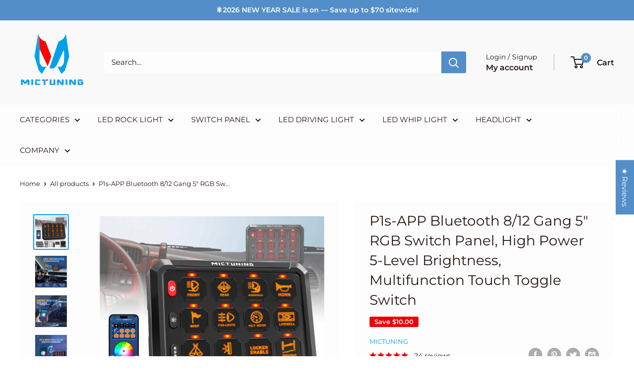

--- FILE ---
content_type: text/html; charset=utf-8
request_url: https://mictuning.com/products/p1s-8-12-gang-switch-panel-app-control
body_size: 86805
content:
<!doctype html>

<html class="no-js" lang="en">
  <head>


 <!-- Google tag (gtag.js) -->
<script async src="https://www.googletagmanager.com/gtag/js?id=AW-10826806203"></script>
<script>
  window.dataLayer = window.dataLayer || [];
  function gtag(){dataLayer.push(arguments);}
  gtag('js', new Date());

  gtag('config', 'AW-10826806203');
  gtag('config', 'UA-216341348-1');
</script>



    
<!-- Meta Pixel Code -->
<script>
!function(f,b,e,v,n,t,s)
{if(f.fbq)return;n=f.fbq=function(){n.callMethod?
n.callMethod.apply(n,arguments):n.queue.push(arguments)};
if(!f._fbq)f._fbq=n;n.push=n;n.loaded=!0;n.version='2.0';

function(w,d,t,r,u){var f,n,i;w[u]=w[u]||[]
n.queue=[];t=b.createElement(e);t.async=!0;
t.src=v;s=b.getElementsByTagName(e)[0];
s.parentNode.insertBefore(t,s)}(window, document,'script',
'https://connect.facebook.net/en_US/fbevents.js');
fbq('init', '421017627089987');
fbq('track', 'PageView');
</script>
<noscript><img height="1" width="1" style="display:none"
src="https://www.facebook.com/tr?id=421017627089987&ev=PageView&noscript=1"
/></noscript>
<!-- End Meta Pixel Code -->


    

    
    <meta charset="utf-8">
    <meta name="viewport" content="width=device-width, initial-scale=1.0, height=device-height, minimum-scale=1.0, maximum-scale=1.0">
    <meta name="theme-color" content="#00a0e9">
<meta name="google-site-verification" content="_1uCdKSp76TlmnoN3Hx4akZaY6SPYd4tiikVYa6maHM" /><title>MICTUNING P1s-APP RGB Switch Panel with APP Control, 8/12 Gang 5 Inch Bluetooth Automotive Switch Panel
</title><meta name="description" content="MICTUNING Upgraded Bluetooth RGB switch panel allows you via APP to set backlit colors / 3 lighting modes and control modes. You have the option to select from default lighting modes or even DIY your own. To make each button&#39;s functionality clearer, default icons are provides for various choices, if an icon is not available, you can take pictures of devices and rename the buttons accordingly on app. Suitable for RV, 12V-24V DC marine, car, truck, off-road, ATV/UTV, boat, yachts, Caravans, etc. STURDY SWITCH PANEL MORE STABLE - The control panel increase 20% size, with large current and greater stability, safe to use. 8 Gang Switch Panel: Rated at 12V/720W, 24V/1440W, Maximum Current: 60A,12 Gang Switch Panel: Rated at 12V/960W, 24V/1920W, Maximum Current: 80A, Operating Temperature: - 40°C ~ + 105°C, IP65 waterproof rate. Aluminum alloy housing with sturdy iron bracket for long service time. Bonus 5 fuses included to well protect your car circuit. NEAT AND CLEAR WIRING - Rocker switch with a Circuit Control Relay System, which help to clean up all wiring harness. Bonus 140pcs labeling stickers included for DIY your specific need."><link rel="canonical" href="https://mictuning.com/products/p1s-8-12-gang-switch-panel-app-control"><link rel="shortcut icon" href="//mictuning.com/cdn/shop/files/96_96x96.png?v=1640569758" type="image/png"><link rel="preload" as="style" href="//mictuning.com/cdn/shop/t/17/assets/theme.css?v=66762216662947581241689151779">
    <link rel="preload" as="script" href="//mictuning.com/cdn/shop/t/17/assets/theme.js?v=179372540479631345661689151779">
    <link rel="preconnect" href="https://cdn.shopify.com">
    <link rel="preconnect" href="https://fonts.shopifycdn.com">
    <link rel="dns-prefetch" href="https://productreviews.shopifycdn.com">
    <link rel="dns-prefetch" href="https://ajax.googleapis.com">
    <link rel="dns-prefetch" href="https://maps.googleapis.com">
    <link rel="dns-prefetch" href="https://maps.gstatic.com">

    <meta property="og:type" content="product">
  <meta property="og:title" content="P1s-APP Bluetooth 8/12 Gang 5&quot; RGB Switch Panel, High Power 5-Level Brightness, Multifunction Touch Toggle Switch"><meta property="og:image" content="http://mictuning.com/cdn/shop/files/APP12.jpg?v=1750061082">
    <meta property="og:image:secure_url" content="https://mictuning.com/cdn/shop/files/APP12.jpg?v=1750061082">
    <meta property="og:image:width" content="2000">
    <meta property="og:image:height" content="2000"><meta property="product:price:amount" content="159.90">
  <meta property="product:price:currency" content="USD"><meta property="og:description" content="MICTUNING Upgraded Bluetooth RGB switch panel allows you via APP to set backlit colors / 3 lighting modes and control modes. You have the option to select from default lighting modes or even DIY your own. To make each button&#39;s functionality clearer, default icons are provides for various choices, if an icon is not available, you can take pictures of devices and rename the buttons accordingly on app. Suitable for RV, 12V-24V DC marine, car, truck, off-road, ATV/UTV, boat, yachts, Caravans, etc. STURDY SWITCH PANEL MORE STABLE - The control panel increase 20% size, with large current and greater stability, safe to use. 8 Gang Switch Panel: Rated at 12V/720W, 24V/1440W, Maximum Current: 60A,12 Gang Switch Panel: Rated at 12V/960W, 24V/1920W, Maximum Current: 80A, Operating Temperature: - 40°C ~ + 105°C, IP65 waterproof rate. Aluminum alloy housing with sturdy iron bracket for long service time. Bonus 5 fuses included to well protect your car circuit. NEAT AND CLEAR WIRING - Rocker switch with a Circuit Control Relay System, which help to clean up all wiring harness. Bonus 140pcs labeling stickers included for DIY your specific need."><meta property="og:url" content="https://mictuning.com/products/p1s-8-12-gang-switch-panel-app-control">
<meta property="og:site_name" content="MICTUNING"><meta name="twitter:card" content="summary"><meta name="twitter:title" content="P1s-APP Bluetooth 8/12 Gang 5&quot; RGB Switch Panel, High Power 5-Level Brightness, Multifunction Touch Toggle Switch">
  <meta name="twitter:description" content="APP BLUETOOTH SWITCH PANEL: MICTUNING Upgraded Bluetooth RGB switch panel allows you via APP to set backlit colors / 3 lighting modes and control modes. You have the option to select from default lighting modes or even DIY your own. To make each button&#39;s functionality clearer, default icons are provides for various choices, if an icon is not available, you can take pictures of devices and rename the buttons accordingly on app. APP control distance up to 50 FT under ideal condition. MARKET-LEADING 3 SILICONE BUTTONS - MICTUNING RGB Bluetooth 5 Inch Switch Panel with 3 silicone button for more convenient and functionality operation, include ON/OFF switch with memory function, Brightness Adjustment Button, RGB Color Adjustment Button. The Silicone Button not only allows for blind operation, but also enhance hand feel. ACC OR BATTERY WIRING WAY - RGB 8/12 Gang">
  <meta name="twitter:image" content="https://mictuning.com/cdn/shop/files/APP12_600x600_crop_center.jpg?v=1750061082">
    <link rel="preload" href="//mictuning.com/cdn/fonts/montserrat/montserrat_n4.81949fa0ac9fd2021e16436151e8eaa539321637.woff2" as="font" type="font/woff2" crossorigin><link rel="preload" href="//mictuning.com/cdn/fonts/montserrat/montserrat_n4.81949fa0ac9fd2021e16436151e8eaa539321637.woff2" as="font" type="font/woff2" crossorigin><style>
  @font-face {
  font-family: Montserrat;
  font-weight: 400;
  font-style: normal;
  font-display: swap;
  src: url("//mictuning.com/cdn/fonts/montserrat/montserrat_n4.81949fa0ac9fd2021e16436151e8eaa539321637.woff2") format("woff2"),
       url("//mictuning.com/cdn/fonts/montserrat/montserrat_n4.a6c632ca7b62da89c3594789ba828388aac693fe.woff") format("woff");
}

  @font-face {
  font-family: Montserrat;
  font-weight: 400;
  font-style: normal;
  font-display: swap;
  src: url("//mictuning.com/cdn/fonts/montserrat/montserrat_n4.81949fa0ac9fd2021e16436151e8eaa539321637.woff2") format("woff2"),
       url("//mictuning.com/cdn/fonts/montserrat/montserrat_n4.a6c632ca7b62da89c3594789ba828388aac693fe.woff") format("woff");
}

@font-face {
  font-family: Montserrat;
  font-weight: 600;
  font-style: normal;
  font-display: swap;
  src: url("//mictuning.com/cdn/fonts/montserrat/montserrat_n6.1326b3e84230700ef15b3a29fb520639977513e0.woff2") format("woff2"),
       url("//mictuning.com/cdn/fonts/montserrat/montserrat_n6.652f051080eb14192330daceed8cd53dfdc5ead9.woff") format("woff");
}

@font-face {
  font-family: Montserrat;
  font-weight: 400;
  font-style: italic;
  font-display: swap;
  src: url("//mictuning.com/cdn/fonts/montserrat/montserrat_i4.5a4ea298b4789e064f62a29aafc18d41f09ae59b.woff2") format("woff2"),
       url("//mictuning.com/cdn/fonts/montserrat/montserrat_i4.072b5869c5e0ed5b9d2021e4c2af132e16681ad2.woff") format("woff");
}


  @font-face {
  font-family: Montserrat;
  font-weight: 700;
  font-style: normal;
  font-display: swap;
  src: url("//mictuning.com/cdn/fonts/montserrat/montserrat_n7.3c434e22befd5c18a6b4afadb1e3d77c128c7939.woff2") format("woff2"),
       url("//mictuning.com/cdn/fonts/montserrat/montserrat_n7.5d9fa6e2cae713c8fb539a9876489d86207fe957.woff") format("woff");
}

  @font-face {
  font-family: Montserrat;
  font-weight: 400;
  font-style: italic;
  font-display: swap;
  src: url("//mictuning.com/cdn/fonts/montserrat/montserrat_i4.5a4ea298b4789e064f62a29aafc18d41f09ae59b.woff2") format("woff2"),
       url("//mictuning.com/cdn/fonts/montserrat/montserrat_i4.072b5869c5e0ed5b9d2021e4c2af132e16681ad2.woff") format("woff");
}

  @font-face {
  font-family: Montserrat;
  font-weight: 700;
  font-style: italic;
  font-display: swap;
  src: url("//mictuning.com/cdn/fonts/montserrat/montserrat_i7.a0d4a463df4f146567d871890ffb3c80408e7732.woff2") format("woff2"),
       url("//mictuning.com/cdn/fonts/montserrat/montserrat_i7.f6ec9f2a0681acc6f8152c40921d2a4d2e1a2c78.woff") format("woff");
}


  :root {
    --default-text-font-size : 15px;
    --base-text-font-size    : 15px;
    --heading-font-family    : Montserrat, sans-serif;
    --heading-font-weight    : 400;
    --heading-font-style     : normal;
    --text-font-family       : Montserrat, sans-serif;
    --text-font-weight       : 400;
    --text-font-style        : normal;
    --text-font-bolder-weight: 600;
    --text-link-decoration   : normal;

    --text-color               : #251511;
    --text-color-rgb           : 37, 21, 17;
    --heading-color            : #251511;
    --border-color             : #ffffff;
    --border-color-rgb         : 255, 255, 255;
    --form-border-color        : #f2f2f2;
    --accent-color             : #00a0e9;
    --accent-color-rgb         : 0, 160, 233;
    --link-color               : #00a0e9;
    --link-color-hover         : #006b9d;
    --background               : #ffffff;
    --secondary-background     : #fdfdfd;
    --secondary-background-rgb : 253, 253, 253;
    --accent-background        : rgba(0, 160, 233, 0.08);

    --input-background: #fdfdfd;

    --error-color       : #ff0000;
    --error-background  : rgba(255, 0, 0, 0.07);
    --success-color     : #00aa00;
    --success-background: rgba(0, 170, 0, 0.11);

    --primary-button-background      : #00a0e9;
    --primary-button-background-rgb  : 0, 160, 233;
    --primary-button-text-color      : #ffffff;
    --secondary-button-background    : #538ec9;
    --secondary-button-background-rgb: 83, 142, 201;
    --secondary-button-text-color    : #ffffff;

    --header-background      : #f9f9f9;
    --header-text-color      : #251511;
    --header-light-text-color: #251511;
    --header-border-color    : rgba(37, 21, 17, 0.3);
    --header-accent-color    : #538ec9;

    --footer-background-color:    #000000;
    --footer-heading-text-color:  #00a0e9;
    --footer-body-text-color:     #ffffff;
    --footer-body-text-color-rgb: 255, 255, 255;
    --footer-accent-color:        #00a0e9;
    --footer-accent-color-rgb:    0, 160, 233;
    --footer-border:              none;
    
    --flickity-arrow-color: #cccccc;--product-on-sale-accent           : #ee0000;
    --product-on-sale-accent-rgb       : 238, 0, 0;
    --product-on-sale-color            : #ffffff;
    --product-in-stock-color           : #008a00;
    --product-low-stock-color          : #ee0000;
    --product-sold-out-color           : #538ec9;
    --product-custom-label-1-background: #008a00;
    --product-custom-label-1-color     : #ffffff;
    --product-custom-label-2-background: #00a500;
    --product-custom-label-2-color     : #ffffff;
    --product-review-star-color        : #ee0000;

    --mobile-container-gutter : 20px;
    --desktop-container-gutter: 40px;

    /* Shopify related variables */
    --payment-terms-background-color: #ffffff;
  }
</style>

<script>
  // IE11 does not have support for CSS variables, so we have to polyfill them
  if (!(((window || {}).CSS || {}).supports && window.CSS.supports('(--a: 0)'))) {
    const script = document.createElement('script');
    script.type = 'text/javascript';
    script.src = 'https://cdn.jsdelivr.net/npm/css-vars-ponyfill@2';
    script.onload = function() {
      cssVars({});
    };

    document.getElementsByTagName('head')[0].appendChild(script);
  }
</script>


    <script>(function(w,d,t,r,u){var f,n,i;w[u]=w[u]||[],f=function(){var o={ti:"136016632", tm:"shpfy_ui", enableAutoSpaTracking: true};o.q=w[u],w[u]=new UET(o),w[u].push("pageLoad")},n=d.createElement(t),n.src=r,n.async=1,n.onload=n.onreadystatechange=function(){var s=this.readyState;s&&s!=="loaded"&&s!=="complete"||(f(),n.onload=n.onreadystatechange=null)},i=d.getElementsByTagName(t)[0],i.parentNode.insertBefore(n,i)})(window,document,"script","//bat.bing.com/bat.js","uetq");</script>
    <script>window.performance && window.performance.mark && window.performance.mark('shopify.content_for_header.start');</script><meta id="shopify-digital-wallet" name="shopify-digital-wallet" content="/55174758457/digital_wallets/dialog">
<meta name="shopify-checkout-api-token" content="3fbe09bab249755916fcd974208cdfab">
<meta id="in-context-paypal-metadata" data-shop-id="55174758457" data-venmo-supported="true" data-environment="production" data-locale="en_US" data-paypal-v4="true" data-currency="USD">
<link rel="alternate" type="application/json+oembed" href="https://mictuning.com/products/p1s-8-12-gang-switch-panel-app-control.oembed">
<script async="async" src="/checkouts/internal/preloads.js?locale=en-US"></script>
<script id="shopify-features" type="application/json">{"accessToken":"3fbe09bab249755916fcd974208cdfab","betas":["rich-media-storefront-analytics"],"domain":"mictuning.com","predictiveSearch":true,"shopId":55174758457,"locale":"en"}</script>
<script>var Shopify = Shopify || {};
Shopify.shop = "mictuning.myshopify.com";
Shopify.locale = "en";
Shopify.currency = {"active":"USD","rate":"1.0"};
Shopify.country = "US";
Shopify.theme = {"name":"W.3.8.1","id":130647556153,"schema_name":"Warehouse","schema_version":"4.2.2","theme_store_id":871,"role":"main"};
Shopify.theme.handle = "null";
Shopify.theme.style = {"id":null,"handle":null};
Shopify.cdnHost = "mictuning.com/cdn";
Shopify.routes = Shopify.routes || {};
Shopify.routes.root = "/";</script>
<script type="module">!function(o){(o.Shopify=o.Shopify||{}).modules=!0}(window);</script>
<script>!function(o){function n(){var o=[];function n(){o.push(Array.prototype.slice.apply(arguments))}return n.q=o,n}var t=o.Shopify=o.Shopify||{};t.loadFeatures=n(),t.autoloadFeatures=n()}(window);</script>
<script id="shop-js-analytics" type="application/json">{"pageType":"product"}</script>
<script defer="defer" async type="module" src="//mictuning.com/cdn/shopifycloud/shop-js/modules/v2/client.init-shop-cart-sync_BT-GjEfc.en.esm.js"></script>
<script defer="defer" async type="module" src="//mictuning.com/cdn/shopifycloud/shop-js/modules/v2/chunk.common_D58fp_Oc.esm.js"></script>
<script defer="defer" async type="module" src="//mictuning.com/cdn/shopifycloud/shop-js/modules/v2/chunk.modal_xMitdFEc.esm.js"></script>
<script type="module">
  await import("//mictuning.com/cdn/shopifycloud/shop-js/modules/v2/client.init-shop-cart-sync_BT-GjEfc.en.esm.js");
await import("//mictuning.com/cdn/shopifycloud/shop-js/modules/v2/chunk.common_D58fp_Oc.esm.js");
await import("//mictuning.com/cdn/shopifycloud/shop-js/modules/v2/chunk.modal_xMitdFEc.esm.js");

  window.Shopify.SignInWithShop?.initShopCartSync?.({"fedCMEnabled":true,"windoidEnabled":true});

</script>
<script>(function() {
  var isLoaded = false;
  function asyncLoad() {
    if (isLoaded) return;
    isLoaded = true;
    var urls = ["\/\/cdn.shopify.com\/proxy\/e3237917394925967b520a15e306d4be13000c2f1359a7166d5da275d26d1d66\/api.goaffpro.com\/loader.js?shop=mictuning.myshopify.com\u0026sp-cache-control=cHVibGljLCBtYXgtYWdlPTkwMA"];
    for (var i = 0; i < urls.length; i++) {
      var s = document.createElement('script');
      s.type = 'text/javascript';
      s.async = true;
      s.src = urls[i];
      var x = document.getElementsByTagName('script')[0];
      x.parentNode.insertBefore(s, x);
    }
  };
  if(window.attachEvent) {
    window.attachEvent('onload', asyncLoad);
  } else {
    window.addEventListener('load', asyncLoad, false);
  }
})();</script>
<script id="__st">var __st={"a":55174758457,"offset":28800,"reqid":"11b8d69d-ad34-41bc-97da-d9beccbff457-1769414767","pageurl":"mictuning.com\/products\/p1s-8-12-gang-switch-panel-app-control","u":"4fc0210c412d","p":"product","rtyp":"product","rid":7079667531833};</script>
<script>window.ShopifyPaypalV4VisibilityTracking = true;</script>
<script id="captcha-bootstrap">!function(){'use strict';const t='contact',e='account',n='new_comment',o=[[t,t],['blogs',n],['comments',n],[t,'customer']],c=[[e,'customer_login'],[e,'guest_login'],[e,'recover_customer_password'],[e,'create_customer']],r=t=>t.map((([t,e])=>`form[action*='/${t}']:not([data-nocaptcha='true']) input[name='form_type'][value='${e}']`)).join(','),a=t=>()=>t?[...document.querySelectorAll(t)].map((t=>t.form)):[];function s(){const t=[...o],e=r(t);return a(e)}const i='password',u='form_key',d=['recaptcha-v3-token','g-recaptcha-response','h-captcha-response',i],f=()=>{try{return window.sessionStorage}catch{return}},m='__shopify_v',_=t=>t.elements[u];function p(t,e,n=!1){try{const o=window.sessionStorage,c=JSON.parse(o.getItem(e)),{data:r}=function(t){const{data:e,action:n}=t;return t[m]||n?{data:e,action:n}:{data:t,action:n}}(c);for(const[e,n]of Object.entries(r))t.elements[e]&&(t.elements[e].value=n);n&&o.removeItem(e)}catch(o){console.error('form repopulation failed',{error:o})}}const l='form_type',E='cptcha';function T(t){t.dataset[E]=!0}const w=window,h=w.document,L='Shopify',v='ce_forms',y='captcha';let A=!1;((t,e)=>{const n=(g='f06e6c50-85a8-45c8-87d0-21a2b65856fe',I='https://cdn.shopify.com/shopifycloud/storefront-forms-hcaptcha/ce_storefront_forms_captcha_hcaptcha.v1.5.2.iife.js',D={infoText:'Protected by hCaptcha',privacyText:'Privacy',termsText:'Terms'},(t,e,n)=>{const o=w[L][v],c=o.bindForm;if(c)return c(t,g,e,D).then(n);var r;o.q.push([[t,g,e,D],n]),r=I,A||(h.body.append(Object.assign(h.createElement('script'),{id:'captcha-provider',async:!0,src:r})),A=!0)});var g,I,D;w[L]=w[L]||{},w[L][v]=w[L][v]||{},w[L][v].q=[],w[L][y]=w[L][y]||{},w[L][y].protect=function(t,e){n(t,void 0,e),T(t)},Object.freeze(w[L][y]),function(t,e,n,w,h,L){const[v,y,A,g]=function(t,e,n){const i=e?o:[],u=t?c:[],d=[...i,...u],f=r(d),m=r(i),_=r(d.filter((([t,e])=>n.includes(e))));return[a(f),a(m),a(_),s()]}(w,h,L),I=t=>{const e=t.target;return e instanceof HTMLFormElement?e:e&&e.form},D=t=>v().includes(t);t.addEventListener('submit',(t=>{const e=I(t);if(!e)return;const n=D(e)&&!e.dataset.hcaptchaBound&&!e.dataset.recaptchaBound,o=_(e),c=g().includes(e)&&(!o||!o.value);(n||c)&&t.preventDefault(),c&&!n&&(function(t){try{if(!f())return;!function(t){const e=f();if(!e)return;const n=_(t);if(!n)return;const o=n.value;o&&e.removeItem(o)}(t);const e=Array.from(Array(32),(()=>Math.random().toString(36)[2])).join('');!function(t,e){_(t)||t.append(Object.assign(document.createElement('input'),{type:'hidden',name:u})),t.elements[u].value=e}(t,e),function(t,e){const n=f();if(!n)return;const o=[...t.querySelectorAll(`input[type='${i}']`)].map((({name:t})=>t)),c=[...d,...o],r={};for(const[a,s]of new FormData(t).entries())c.includes(a)||(r[a]=s);n.setItem(e,JSON.stringify({[m]:1,action:t.action,data:r}))}(t,e)}catch(e){console.error('failed to persist form',e)}}(e),e.submit())}));const S=(t,e)=>{t&&!t.dataset[E]&&(n(t,e.some((e=>e===t))),T(t))};for(const o of['focusin','change'])t.addEventListener(o,(t=>{const e=I(t);D(e)&&S(e,y())}));const B=e.get('form_key'),M=e.get(l),P=B&&M;t.addEventListener('DOMContentLoaded',(()=>{const t=y();if(P)for(const e of t)e.elements[l].value===M&&p(e,B);[...new Set([...A(),...v().filter((t=>'true'===t.dataset.shopifyCaptcha))])].forEach((e=>S(e,t)))}))}(h,new URLSearchParams(w.location.search),n,t,e,['guest_login'])})(!0,!0)}();</script>
<script integrity="sha256-4kQ18oKyAcykRKYeNunJcIwy7WH5gtpwJnB7kiuLZ1E=" data-source-attribution="shopify.loadfeatures" defer="defer" src="//mictuning.com/cdn/shopifycloud/storefront/assets/storefront/load_feature-a0a9edcb.js" crossorigin="anonymous"></script>
<script data-source-attribution="shopify.dynamic_checkout.dynamic.init">var Shopify=Shopify||{};Shopify.PaymentButton=Shopify.PaymentButton||{isStorefrontPortableWallets:!0,init:function(){window.Shopify.PaymentButton.init=function(){};var t=document.createElement("script");t.src="https://mictuning.com/cdn/shopifycloud/portable-wallets/latest/portable-wallets.en.js",t.type="module",document.head.appendChild(t)}};
</script>
<script data-source-attribution="shopify.dynamic_checkout.buyer_consent">
  function portableWalletsHideBuyerConsent(e){var t=document.getElementById("shopify-buyer-consent"),n=document.getElementById("shopify-subscription-policy-button");t&&n&&(t.classList.add("hidden"),t.setAttribute("aria-hidden","true"),n.removeEventListener("click",e))}function portableWalletsShowBuyerConsent(e){var t=document.getElementById("shopify-buyer-consent"),n=document.getElementById("shopify-subscription-policy-button");t&&n&&(t.classList.remove("hidden"),t.removeAttribute("aria-hidden"),n.addEventListener("click",e))}window.Shopify?.PaymentButton&&(window.Shopify.PaymentButton.hideBuyerConsent=portableWalletsHideBuyerConsent,window.Shopify.PaymentButton.showBuyerConsent=portableWalletsShowBuyerConsent);
</script>
<script>
  function portableWalletsCleanup(e){e&&e.src&&console.error("Failed to load portable wallets script "+e.src);var t=document.querySelectorAll("shopify-accelerated-checkout .shopify-payment-button__skeleton, shopify-accelerated-checkout-cart .wallet-cart-button__skeleton"),e=document.getElementById("shopify-buyer-consent");for(let e=0;e<t.length;e++)t[e].remove();e&&e.remove()}function portableWalletsNotLoadedAsModule(e){e instanceof ErrorEvent&&"string"==typeof e.message&&e.message.includes("import.meta")&&"string"==typeof e.filename&&e.filename.includes("portable-wallets")&&(window.removeEventListener("error",portableWalletsNotLoadedAsModule),window.Shopify.PaymentButton.failedToLoad=e,"loading"===document.readyState?document.addEventListener("DOMContentLoaded",window.Shopify.PaymentButton.init):window.Shopify.PaymentButton.init())}window.addEventListener("error",portableWalletsNotLoadedAsModule);
</script>

<script type="module" src="https://mictuning.com/cdn/shopifycloud/portable-wallets/latest/portable-wallets.en.js" onError="portableWalletsCleanup(this)" crossorigin="anonymous"></script>
<script nomodule>
  document.addEventListener("DOMContentLoaded", portableWalletsCleanup);
</script>

<script id='scb4127' type='text/javascript' async='' src='https://mictuning.com/cdn/shopifycloud/privacy-banner/storefront-banner.js'></script><link id="shopify-accelerated-checkout-styles" rel="stylesheet" media="screen" href="https://mictuning.com/cdn/shopifycloud/portable-wallets/latest/accelerated-checkout-backwards-compat.css" crossorigin="anonymous">
<style id="shopify-accelerated-checkout-cart">
        #shopify-buyer-consent {
  margin-top: 1em;
  display: inline-block;
  width: 100%;
}

#shopify-buyer-consent.hidden {
  display: none;
}

#shopify-subscription-policy-button {
  background: none;
  border: none;
  padding: 0;
  text-decoration: underline;
  font-size: inherit;
  cursor: pointer;
}

#shopify-subscription-policy-button::before {
  box-shadow: none;
}

      </style>

<script>window.performance && window.performance.mark && window.performance.mark('shopify.content_for_header.end');</script>

    <link rel="stylesheet" href="//mictuning.com/cdn/shop/t/17/assets/theme.css?v=66762216662947581241689151779">

    
  <script type="application/ld+json">
  {
    "@context": "https://schema.org",
    "@type": "Product",
    "productID": 7079667531833,
    "offers": [{
          "@type": "Offer",
          "name": "12 Gang",
          "availability":"https://schema.org/InStock",
          "price": 159.9,
          "priceCurrency": "USD",
          "priceValidUntil": "2026-02-05","sku": "CC0251",
          "url": "/products/p1s-8-12-gang-switch-panel-app-control?variant=41559881383993"
        },
{
          "@type": "Offer",
          "name": "8 Gang",
          "availability":"https://schema.org/InStock",
          "price": 149.9,
          "priceCurrency": "USD",
          "priceValidUntil": "2026-02-05","sku": "CC0250",
          "url": "/products/p1s-8-12-gang-switch-panel-app-control?variant=41559881416761"
        }
],"aggregateRating": {
        "@type": "AggregateRating",
        "ratingValue": "4.83",
        "reviewCount": "24",
        "worstRating": "1.0",
        "bestRating": "5.0"
      },"brand": {
      "@type": "Brand",
      "name": "MICTUNING"
    },
    "name": "P1s-APP Bluetooth 8\/12 Gang 5\" RGB Switch Panel, High Power 5-Level Brightness, Multifunction Touch Toggle Switch",
    "description": "\n\nAPP BLUETOOTH SWITCH PANEL: MICTUNING Upgraded Bluetooth RGB switch panel allows you via APP to set backlit colors \/ 3 lighting modes and control modes. You have the option to select from default lighting modes or even DIY your own. To make each button's functionality clearer, default icons are provides for various choices, if an icon is not available, you can take pictures of devices and rename the buttons accordingly on app. APP control distance up to 50 FT under ideal condition.\nMARKET-LEADING 3 SILICONE BUTTONS - MICTUNING RGB Bluetooth 5 Inch Switch Panel with 3 silicone button for more convenient and functionality operation, include ON\/OFF switch with memory function, Brightness Adjustment Button, RGB Color Adjustment Button. The Silicone Button not only allows for blind operation, but also enhance hand feel.\nACC OR BATTERY WIRING WAY - RGB 8\/12 Gang Switch Panel has 2 wiring methods for option: Connect ACC or Battery. The control box with push switch to freely switch ACC or battery power, simple easy and safe power connection. Toggle switch panel also offer 2 types of mounting: Vertical or Horizontal installation, you can install the control box and switch panel according to your needs.\n5'' STURDY SWITCH PANEL MORE STABLE - The control panel increase 20% size, with large current and greater stability, safe to use. 8 Gang Switch Panel: Rated at 12V\/720W, 24V\/1440W, Maximum Current: 60A,12 Gang Switch Panel: Rated at 12V\/960W, 24V\/1920W, Maximum Current: 80A, Operating Temperature: - 40°C ~ + 105°C, IP65 waterproof rate. Aluminum alloy housing with sturdy iron bracket for long service time. Bonus 5 fuses included to well protect your car circuit.\nNEAT AND CLEAR WIRING - Rocker switch with a Circuit Control Relay System, which help to clean up all wiring harness. Bonus 140pcs labeling stickers included for DIY your specific need. Suitable for RV, 12V-24V DC marine, car, truck, off-road, ATV\/UTV, boat, yachts, Caravans, etc.\nSATISFACTION DEFENDER - 30 days Money Back\/Replacement, Worry-free 24-month Warranty,\nGuide: MICTUNING Switch Panel Series Shopping Guide\n\n\nInstallation Guide Video | Setup Guide Video\n\n\nSpecification:\n\nVoltage: 12V-24V DC\n\nPower: 12 Gang: 960W\/12V, 1920W\/24V; 8 Gang: 720W\/12V, 1440W\/24V\n\nMaximum Current: 12 Gang: 80A; 8 Gang: 60A\n\nOperating Temperature: - 40°C ~ + 105°C\n\nWaterproof Rating: IP65\nAPP Control Distance: Up to 50 FT under ideal condition\nOperation Mode: ON-OFF-ON\nMaterial: Aluminum, Metal\nSuitable for RV, 12V-24V DC marine, car, truck, off-road, ATV\/UTV, boat, yachts, Caravans, etc.\n\nPackage Included:\n\n1X 8\/12 Gang Switch Panel\n\n1X Control Box\n\n1X Circuit Breaker\n\n140X Switch Labels\n\nWires\n\nWire Harnesses\n\nFasteners\n\nMounting Brackets\n\nZip Ties\n\nFuses: 2X30A, 1X20A, 1X15A, 1X1A\n\nUser Manual\n",
    "category": "",
    "url": "/products/p1s-8-12-gang-switch-panel-app-control",
    "sku": "CC0251",
    "image": {
      "@type": "ImageObject",
      "url": "https://mictuning.com/cdn/shop/files/APP12.jpg?v=1750061082&width=1024",
      "image": "https://mictuning.com/cdn/shop/files/APP12.jpg?v=1750061082&width=1024",
      "name": "",
      "width": "1024",
      "height": "1024"
    }
  }
  </script>



  <script type="application/ld+json">
  {
    "@context": "https://schema.org",
    "@type": "BreadcrumbList",
  "itemListElement": [{
      "@type": "ListItem",
      "position": 1,
      "name": "Home",
      "item": "https://mictuning.com"
    },{
          "@type": "ListItem",
          "position": 2,
          "name": "P1s-APP Bluetooth 8\/12 Gang 5\" RGB Switch Panel, High Power 5-Level Brightness, Multifunction Touch Toggle Switch",
          "item": "https://mictuning.com/products/p1s-8-12-gang-switch-panel-app-control"
        }]
  }
  </script>



    <script>
      // This allows to expose several variables to the global scope, to be used in scripts
      window.theme = {
        pageType: "product",
        cartCount: 0,
        moneyFormat: "${{amount}}",
        moneyWithCurrencyFormat: "${{amount}} USD",
        currencyCodeEnabled: false,
        showDiscount: true,
        discountMode: "saving",
        cartType: "drawer"
      };

      window.routes = {
        rootUrl: "\/",
        rootUrlWithoutSlash: '',
        cartUrl: "\/cart",
        cartAddUrl: "\/cart\/add",
        cartChangeUrl: "\/cart\/change",
        searchUrl: "\/search",
        productRecommendationsUrl: "\/recommendations\/products"
      };

      window.languages = {
        productRegularPrice: "Regular price",
        productSalePrice: "Sale price",
        collectionOnSaleLabel: "Save {{savings}}",
        productFormUnavailable: "Unavailable",
        productFormAddToCart: "Add to cart",
        productFormPreOrder: "Pre-order",
        productFormSoldOut: "Sold out",
        productAdded: "Product has been added to your cart",
        productAddedShort: "Added!",
        shippingEstimatorNoResults: "No shipping could be found for your address.",
        shippingEstimatorOneResult: "There is one shipping rate for your address:",
        shippingEstimatorMultipleResults: "There are {{count}} shipping rates for your address:",
        shippingEstimatorErrors: "There are some errors:"
      };

      document.documentElement.className = document.documentElement.className.replace('no-js', 'js');
    </script><script src="//mictuning.com/cdn/shop/t/17/assets/theme.js?v=179372540479631345661689151779" defer></script>
    <script src="//mictuning.com/cdn/shop/t/17/assets/custom.js?v=102476495355921946141689151779" defer></script><script>
        (function () {
          window.onpageshow = function() {
            // We force re-freshing the cart content onpageshow, as most browsers will serve a cache copy when hitting the
            // back button, which cause staled data
            document.documentElement.dispatchEvent(new CustomEvent('cart:refresh', {
              bubbles: true,
              detail: {scrollToTop: false}
            }));
          };
        })();
      </script><!-- BEGIN app block: shopify://apps/frequently-bought/blocks/app-embed-block/b1a8cbea-c844-4842-9529-7c62dbab1b1f --><script>
    window.codeblackbelt = window.codeblackbelt || {};
    window.codeblackbelt.shop = window.codeblackbelt.shop || 'mictuning.myshopify.com';
    
        window.codeblackbelt.productId = 7079667531833;</script><script src="//cdn.codeblackbelt.com/widgets/frequently-bought-together/main.min.js?version=2026012616+0800" async></script>
 <!-- END app block --><!-- BEGIN app block: shopify://apps/judge-me-reviews/blocks/judgeme_core/61ccd3b1-a9f2-4160-9fe9-4fec8413e5d8 --><!-- Start of Judge.me Core -->






<link rel="dns-prefetch" href="https://cdnwidget.judge.me">
<link rel="dns-prefetch" href="https://cdn.judge.me">
<link rel="dns-prefetch" href="https://cdn1.judge.me">
<link rel="dns-prefetch" href="https://api.judge.me">

<script data-cfasync='false' class='jdgm-settings-script'>window.jdgmSettings={"pagination":5,"disable_web_reviews":false,"badge_no_review_text":"No reviews","badge_n_reviews_text":"{{ n }} review/reviews","badge_star_color":"#3184d9","hide_badge_preview_if_no_reviews":true,"badge_hide_text":false,"enforce_center_preview_badge":false,"widget_title":"Customer Reviews","widget_open_form_text":"Write a review","widget_close_form_text":"Cancel review","widget_refresh_page_text":"Refresh page","widget_summary_text":"Based on {{ number_of_reviews }} review/reviews","widget_no_review_text":"Be the first to write a review","widget_name_field_text":"Display name","widget_verified_name_field_text":"Verified Name (public)","widget_name_placeholder_text":"Display name","widget_required_field_error_text":"This field is required.","widget_email_field_text":"Email address","widget_verified_email_field_text":"Verified Email (private, can not be edited)","widget_email_placeholder_text":"Your email address","widget_email_field_error_text":"Please enter a valid email address.","widget_rating_field_text":"Rating","widget_review_title_field_text":"Review Title","widget_review_title_placeholder_text":"Give your review a title","widget_review_body_field_text":"Review content","widget_review_body_placeholder_text":"Start writing here...","widget_pictures_field_text":"Picture/Video (optional)","widget_submit_review_text":"Submit Review","widget_submit_verified_review_text":"Submit Verified Review","widget_submit_success_msg_with_auto_publish":"Thank you! Please refresh the page in a few moments to see your review. You can remove or edit your review by logging into \u003ca href='https://judge.me/login' target='_blank' rel='nofollow noopener'\u003eJudge.me\u003c/a\u003e","widget_submit_success_msg_no_auto_publish":"Thank you! Your review will be published as soon as it is approved by the shop admin. You can remove or edit your review by logging into \u003ca href='https://judge.me/login' target='_blank' rel='nofollow noopener'\u003eJudge.me\u003c/a\u003e","widget_show_default_reviews_out_of_total_text":"Showing {{ n_reviews_shown }} out of {{ n_reviews }} reviews.","widget_show_all_link_text":"Show all","widget_show_less_link_text":"Show less","widget_author_said_text":"{{ reviewer_name }} said:","widget_days_text":"{{ n }} days ago","widget_weeks_text":"{{ n }} week/weeks ago","widget_months_text":"{{ n }} month/months ago","widget_years_text":"{{ n }} year/years ago","widget_yesterday_text":"Yesterday","widget_today_text":"Today","widget_replied_text":"\u003e\u003e {{ shop_name }} replied:","widget_read_more_text":"Read more","widget_reviewer_name_as_initial":"","widget_rating_filter_color":"#fbcd0a","widget_rating_filter_see_all_text":"See all reviews","widget_sorting_most_recent_text":"Most Recent","widget_sorting_highest_rating_text":"Highest Rating","widget_sorting_lowest_rating_text":"Lowest Rating","widget_sorting_with_pictures_text":"Only Pictures","widget_sorting_most_helpful_text":"Most Helpful","widget_open_question_form_text":"Ask a question","widget_reviews_subtab_text":"Reviews","widget_questions_subtab_text":"Questions","widget_question_label_text":"Question","widget_answer_label_text":"Answer","widget_question_placeholder_text":"Write your question here","widget_submit_question_text":"Submit Question","widget_question_submit_success_text":"Thank you for your question! We will notify you once it gets answered.","widget_star_color":"#3184d9","verified_badge_text":"Verified","verified_badge_bg_color":"","verified_badge_text_color":"","verified_badge_placement":"left-of-reviewer-name","widget_review_max_height":"","widget_hide_border":false,"widget_social_share":false,"widget_thumb":false,"widget_review_location_show":false,"widget_location_format":"country_only","all_reviews_include_out_of_store_products":true,"all_reviews_out_of_store_text":"(out of store)","all_reviews_pagination":100,"all_reviews_product_name_prefix_text":"about","enable_review_pictures":true,"enable_question_anwser":false,"widget_theme":"align","review_date_format":"mm/dd/yyyy","default_sort_method":"most-recent","widget_product_reviews_subtab_text":"Product Reviews","widget_shop_reviews_subtab_text":"Shop Reviews","widget_other_products_reviews_text":"Reviews for other products","widget_store_reviews_subtab_text":"Store reviews","widget_no_store_reviews_text":"This store hasn't received any reviews yet","widget_web_restriction_product_reviews_text":"This product hasn't received any reviews yet","widget_no_items_text":"No items found","widget_show_more_text":"Show more","widget_write_a_store_review_text":"Write a Store Review","widget_other_languages_heading":"Reviews in Other Languages","widget_translate_review_text":"Translate review to {{ language }}","widget_translating_review_text":"Translating...","widget_show_original_translation_text":"Show original ({{ language }})","widget_translate_review_failed_text":"Review couldn't be translated.","widget_translate_review_retry_text":"Retry","widget_translate_review_try_again_later_text":"Try again later","show_product_url_for_grouped_product":false,"widget_sorting_pictures_first_text":"Pictures First","show_pictures_on_all_rev_page_mobile":false,"show_pictures_on_all_rev_page_desktop":false,"floating_tab_hide_mobile_install_preference":false,"floating_tab_button_name":"★ Reviews","floating_tab_title":"Let customers speak for us","floating_tab_button_color":"#FFFFFF","floating_tab_button_background_color":"#538EC9","floating_tab_url":"","floating_tab_url_enabled":false,"floating_tab_tab_style":"text","all_reviews_text_badge_text":"Customers rate us {{ shop.metafields.judgeme.all_reviews_rating | round: 1 }}/5 based on {{ shop.metafields.judgeme.all_reviews_count }} reviews.","all_reviews_text_badge_text_branded_style":"{{ shop.metafields.judgeme.all_reviews_rating | round: 1 }} out of 5 stars based on {{ shop.metafields.judgeme.all_reviews_count }} reviews","is_all_reviews_text_badge_a_link":false,"show_stars_for_all_reviews_text_badge":false,"all_reviews_text_badge_url":"","all_reviews_text_style":"text","all_reviews_text_color_style":"judgeme_brand_color","all_reviews_text_color":"#108474","all_reviews_text_show_jm_brand":true,"featured_carousel_show_header":true,"featured_carousel_title":"Let customers speak for us","testimonials_carousel_title":"Customers are saying","videos_carousel_title":"Real customer stories","cards_carousel_title":"Customers are saying","featured_carousel_count_text":"from {{ n }} reviews","featured_carousel_add_link_to_all_reviews_page":false,"featured_carousel_url":"","featured_carousel_show_images":true,"featured_carousel_autoslide_interval":5,"featured_carousel_arrows_on_the_sides":false,"featured_carousel_height":250,"featured_carousel_width":80,"featured_carousel_image_size":0,"featured_carousel_image_height":250,"featured_carousel_arrow_color":"#eeeeee","verified_count_badge_style":"vintage","verified_count_badge_orientation":"horizontal","verified_count_badge_color_style":"judgeme_brand_color","verified_count_badge_color":"#108474","is_verified_count_badge_a_link":false,"verified_count_badge_url":"","verified_count_badge_show_jm_brand":true,"widget_rating_preset_default":5,"widget_first_sub_tab":"product-reviews","widget_show_histogram":true,"widget_histogram_use_custom_color":false,"widget_pagination_use_custom_color":false,"widget_star_use_custom_color":true,"widget_verified_badge_use_custom_color":false,"widget_write_review_use_custom_color":false,"picture_reminder_submit_button":"Upload Pictures","enable_review_videos":true,"mute_video_by_default":false,"widget_sorting_videos_first_text":"Videos First","widget_review_pending_text":"Pending","featured_carousel_items_for_large_screen":3,"social_share_options_order":"Facebook,Twitter","remove_microdata_snippet":true,"disable_json_ld":false,"enable_json_ld_products":false,"preview_badge_show_question_text":false,"preview_badge_no_question_text":"No questions","preview_badge_n_question_text":"{{ number_of_questions }} question/questions","qa_badge_show_icon":false,"qa_badge_position":"same-row","remove_judgeme_branding":true,"widget_add_search_bar":false,"widget_search_bar_placeholder":"Search","widget_sorting_verified_only_text":"Verified only","featured_carousel_theme":"default","featured_carousel_show_rating":true,"featured_carousel_show_title":true,"featured_carousel_show_body":true,"featured_carousel_show_date":false,"featured_carousel_show_reviewer":true,"featured_carousel_show_product":false,"featured_carousel_header_background_color":"#108474","featured_carousel_header_text_color":"#ffffff","featured_carousel_name_product_separator":"reviewed","featured_carousel_full_star_background":"#108474","featured_carousel_empty_star_background":"#dadada","featured_carousel_vertical_theme_background":"#f9fafb","featured_carousel_verified_badge_enable":false,"featured_carousel_verified_badge_color":"#108474","featured_carousel_border_style":"round","featured_carousel_review_line_length_limit":3,"featured_carousel_more_reviews_button_text":"Read more reviews","featured_carousel_view_product_button_text":"View product","all_reviews_page_load_reviews_on":"scroll","all_reviews_page_load_more_text":"Load More Reviews","disable_fb_tab_reviews":false,"enable_ajax_cdn_cache":false,"widget_advanced_speed_features":5,"widget_public_name_text":"displayed publicly like","default_reviewer_name":"John Smith","default_reviewer_name_has_non_latin":true,"widget_reviewer_anonymous":"Anonymous","medals_widget_title":"Judge.me Review Medals","medals_widget_background_color":"#f9fafb","medals_widget_position":"footer_all_pages","medals_widget_border_color":"#f9fafb","medals_widget_verified_text_position":"left","medals_widget_use_monochromatic_version":false,"medals_widget_elements_color":"#108474","show_reviewer_avatar":true,"widget_invalid_yt_video_url_error_text":"Not a YouTube video URL","widget_max_length_field_error_text":"Please enter no more than {0} characters.","widget_show_country_flag":false,"widget_show_collected_via_shop_app":true,"widget_verified_by_shop_badge_style":"light","widget_verified_by_shop_text":"Verified by Shop","widget_show_photo_gallery":false,"widget_load_with_code_splitting":true,"widget_ugc_install_preference":false,"widget_ugc_title":"Made by us, Shared by you","widget_ugc_subtitle":"Tag us to see your picture featured in our page","widget_ugc_arrows_color":"#ffffff","widget_ugc_primary_button_text":"Buy Now","widget_ugc_primary_button_background_color":"#108474","widget_ugc_primary_button_text_color":"#ffffff","widget_ugc_primary_button_border_width":"0","widget_ugc_primary_button_border_style":"none","widget_ugc_primary_button_border_color":"#108474","widget_ugc_primary_button_border_radius":"25","widget_ugc_secondary_button_text":"Load More","widget_ugc_secondary_button_background_color":"#ffffff","widget_ugc_secondary_button_text_color":"#108474","widget_ugc_secondary_button_border_width":"2","widget_ugc_secondary_button_border_style":"solid","widget_ugc_secondary_button_border_color":"#108474","widget_ugc_secondary_button_border_radius":"25","widget_ugc_reviews_button_text":"View Reviews","widget_ugc_reviews_button_background_color":"#ffffff","widget_ugc_reviews_button_text_color":"#108474","widget_ugc_reviews_button_border_width":"2","widget_ugc_reviews_button_border_style":"solid","widget_ugc_reviews_button_border_color":"#108474","widget_ugc_reviews_button_border_radius":"25","widget_ugc_reviews_button_link_to":"judgeme-reviews-page","widget_ugc_show_post_date":true,"widget_ugc_max_width":"800","widget_rating_metafield_value_type":true,"widget_primary_color":"#183587","widget_enable_secondary_color":false,"widget_secondary_color":"#edf5f5","widget_summary_average_rating_text":"{{ average_rating }} out of 5","widget_media_grid_title":"Customer photos \u0026 videos","widget_media_grid_see_more_text":"See more","widget_round_style":false,"widget_show_product_medals":true,"widget_verified_by_judgeme_text":"Verified by Judge.me","widget_show_store_medals":false,"widget_verified_by_judgeme_text_in_store_medals":"Verified by Judge.me","widget_media_field_exceed_quantity_message":"Sorry, we can only accept {{ max_media }} for one review.","widget_media_field_exceed_limit_message":"{{ file_name }} is too large, please select a {{ media_type }} less than {{ size_limit }}MB.","widget_review_submitted_text":"Review Submitted!","widget_question_submitted_text":"Question Submitted!","widget_close_form_text_question":"Cancel","widget_write_your_answer_here_text":"Write your answer here","widget_enabled_branded_link":true,"widget_show_collected_by_judgeme":true,"widget_reviewer_name_color":"","widget_write_review_text_color":"","widget_write_review_bg_color":"","widget_collected_by_judgeme_text":"collected by Judge.me","widget_pagination_type":"standard","widget_load_more_text":"Load More","widget_load_more_color":"#108474","widget_full_review_text":"Full Review","widget_read_more_reviews_text":"Read More Reviews","widget_read_questions_text":"Read Questions","widget_questions_and_answers_text":"Questions \u0026 Answers","widget_verified_by_text":"Verified by","widget_verified_text":"Verified","widget_number_of_reviews_text":"{{ number_of_reviews }} reviews","widget_back_button_text":"Back","widget_next_button_text":"Next","widget_custom_forms_filter_button":"Filters","custom_forms_style":"horizontal","widget_show_review_information":false,"how_reviews_are_collected":"How reviews are collected?","widget_show_review_keywords":false,"widget_gdpr_statement":"How we use your data: We'll only contact you about the review you left, and only if necessary. By submitting your review, you agree to Judge.me's \u003ca href='https://judge.me/terms' target='_blank' rel='nofollow noopener'\u003eterms\u003c/a\u003e, \u003ca href='https://judge.me/privacy' target='_blank' rel='nofollow noopener'\u003eprivacy\u003c/a\u003e and \u003ca href='https://judge.me/content-policy' target='_blank' rel='nofollow noopener'\u003econtent\u003c/a\u003e policies.","widget_multilingual_sorting_enabled":false,"widget_translate_review_content_enabled":false,"widget_translate_review_content_method":"manual","popup_widget_review_selection":"automatically_with_pictures","popup_widget_round_border_style":true,"popup_widget_show_title":true,"popup_widget_show_body":true,"popup_widget_show_reviewer":false,"popup_widget_show_product":true,"popup_widget_show_pictures":true,"popup_widget_use_review_picture":true,"popup_widget_show_on_home_page":true,"popup_widget_show_on_product_page":true,"popup_widget_show_on_collection_page":true,"popup_widget_show_on_cart_page":true,"popup_widget_position":"bottom_left","popup_widget_first_review_delay":5,"popup_widget_duration":5,"popup_widget_interval":5,"popup_widget_review_count":5,"popup_widget_hide_on_mobile":true,"review_snippet_widget_round_border_style":true,"review_snippet_widget_card_color":"#FFFFFF","review_snippet_widget_slider_arrows_background_color":"#FFFFFF","review_snippet_widget_slider_arrows_color":"#000000","review_snippet_widget_star_color":"#108474","show_product_variant":false,"all_reviews_product_variant_label_text":"Variant: ","widget_show_verified_branding":false,"widget_ai_summary_title":"Customers say","widget_ai_summary_disclaimer":"AI-powered review summary based on recent customer reviews","widget_show_ai_summary":false,"widget_show_ai_summary_bg":false,"widget_show_review_title_input":true,"redirect_reviewers_invited_via_email":"review_widget","request_store_review_after_product_review":false,"request_review_other_products_in_order":true,"review_form_color_scheme":"default","review_form_corner_style":"square","review_form_star_color":{},"review_form_text_color":"#333333","review_form_background_color":"#ffffff","review_form_field_background_color":"#fafafa","review_form_button_color":{},"review_form_button_text_color":"#ffffff","review_form_modal_overlay_color":"#000000","review_content_screen_title_text":"How would you rate this product?","review_content_introduction_text":"We would love it if you would share a bit about your experience.","store_review_form_title_text":"How would you rate this store?","store_review_form_introduction_text":"We would love it if you would share a bit about your experience.","show_review_guidance_text":true,"one_star_review_guidance_text":"Poor","five_star_review_guidance_text":"Great","customer_information_screen_title_text":"About you","customer_information_introduction_text":"Please tell us more about you.","custom_questions_screen_title_text":"Your experience in more detail","custom_questions_introduction_text":"Here are a few questions to help us understand more about your experience.","review_submitted_screen_title_text":"Thanks for your review!","review_submitted_screen_thank_you_text":"We are processing it and it will appear on the store soon.","review_submitted_screen_email_verification_text":"Please confirm your email by clicking the link we just sent you. This helps us keep reviews authentic.","review_submitted_request_store_review_text":"Would you like to share your experience of shopping with us?","review_submitted_review_other_products_text":"Would you like to review these products?","store_review_screen_title_text":"Would you like to share your experience of shopping with us?","store_review_introduction_text":"We value your feedback and use it to improve. Please share any thoughts or suggestions you have.","reviewer_media_screen_title_picture_text":"Share a picture","reviewer_media_introduction_picture_text":"Upload a photo to support your review.","reviewer_media_screen_title_video_text":"Share a video","reviewer_media_introduction_video_text":"Upload a video to support your review.","reviewer_media_screen_title_picture_or_video_text":"Share a picture or video","reviewer_media_introduction_picture_or_video_text":"Upload a photo or video to support your review.","reviewer_media_youtube_url_text":"Paste your Youtube URL here","advanced_settings_next_step_button_text":"Next","advanced_settings_close_review_button_text":"Close","modal_write_review_flow":true,"write_review_flow_required_text":"Required","write_review_flow_privacy_message_text":"We respect your privacy.","write_review_flow_anonymous_text":"Post review as anonymous","write_review_flow_visibility_text":"This won't be visible to other customers.","write_review_flow_multiple_selection_help_text":"Select as many as you like","write_review_flow_single_selection_help_text":"Select one option","write_review_flow_required_field_error_text":"This field is required","write_review_flow_invalid_email_error_text":"Please enter a valid email address","write_review_flow_max_length_error_text":"Max. {{ max_length }} characters.","write_review_flow_media_upload_text":"\u003cb\u003eClick to upload\u003c/b\u003e or drag and drop","write_review_flow_gdpr_statement":"We'll only contact you about your review if necessary. By submitting your review, you agree to our \u003ca href='https://judge.me/terms' target='_blank' rel='nofollow noopener'\u003eterms and conditions\u003c/a\u003e and \u003ca href='https://judge.me/privacy' target='_blank' rel='nofollow noopener'\u003eprivacy policy\u003c/a\u003e.","rating_only_reviews_enabled":false,"show_negative_reviews_help_screen":false,"new_review_flow_help_screen_rating_threshold":2,"negative_review_resolution_screen_title_text":"Tell us more","negative_review_resolution_text":"Your experience matters to us. If there were issues with your purchase, we're here to help. Feel free to reach out to us, we'd love the opportunity to make things right.","negative_review_resolution_button_text":"Contact us","negative_review_resolution_proceed_with_review_text":"Leave a review","negative_review_resolution_subject":"Issue with purchase from {{ shop_name }}.{{ order_name }}","preview_badge_collection_page_install_status":false,"widget_review_custom_css":"","preview_badge_custom_css":"","preview_badge_stars_count":"5-stars","featured_carousel_custom_css":"","floating_tab_custom_css":"","all_reviews_widget_custom_css":"","medals_widget_custom_css":"","verified_badge_custom_css":"","all_reviews_text_custom_css":"","transparency_badges_collected_via_store_invite":false,"transparency_badges_from_another_provider":false,"transparency_badges_collected_from_store_visitor":false,"transparency_badges_collected_by_verified_review_provider":false,"transparency_badges_earned_reward":false,"transparency_badges_collected_via_store_invite_text":"Review collected via store invitation","transparency_badges_from_another_provider_text":"Review collected from another provider","transparency_badges_collected_from_store_visitor_text":"Review collected from a store visitor","transparency_badges_written_in_google_text":"Review written in Google","transparency_badges_written_in_etsy_text":"Review written in Etsy","transparency_badges_written_in_shop_app_text":"Review written in Shop App","transparency_badges_earned_reward_text":"Review earned a reward for future purchase","product_review_widget_per_page":10,"widget_store_review_label_text":"Review about the store","checkout_comment_extension_title_on_product_page":"Customer Comments","checkout_comment_extension_num_latest_comment_show":5,"checkout_comment_extension_format":"name_and_timestamp","checkout_comment_customer_name":"last_initial","checkout_comment_comment_notification":true,"preview_badge_collection_page_install_preference":true,"preview_badge_home_page_install_preference":false,"preview_badge_product_page_install_preference":true,"review_widget_install_preference":"","review_carousel_install_preference":false,"floating_reviews_tab_install_preference":"none","verified_reviews_count_badge_install_preference":false,"all_reviews_text_install_preference":false,"review_widget_best_location":true,"judgeme_medals_install_preference":false,"review_widget_revamp_enabled":false,"review_widget_qna_enabled":false,"review_widget_header_theme":"minimal","review_widget_widget_title_enabled":true,"review_widget_header_text_size":"medium","review_widget_header_text_weight":"regular","review_widget_average_rating_style":"compact","review_widget_bar_chart_enabled":true,"review_widget_bar_chart_type":"numbers","review_widget_bar_chart_style":"standard","review_widget_expanded_media_gallery_enabled":false,"review_widget_reviews_section_theme":"standard","review_widget_image_style":"thumbnails","review_widget_review_image_ratio":"square","review_widget_stars_size":"medium","review_widget_verified_badge":"standard_text","review_widget_review_title_text_size":"medium","review_widget_review_text_size":"medium","review_widget_review_text_length":"medium","review_widget_number_of_columns_desktop":3,"review_widget_carousel_transition_speed":5,"review_widget_custom_questions_answers_display":"always","review_widget_button_text_color":"#FFFFFF","review_widget_text_color":"#000000","review_widget_lighter_text_color":"#7B7B7B","review_widget_corner_styling":"soft","review_widget_review_word_singular":"review","review_widget_review_word_plural":"reviews","review_widget_voting_label":"Helpful?","review_widget_shop_reply_label":"Reply from {{ shop_name }}:","review_widget_filters_title":"Filters","qna_widget_question_word_singular":"Question","qna_widget_question_word_plural":"Questions","qna_widget_answer_reply_label":"Answer from {{ answerer_name }}:","qna_content_screen_title_text":"Ask a question about this product","qna_widget_question_required_field_error_text":"Please enter your question.","qna_widget_flow_gdpr_statement":"We'll only contact you about your question if necessary. By submitting your question, you agree to our \u003ca href='https://judge.me/terms' target='_blank' rel='nofollow noopener'\u003eterms and conditions\u003c/a\u003e and \u003ca href='https://judge.me/privacy' target='_blank' rel='nofollow noopener'\u003eprivacy policy\u003c/a\u003e.","qna_widget_question_submitted_text":"Thanks for your question!","qna_widget_close_form_text_question":"Close","qna_widget_question_submit_success_text":"We’ll notify you by email when your question is answered.","all_reviews_widget_v2025_enabled":false,"all_reviews_widget_v2025_header_theme":"default","all_reviews_widget_v2025_widget_title_enabled":true,"all_reviews_widget_v2025_header_text_size":"medium","all_reviews_widget_v2025_header_text_weight":"regular","all_reviews_widget_v2025_average_rating_style":"compact","all_reviews_widget_v2025_bar_chart_enabled":true,"all_reviews_widget_v2025_bar_chart_type":"numbers","all_reviews_widget_v2025_bar_chart_style":"standard","all_reviews_widget_v2025_expanded_media_gallery_enabled":false,"all_reviews_widget_v2025_show_store_medals":true,"all_reviews_widget_v2025_show_photo_gallery":true,"all_reviews_widget_v2025_show_review_keywords":false,"all_reviews_widget_v2025_show_ai_summary":false,"all_reviews_widget_v2025_show_ai_summary_bg":false,"all_reviews_widget_v2025_add_search_bar":false,"all_reviews_widget_v2025_default_sort_method":"most-recent","all_reviews_widget_v2025_reviews_per_page":10,"all_reviews_widget_v2025_reviews_section_theme":"default","all_reviews_widget_v2025_image_style":"thumbnails","all_reviews_widget_v2025_review_image_ratio":"square","all_reviews_widget_v2025_stars_size":"medium","all_reviews_widget_v2025_verified_badge":"bold_badge","all_reviews_widget_v2025_review_title_text_size":"medium","all_reviews_widget_v2025_review_text_size":"medium","all_reviews_widget_v2025_review_text_length":"medium","all_reviews_widget_v2025_number_of_columns_desktop":3,"all_reviews_widget_v2025_carousel_transition_speed":5,"all_reviews_widget_v2025_custom_questions_answers_display":"always","all_reviews_widget_v2025_show_product_variant":false,"all_reviews_widget_v2025_show_reviewer_avatar":true,"all_reviews_widget_v2025_reviewer_name_as_initial":"","all_reviews_widget_v2025_review_location_show":false,"all_reviews_widget_v2025_location_format":"","all_reviews_widget_v2025_show_country_flag":false,"all_reviews_widget_v2025_verified_by_shop_badge_style":"light","all_reviews_widget_v2025_social_share":false,"all_reviews_widget_v2025_social_share_options_order":"Facebook,Twitter,LinkedIn,Pinterest","all_reviews_widget_v2025_pagination_type":"standard","all_reviews_widget_v2025_button_text_color":"#FFFFFF","all_reviews_widget_v2025_text_color":"#000000","all_reviews_widget_v2025_lighter_text_color":"#7B7B7B","all_reviews_widget_v2025_corner_styling":"soft","all_reviews_widget_v2025_title":"Customer reviews","all_reviews_widget_v2025_ai_summary_title":"Customers say about this store","all_reviews_widget_v2025_no_review_text":"Be the first to write a review","platform":"shopify","branding_url":"https://app.judge.me/reviews","branding_text":"Powered by Judge.me","locale":"en","reply_name":"MICTUNING","widget_version":"3.0","footer":true,"autopublish":true,"review_dates":true,"enable_custom_form":false,"shop_locale":"en","enable_multi_locales_translations":true,"show_review_title_input":true,"review_verification_email_status":"never","can_be_branded":false,"reply_name_text":"MICTUNING"};</script> <style class='jdgm-settings-style'>.jdgm-xx{left:0}:root{--jdgm-primary-color: #183587;--jdgm-secondary-color: rgba(24,53,135,0.1);--jdgm-star-color: #3184d9;--jdgm-write-review-text-color: white;--jdgm-write-review-bg-color: #183587;--jdgm-paginate-color: #183587;--jdgm-border-radius: 0;--jdgm-reviewer-name-color: #183587}.jdgm-histogram__bar-content{background-color:#183587}.jdgm-rev[data-verified-buyer=true] .jdgm-rev__icon.jdgm-rev__icon:after,.jdgm-rev__buyer-badge.jdgm-rev__buyer-badge{color:white;background-color:#183587}.jdgm-review-widget--small .jdgm-gallery.jdgm-gallery .jdgm-gallery__thumbnail-link:nth-child(8) .jdgm-gallery__thumbnail-wrapper.jdgm-gallery__thumbnail-wrapper:before{content:"See more"}@media only screen and (min-width: 768px){.jdgm-gallery.jdgm-gallery .jdgm-gallery__thumbnail-link:nth-child(8) .jdgm-gallery__thumbnail-wrapper.jdgm-gallery__thumbnail-wrapper:before{content:"See more"}}.jdgm-preview-badge .jdgm-star.jdgm-star{color:#3184d9}.jdgm-prev-badge[data-average-rating='0.00']{display:none !important}.jdgm-author-all-initials{display:none !important}.jdgm-author-last-initial{display:none !important}.jdgm-rev-widg__title{visibility:hidden}.jdgm-rev-widg__summary-text{visibility:hidden}.jdgm-prev-badge__text{visibility:hidden}.jdgm-rev__prod-link-prefix:before{content:'about'}.jdgm-rev__variant-label:before{content:'Variant: '}.jdgm-rev__out-of-store-text:before{content:'(out of store)'}@media only screen and (min-width: 768px){.jdgm-rev__pics .jdgm-rev_all-rev-page-picture-separator,.jdgm-rev__pics .jdgm-rev__product-picture{display:none}}@media only screen and (max-width: 768px){.jdgm-rev__pics .jdgm-rev_all-rev-page-picture-separator,.jdgm-rev__pics .jdgm-rev__product-picture{display:none}}.jdgm-preview-badge[data-template="index"]{display:none !important}.jdgm-verified-count-badget[data-from-snippet="true"]{display:none !important}.jdgm-carousel-wrapper[data-from-snippet="true"]{display:none !important}.jdgm-all-reviews-text[data-from-snippet="true"]{display:none !important}.jdgm-medals-section[data-from-snippet="true"]{display:none !important}.jdgm-ugc-media-wrapper[data-from-snippet="true"]{display:none !important}.jdgm-revs-tab-btn,.jdgm-revs-tab-btn:not([disabled]):hover,.jdgm-revs-tab-btn:focus{background-color:#538EC9}.jdgm-revs-tab-btn,.jdgm-revs-tab-btn:not([disabled]):hover{color:#FFFFFF}.jdgm-rev__transparency-badge[data-badge-type="review_collected_via_store_invitation"]{display:none !important}.jdgm-rev__transparency-badge[data-badge-type="review_collected_from_another_provider"]{display:none !important}.jdgm-rev__transparency-badge[data-badge-type="review_collected_from_store_visitor"]{display:none !important}.jdgm-rev__transparency-badge[data-badge-type="review_written_in_etsy"]{display:none !important}.jdgm-rev__transparency-badge[data-badge-type="review_written_in_google_business"]{display:none !important}.jdgm-rev__transparency-badge[data-badge-type="review_written_in_shop_app"]{display:none !important}.jdgm-rev__transparency-badge[data-badge-type="review_earned_for_future_purchase"]{display:none !important}.jdgm-review-snippet-widget .jdgm-rev-snippet-widget__cards-container .jdgm-rev-snippet-card{border-radius:8px;background:#fff}.jdgm-review-snippet-widget .jdgm-rev-snippet-widget__cards-container .jdgm-rev-snippet-card__rev-rating .jdgm-star{color:#108474}.jdgm-review-snippet-widget .jdgm-rev-snippet-widget__prev-btn,.jdgm-review-snippet-widget .jdgm-rev-snippet-widget__next-btn{border-radius:50%;background:#fff}.jdgm-review-snippet-widget .jdgm-rev-snippet-widget__prev-btn>svg,.jdgm-review-snippet-widget .jdgm-rev-snippet-widget__next-btn>svg{fill:#000}.jdgm-full-rev-modal.rev-snippet-widget .jm-mfp-container .jm-mfp-content,.jdgm-full-rev-modal.rev-snippet-widget .jm-mfp-container .jdgm-full-rev__icon,.jdgm-full-rev-modal.rev-snippet-widget .jm-mfp-container .jdgm-full-rev__pic-img,.jdgm-full-rev-modal.rev-snippet-widget .jm-mfp-container .jdgm-full-rev__reply{border-radius:8px}.jdgm-full-rev-modal.rev-snippet-widget .jm-mfp-container .jdgm-full-rev[data-verified-buyer="true"] .jdgm-full-rev__icon::after{border-radius:8px}.jdgm-full-rev-modal.rev-snippet-widget .jm-mfp-container .jdgm-full-rev .jdgm-rev__buyer-badge{border-radius:calc( 8px / 2 )}.jdgm-full-rev-modal.rev-snippet-widget .jm-mfp-container .jdgm-full-rev .jdgm-full-rev__replier::before{content:'MICTUNING'}.jdgm-full-rev-modal.rev-snippet-widget .jm-mfp-container .jdgm-full-rev .jdgm-full-rev__product-button{border-radius:calc( 8px * 6 )}
</style> <style class='jdgm-settings-style'></style> <link id="judgeme_widget_align_css" rel="stylesheet" type="text/css" media="nope!" onload="this.media='all'" href="https://cdnwidget.judge.me/widget_v3/theme/align.css">

  
  
  
  <style class='jdgm-miracle-styles'>
  @-webkit-keyframes jdgm-spin{0%{-webkit-transform:rotate(0deg);-ms-transform:rotate(0deg);transform:rotate(0deg)}100%{-webkit-transform:rotate(359deg);-ms-transform:rotate(359deg);transform:rotate(359deg)}}@keyframes jdgm-spin{0%{-webkit-transform:rotate(0deg);-ms-transform:rotate(0deg);transform:rotate(0deg)}100%{-webkit-transform:rotate(359deg);-ms-transform:rotate(359deg);transform:rotate(359deg)}}@font-face{font-family:'JudgemeStar';src:url("[data-uri]") format("woff");font-weight:normal;font-style:normal}.jdgm-star{font-family:'JudgemeStar';display:inline !important;text-decoration:none !important;padding:0 4px 0 0 !important;margin:0 !important;font-weight:bold;opacity:1;-webkit-font-smoothing:antialiased;-moz-osx-font-smoothing:grayscale}.jdgm-star:hover{opacity:1}.jdgm-star:last-of-type{padding:0 !important}.jdgm-star.jdgm--on:before{content:"\e000"}.jdgm-star.jdgm--off:before{content:"\e001"}.jdgm-star.jdgm--half:before{content:"\e002"}.jdgm-widget *{margin:0;line-height:1.4;-webkit-box-sizing:border-box;-moz-box-sizing:border-box;box-sizing:border-box;-webkit-overflow-scrolling:touch}.jdgm-hidden{display:none !important;visibility:hidden !important}.jdgm-temp-hidden{display:none}.jdgm-spinner{width:40px;height:40px;margin:auto;border-radius:50%;border-top:2px solid #eee;border-right:2px solid #eee;border-bottom:2px solid #eee;border-left:2px solid #ccc;-webkit-animation:jdgm-spin 0.8s infinite linear;animation:jdgm-spin 0.8s infinite linear}.jdgm-prev-badge{display:block !important}

</style>


  
  
   


<script data-cfasync='false' class='jdgm-script'>
!function(e){window.jdgm=window.jdgm||{},jdgm.CDN_HOST="https://cdnwidget.judge.me/",jdgm.CDN_HOST_ALT="https://cdn2.judge.me/cdn/widget_frontend/",jdgm.API_HOST="https://api.judge.me/",jdgm.CDN_BASE_URL="https://cdn.shopify.com/extensions/019beb2a-7cf9-7238-9765-11a892117c03/judgeme-extensions-316/assets/",
jdgm.docReady=function(d){(e.attachEvent?"complete"===e.readyState:"loading"!==e.readyState)?
setTimeout(d,0):e.addEventListener("DOMContentLoaded",d)},jdgm.loadCSS=function(d,t,o,a){
!o&&jdgm.loadCSS.requestedUrls.indexOf(d)>=0||(jdgm.loadCSS.requestedUrls.push(d),
(a=e.createElement("link")).rel="stylesheet",a.class="jdgm-stylesheet",a.media="nope!",
a.href=d,a.onload=function(){this.media="all",t&&setTimeout(t)},e.body.appendChild(a))},
jdgm.loadCSS.requestedUrls=[],jdgm.loadJS=function(e,d){var t=new XMLHttpRequest;
t.onreadystatechange=function(){4===t.readyState&&(Function(t.response)(),d&&d(t.response))},
t.open("GET",e),t.onerror=function(){if(e.indexOf(jdgm.CDN_HOST)===0&&jdgm.CDN_HOST_ALT!==jdgm.CDN_HOST){var f=e.replace(jdgm.CDN_HOST,jdgm.CDN_HOST_ALT);jdgm.loadJS(f,d)}},t.send()},jdgm.docReady((function(){(window.jdgmLoadCSS||e.querySelectorAll(
".jdgm-widget, .jdgm-all-reviews-page").length>0)&&(jdgmSettings.widget_load_with_code_splitting?
parseFloat(jdgmSettings.widget_version)>=3?jdgm.loadCSS(jdgm.CDN_HOST+"widget_v3/base.css"):
jdgm.loadCSS(jdgm.CDN_HOST+"widget/base.css"):jdgm.loadCSS(jdgm.CDN_HOST+"shopify_v2.css"),
jdgm.loadJS(jdgm.CDN_HOST+"loa"+"der.js"))}))}(document);
</script>
<noscript><link rel="stylesheet" type="text/css" media="all" href="https://cdnwidget.judge.me/shopify_v2.css"></noscript>

<!-- BEGIN app snippet: theme_fix_tags --><script>
  (function() {
    var jdgmThemeFixes = null;
    if (!jdgmThemeFixes) return;
    var thisThemeFix = jdgmThemeFixes[Shopify.theme.id];
    if (!thisThemeFix) return;

    if (thisThemeFix.html) {
      document.addEventListener("DOMContentLoaded", function() {
        var htmlDiv = document.createElement('div');
        htmlDiv.classList.add('jdgm-theme-fix-html');
        htmlDiv.innerHTML = thisThemeFix.html;
        document.body.append(htmlDiv);
      });
    };

    if (thisThemeFix.css) {
      var styleTag = document.createElement('style');
      styleTag.classList.add('jdgm-theme-fix-style');
      styleTag.innerHTML = thisThemeFix.css;
      document.head.append(styleTag);
    };

    if (thisThemeFix.js) {
      var scriptTag = document.createElement('script');
      scriptTag.classList.add('jdgm-theme-fix-script');
      scriptTag.innerHTML = thisThemeFix.js;
      document.head.append(scriptTag);
    };
  })();
</script>
<!-- END app snippet -->
<!-- End of Judge.me Core -->



<!-- END app block --><script src="https://cdn.shopify.com/extensions/019beb2a-7cf9-7238-9765-11a892117c03/judgeme-extensions-316/assets/loader.js" type="text/javascript" defer="defer"></script>
<script src="https://cdn.shopify.com/extensions/019b9c97-6be9-72f6-9034-f9229760a9a8/pify-form-builder-contact-form-55/assets/popup.js" type="text/javascript" defer="defer"></script>
<link href="https://monorail-edge.shopifysvc.com" rel="dns-prefetch">
<script>(function(){if ("sendBeacon" in navigator && "performance" in window) {try {var session_token_from_headers = performance.getEntriesByType('navigation')[0].serverTiming.find(x => x.name == '_s').description;} catch {var session_token_from_headers = undefined;}var session_cookie_matches = document.cookie.match(/_shopify_s=([^;]*)/);var session_token_from_cookie = session_cookie_matches && session_cookie_matches.length === 2 ? session_cookie_matches[1] : "";var session_token = session_token_from_headers || session_token_from_cookie || "";function handle_abandonment_event(e) {var entries = performance.getEntries().filter(function(entry) {return /monorail-edge.shopifysvc.com/.test(entry.name);});if (!window.abandonment_tracked && entries.length === 0) {window.abandonment_tracked = true;var currentMs = Date.now();var navigation_start = performance.timing.navigationStart;var payload = {shop_id: 55174758457,url: window.location.href,navigation_start,duration: currentMs - navigation_start,session_token,page_type: "product"};window.navigator.sendBeacon("https://monorail-edge.shopifysvc.com/v1/produce", JSON.stringify({schema_id: "online_store_buyer_site_abandonment/1.1",payload: payload,metadata: {event_created_at_ms: currentMs,event_sent_at_ms: currentMs}}));}}window.addEventListener('pagehide', handle_abandonment_event);}}());</script>
<script id="web-pixels-manager-setup">(function e(e,d,r,n,o){if(void 0===o&&(o={}),!Boolean(null===(a=null===(i=window.Shopify)||void 0===i?void 0:i.analytics)||void 0===a?void 0:a.replayQueue)){var i,a;window.Shopify=window.Shopify||{};var t=window.Shopify;t.analytics=t.analytics||{};var s=t.analytics;s.replayQueue=[],s.publish=function(e,d,r){return s.replayQueue.push([e,d,r]),!0};try{self.performance.mark("wpm:start")}catch(e){}var l=function(){var e={modern:/Edge?\/(1{2}[4-9]|1[2-9]\d|[2-9]\d{2}|\d{4,})\.\d+(\.\d+|)|Firefox\/(1{2}[4-9]|1[2-9]\d|[2-9]\d{2}|\d{4,})\.\d+(\.\d+|)|Chrom(ium|e)\/(9{2}|\d{3,})\.\d+(\.\d+|)|(Maci|X1{2}).+ Version\/(15\.\d+|(1[6-9]|[2-9]\d|\d{3,})\.\d+)([,.]\d+|)( \(\w+\)|)( Mobile\/\w+|) Safari\/|Chrome.+OPR\/(9{2}|\d{3,})\.\d+\.\d+|(CPU[ +]OS|iPhone[ +]OS|CPU[ +]iPhone|CPU IPhone OS|CPU iPad OS)[ +]+(15[._]\d+|(1[6-9]|[2-9]\d|\d{3,})[._]\d+)([._]\d+|)|Android:?[ /-](13[3-9]|1[4-9]\d|[2-9]\d{2}|\d{4,})(\.\d+|)(\.\d+|)|Android.+Firefox\/(13[5-9]|1[4-9]\d|[2-9]\d{2}|\d{4,})\.\d+(\.\d+|)|Android.+Chrom(ium|e)\/(13[3-9]|1[4-9]\d|[2-9]\d{2}|\d{4,})\.\d+(\.\d+|)|SamsungBrowser\/([2-9]\d|\d{3,})\.\d+/,legacy:/Edge?\/(1[6-9]|[2-9]\d|\d{3,})\.\d+(\.\d+|)|Firefox\/(5[4-9]|[6-9]\d|\d{3,})\.\d+(\.\d+|)|Chrom(ium|e)\/(5[1-9]|[6-9]\d|\d{3,})\.\d+(\.\d+|)([\d.]+$|.*Safari\/(?![\d.]+ Edge\/[\d.]+$))|(Maci|X1{2}).+ Version\/(10\.\d+|(1[1-9]|[2-9]\d|\d{3,})\.\d+)([,.]\d+|)( \(\w+\)|)( Mobile\/\w+|) Safari\/|Chrome.+OPR\/(3[89]|[4-9]\d|\d{3,})\.\d+\.\d+|(CPU[ +]OS|iPhone[ +]OS|CPU[ +]iPhone|CPU IPhone OS|CPU iPad OS)[ +]+(10[._]\d+|(1[1-9]|[2-9]\d|\d{3,})[._]\d+)([._]\d+|)|Android:?[ /-](13[3-9]|1[4-9]\d|[2-9]\d{2}|\d{4,})(\.\d+|)(\.\d+|)|Mobile Safari.+OPR\/([89]\d|\d{3,})\.\d+\.\d+|Android.+Firefox\/(13[5-9]|1[4-9]\d|[2-9]\d{2}|\d{4,})\.\d+(\.\d+|)|Android.+Chrom(ium|e)\/(13[3-9]|1[4-9]\d|[2-9]\d{2}|\d{4,})\.\d+(\.\d+|)|Android.+(UC? ?Browser|UCWEB|U3)[ /]?(15\.([5-9]|\d{2,})|(1[6-9]|[2-9]\d|\d{3,})\.\d+)\.\d+|SamsungBrowser\/(5\.\d+|([6-9]|\d{2,})\.\d+)|Android.+MQ{2}Browser\/(14(\.(9|\d{2,})|)|(1[5-9]|[2-9]\d|\d{3,})(\.\d+|))(\.\d+|)|K[Aa][Ii]OS\/(3\.\d+|([4-9]|\d{2,})\.\d+)(\.\d+|)/},d=e.modern,r=e.legacy,n=navigator.userAgent;return n.match(d)?"modern":n.match(r)?"legacy":"unknown"}(),u="modern"===l?"modern":"legacy",c=(null!=n?n:{modern:"",legacy:""})[u],f=function(e){return[e.baseUrl,"/wpm","/b",e.hashVersion,"modern"===e.buildTarget?"m":"l",".js"].join("")}({baseUrl:d,hashVersion:r,buildTarget:u}),m=function(e){var d=e.version,r=e.bundleTarget,n=e.surface,o=e.pageUrl,i=e.monorailEndpoint;return{emit:function(e){var a=e.status,t=e.errorMsg,s=(new Date).getTime(),l=JSON.stringify({metadata:{event_sent_at_ms:s},events:[{schema_id:"web_pixels_manager_load/3.1",payload:{version:d,bundle_target:r,page_url:o,status:a,surface:n,error_msg:t},metadata:{event_created_at_ms:s}}]});if(!i)return console&&console.warn&&console.warn("[Web Pixels Manager] No Monorail endpoint provided, skipping logging."),!1;try{return self.navigator.sendBeacon.bind(self.navigator)(i,l)}catch(e){}var u=new XMLHttpRequest;try{return u.open("POST",i,!0),u.setRequestHeader("Content-Type","text/plain"),u.send(l),!0}catch(e){return console&&console.warn&&console.warn("[Web Pixels Manager] Got an unhandled error while logging to Monorail."),!1}}}}({version:r,bundleTarget:l,surface:e.surface,pageUrl:self.location.href,monorailEndpoint:e.monorailEndpoint});try{o.browserTarget=l,function(e){var d=e.src,r=e.async,n=void 0===r||r,o=e.onload,i=e.onerror,a=e.sri,t=e.scriptDataAttributes,s=void 0===t?{}:t,l=document.createElement("script"),u=document.querySelector("head"),c=document.querySelector("body");if(l.async=n,l.src=d,a&&(l.integrity=a,l.crossOrigin="anonymous"),s)for(var f in s)if(Object.prototype.hasOwnProperty.call(s,f))try{l.dataset[f]=s[f]}catch(e){}if(o&&l.addEventListener("load",o),i&&l.addEventListener("error",i),u)u.appendChild(l);else{if(!c)throw new Error("Did not find a head or body element to append the script");c.appendChild(l)}}({src:f,async:!0,onload:function(){if(!function(){var e,d;return Boolean(null===(d=null===(e=window.Shopify)||void 0===e?void 0:e.analytics)||void 0===d?void 0:d.initialized)}()){var d=window.webPixelsManager.init(e)||void 0;if(d){var r=window.Shopify.analytics;r.replayQueue.forEach((function(e){var r=e[0],n=e[1],o=e[2];d.publishCustomEvent(r,n,o)})),r.replayQueue=[],r.publish=d.publishCustomEvent,r.visitor=d.visitor,r.initialized=!0}}},onerror:function(){return m.emit({status:"failed",errorMsg:"".concat(f," has failed to load")})},sri:function(e){var d=/^sha384-[A-Za-z0-9+/=]+$/;return"string"==typeof e&&d.test(e)}(c)?c:"",scriptDataAttributes:o}),m.emit({status:"loading"})}catch(e){m.emit({status:"failed",errorMsg:(null==e?void 0:e.message)||"Unknown error"})}}})({shopId: 55174758457,storefrontBaseUrl: "https://mictuning.com",extensionsBaseUrl: "https://extensions.shopifycdn.com/cdn/shopifycloud/web-pixels-manager",monorailEndpoint: "https://monorail-edge.shopifysvc.com/unstable/produce_batch",surface: "storefront-renderer",enabledBetaFlags: ["2dca8a86"],webPixelsConfigList: [{"id":"1527316537","configuration":"{\"pixel_id\":\"1879874072904765\",\"pixel_type\":\"facebook_pixel\"}","eventPayloadVersion":"v1","runtimeContext":"OPEN","scriptVersion":"ca16bc87fe92b6042fbaa3acc2fbdaa6","type":"APP","apiClientId":2329312,"privacyPurposes":["ANALYTICS","MARKETING","SALE_OF_DATA"],"dataSharingAdjustments":{"protectedCustomerApprovalScopes":["read_customer_address","read_customer_email","read_customer_name","read_customer_personal_data","read_customer_phone"]}},{"id":"1305837625","configuration":"{\"account_ID\":\"284406\",\"google_analytics_tracking_tag\":\"1\",\"measurement_id\":\"2\",\"api_secret\":\"3\",\"shop_settings\":\"{\\\"custom_pixel_script\\\":\\\"https:\\\\\\\/\\\\\\\/storage.googleapis.com\\\\\\\/gsf-scripts\\\\\\\/custom-pixels\\\\\\\/mictuning.js\\\"}\"}","eventPayloadVersion":"v1","runtimeContext":"LAX","scriptVersion":"c6b888297782ed4a1cba19cda43d6625","type":"APP","apiClientId":1558137,"privacyPurposes":[],"dataSharingAdjustments":{"protectedCustomerApprovalScopes":["read_customer_address","read_customer_email","read_customer_name","read_customer_personal_data","read_customer_phone"]}},{"id":"958070841","configuration":"{\"webPixelName\":\"Judge.me\"}","eventPayloadVersion":"v1","runtimeContext":"STRICT","scriptVersion":"34ad157958823915625854214640f0bf","type":"APP","apiClientId":683015,"privacyPurposes":["ANALYTICS"],"dataSharingAdjustments":{"protectedCustomerApprovalScopes":["read_customer_email","read_customer_name","read_customer_personal_data","read_customer_phone"]}},{"id":"636518457","configuration":"{\"pixelCode\":\"CTOVF83C77U0AD0Q1UB0\"}","eventPayloadVersion":"v1","runtimeContext":"STRICT","scriptVersion":"22e92c2ad45662f435e4801458fb78cc","type":"APP","apiClientId":4383523,"privacyPurposes":["ANALYTICS","MARKETING","SALE_OF_DATA"],"dataSharingAdjustments":{"protectedCustomerApprovalScopes":["read_customer_address","read_customer_email","read_customer_name","read_customer_personal_data","read_customer_phone"]}},{"id":"601260089","configuration":"{\"shop\":\"mictuning.myshopify.com\",\"cookie_duration\":\"172800\"}","eventPayloadVersion":"v1","runtimeContext":"STRICT","scriptVersion":"a2e7513c3708f34b1f617d7ce88f9697","type":"APP","apiClientId":2744533,"privacyPurposes":["ANALYTICS","MARKETING"],"dataSharingAdjustments":{"protectedCustomerApprovalScopes":["read_customer_address","read_customer_email","read_customer_name","read_customer_personal_data","read_customer_phone"]}},{"id":"427687993","configuration":"{\"config\":\"{\\\"pixel_id\\\":\\\"G-L224HCQTBX\\\",\\\"target_country\\\":\\\"US\\\",\\\"gtag_events\\\":[{\\\"type\\\":\\\"search\\\",\\\"action_label\\\":[\\\"G-L224HCQTBX\\\",\\\"AW-10826806203\\\/-9RCCOTa-IUaELvnz6oo\\\"]},{\\\"type\\\":\\\"begin_checkout\\\",\\\"action_label\\\":[\\\"G-L224HCQTBX\\\",\\\"AW-10826806203\\\/ENk8COra-IUaELvnz6oo\\\"]},{\\\"type\\\":\\\"view_item\\\",\\\"action_label\\\":[\\\"G-L224HCQTBX\\\",\\\"AW-10826806203\\\/QBw2COHa-IUaELvnz6oo\\\"]},{\\\"type\\\":\\\"purchase\\\",\\\"action_label\\\":[\\\"G-L224HCQTBX\\\",\\\"AW-10826806203\\\/VHi1CNva-IUaELvnz6oo\\\"]},{\\\"type\\\":\\\"page_view\\\",\\\"action_label\\\":[\\\"G-L224HCQTBX\\\",\\\"AW-10826806203\\\/w0LrCN7a-IUaELvnz6oo\\\"]},{\\\"type\\\":\\\"add_payment_info\\\",\\\"action_label\\\":[\\\"G-L224HCQTBX\\\",\\\"AW-10826806203\\\/uzPICO3a-IUaELvnz6oo\\\"]},{\\\"type\\\":\\\"add_to_cart\\\",\\\"action_label\\\":[\\\"G-L224HCQTBX\\\",\\\"AW-10826806203\\\/qa4YCOfa-IUaELvnz6oo\\\"]}],\\\"enable_monitoring_mode\\\":false}\"}","eventPayloadVersion":"v1","runtimeContext":"OPEN","scriptVersion":"b2a88bafab3e21179ed38636efcd8a93","type":"APP","apiClientId":1780363,"privacyPurposes":[],"dataSharingAdjustments":{"protectedCustomerApprovalScopes":["read_customer_address","read_customer_email","read_customer_name","read_customer_personal_data","read_customer_phone"]}},{"id":"71630905","eventPayloadVersion":"v1","runtimeContext":"LAX","scriptVersion":"1","type":"CUSTOM","privacyPurposes":["ANALYTICS"],"name":"Google Analytics tag (migrated)"},{"id":"shopify-app-pixel","configuration":"{}","eventPayloadVersion":"v1","runtimeContext":"STRICT","scriptVersion":"0450","apiClientId":"shopify-pixel","type":"APP","privacyPurposes":["ANALYTICS","MARKETING"]},{"id":"shopify-custom-pixel","eventPayloadVersion":"v1","runtimeContext":"LAX","scriptVersion":"0450","apiClientId":"shopify-pixel","type":"CUSTOM","privacyPurposes":["ANALYTICS","MARKETING"]}],isMerchantRequest: false,initData: {"shop":{"name":"MICTUNING","paymentSettings":{"currencyCode":"USD"},"myshopifyDomain":"mictuning.myshopify.com","countryCode":"US","storefrontUrl":"https:\/\/mictuning.com"},"customer":null,"cart":null,"checkout":null,"productVariants":[{"price":{"amount":159.9,"currencyCode":"USD"},"product":{"title":"P1s-APP Bluetooth 8\/12 Gang 5\" RGB Switch Panel, High Power 5-Level Brightness, Multifunction Touch Toggle Switch","vendor":"MICTUNING","id":"7079667531833","untranslatedTitle":"P1s-APP Bluetooth 8\/12 Gang 5\" RGB Switch Panel, High Power 5-Level Brightness, Multifunction Touch Toggle Switch","url":"\/products\/p1s-8-12-gang-switch-panel-app-control","type":""},"id":"41559881383993","image":{"src":"\/\/mictuning.com\/cdn\/shop\/files\/APP12.jpg?v=1750061082"},"sku":"CC0251","title":"12 Gang","untranslatedTitle":"12 Gang"},{"price":{"amount":149.9,"currencyCode":"USD"},"product":{"title":"P1s-APP Bluetooth 8\/12 Gang 5\" RGB Switch Panel, High Power 5-Level Brightness, Multifunction Touch Toggle Switch","vendor":"MICTUNING","id":"7079667531833","untranslatedTitle":"P1s-APP Bluetooth 8\/12 Gang 5\" RGB Switch Panel, High Power 5-Level Brightness, Multifunction Touch Toggle Switch","url":"\/products\/p1s-8-12-gang-switch-panel-app-control","type":""},"id":"41559881416761","image":{"src":"\/\/mictuning.com\/cdn\/shop\/files\/APP8_2.jpg?v=1750061082"},"sku":"CC0250","title":"8 Gang","untranslatedTitle":"8 Gang"}],"purchasingCompany":null},},"https://mictuning.com/cdn","fcfee988w5aeb613cpc8e4bc33m6693e112",{"modern":"","legacy":""},{"shopId":"55174758457","storefrontBaseUrl":"https:\/\/mictuning.com","extensionBaseUrl":"https:\/\/extensions.shopifycdn.com\/cdn\/shopifycloud\/web-pixels-manager","surface":"storefront-renderer","enabledBetaFlags":"[\"2dca8a86\"]","isMerchantRequest":"false","hashVersion":"fcfee988w5aeb613cpc8e4bc33m6693e112","publish":"custom","events":"[[\"page_viewed\",{}],[\"product_viewed\",{\"productVariant\":{\"price\":{\"amount\":159.9,\"currencyCode\":\"USD\"},\"product\":{\"title\":\"P1s-APP Bluetooth 8\/12 Gang 5\\\" RGB Switch Panel, High Power 5-Level Brightness, Multifunction Touch Toggle Switch\",\"vendor\":\"MICTUNING\",\"id\":\"7079667531833\",\"untranslatedTitle\":\"P1s-APP Bluetooth 8\/12 Gang 5\\\" RGB Switch Panel, High Power 5-Level Brightness, Multifunction Touch Toggle Switch\",\"url\":\"\/products\/p1s-8-12-gang-switch-panel-app-control\",\"type\":\"\"},\"id\":\"41559881383993\",\"image\":{\"src\":\"\/\/mictuning.com\/cdn\/shop\/files\/APP12.jpg?v=1750061082\"},\"sku\":\"CC0251\",\"title\":\"12 Gang\",\"untranslatedTitle\":\"12 Gang\"}}]]"});</script><script>
  window.ShopifyAnalytics = window.ShopifyAnalytics || {};
  window.ShopifyAnalytics.meta = window.ShopifyAnalytics.meta || {};
  window.ShopifyAnalytics.meta.currency = 'USD';
  var meta = {"product":{"id":7079667531833,"gid":"gid:\/\/shopify\/Product\/7079667531833","vendor":"MICTUNING","type":"","handle":"p1s-8-12-gang-switch-panel-app-control","variants":[{"id":41559881383993,"price":15990,"name":"P1s-APP Bluetooth 8\/12 Gang 5\" RGB Switch Panel, High Power 5-Level Brightness, Multifunction Touch Toggle Switch - 12 Gang","public_title":"12 Gang","sku":"CC0251"},{"id":41559881416761,"price":14990,"name":"P1s-APP Bluetooth 8\/12 Gang 5\" RGB Switch Panel, High Power 5-Level Brightness, Multifunction Touch Toggle Switch - 8 Gang","public_title":"8 Gang","sku":"CC0250"}],"remote":false},"page":{"pageType":"product","resourceType":"product","resourceId":7079667531833,"requestId":"11b8d69d-ad34-41bc-97da-d9beccbff457-1769414767"}};
  for (var attr in meta) {
    window.ShopifyAnalytics.meta[attr] = meta[attr];
  }
</script>
<script class="analytics">
  (function () {
    var customDocumentWrite = function(content) {
      var jquery = null;

      if (window.jQuery) {
        jquery = window.jQuery;
      } else if (window.Checkout && window.Checkout.$) {
        jquery = window.Checkout.$;
      }

      if (jquery) {
        jquery('body').append(content);
      }
    };

    var hasLoggedConversion = function(token) {
      if (token) {
        return document.cookie.indexOf('loggedConversion=' + token) !== -1;
      }
      return false;
    }

    var setCookieIfConversion = function(token) {
      if (token) {
        var twoMonthsFromNow = new Date(Date.now());
        twoMonthsFromNow.setMonth(twoMonthsFromNow.getMonth() + 2);

        document.cookie = 'loggedConversion=' + token + '; expires=' + twoMonthsFromNow;
      }
    }

    var trekkie = window.ShopifyAnalytics.lib = window.trekkie = window.trekkie || [];
    if (trekkie.integrations) {
      return;
    }
    trekkie.methods = [
      'identify',
      'page',
      'ready',
      'track',
      'trackForm',
      'trackLink'
    ];
    trekkie.factory = function(method) {
      return function() {
        var args = Array.prototype.slice.call(arguments);
        args.unshift(method);
        trekkie.push(args);
        return trekkie;
      };
    };
    for (var i = 0; i < trekkie.methods.length; i++) {
      var key = trekkie.methods[i];
      trekkie[key] = trekkie.factory(key);
    }
    trekkie.load = function(config) {
      trekkie.config = config || {};
      trekkie.config.initialDocumentCookie = document.cookie;
      var first = document.getElementsByTagName('script')[0];
      var script = document.createElement('script');
      script.type = 'text/javascript';
      script.onerror = function(e) {
        var scriptFallback = document.createElement('script');
        scriptFallback.type = 'text/javascript';
        scriptFallback.onerror = function(error) {
                var Monorail = {
      produce: function produce(monorailDomain, schemaId, payload) {
        var currentMs = new Date().getTime();
        var event = {
          schema_id: schemaId,
          payload: payload,
          metadata: {
            event_created_at_ms: currentMs,
            event_sent_at_ms: currentMs
          }
        };
        return Monorail.sendRequest("https://" + monorailDomain + "/v1/produce", JSON.stringify(event));
      },
      sendRequest: function sendRequest(endpointUrl, payload) {
        // Try the sendBeacon API
        if (window && window.navigator && typeof window.navigator.sendBeacon === 'function' && typeof window.Blob === 'function' && !Monorail.isIos12()) {
          var blobData = new window.Blob([payload], {
            type: 'text/plain'
          });

          if (window.navigator.sendBeacon(endpointUrl, blobData)) {
            return true;
          } // sendBeacon was not successful

        } // XHR beacon

        var xhr = new XMLHttpRequest();

        try {
          xhr.open('POST', endpointUrl);
          xhr.setRequestHeader('Content-Type', 'text/plain');
          xhr.send(payload);
        } catch (e) {
          console.log(e);
        }

        return false;
      },
      isIos12: function isIos12() {
        return window.navigator.userAgent.lastIndexOf('iPhone; CPU iPhone OS 12_') !== -1 || window.navigator.userAgent.lastIndexOf('iPad; CPU OS 12_') !== -1;
      }
    };
    Monorail.produce('monorail-edge.shopifysvc.com',
      'trekkie_storefront_load_errors/1.1',
      {shop_id: 55174758457,
      theme_id: 130647556153,
      app_name: "storefront",
      context_url: window.location.href,
      source_url: "//mictuning.com/cdn/s/trekkie.storefront.8d95595f799fbf7e1d32231b9a28fd43b70c67d3.min.js"});

        };
        scriptFallback.async = true;
        scriptFallback.src = '//mictuning.com/cdn/s/trekkie.storefront.8d95595f799fbf7e1d32231b9a28fd43b70c67d3.min.js';
        first.parentNode.insertBefore(scriptFallback, first);
      };
      script.async = true;
      script.src = '//mictuning.com/cdn/s/trekkie.storefront.8d95595f799fbf7e1d32231b9a28fd43b70c67d3.min.js';
      first.parentNode.insertBefore(script, first);
    };
    trekkie.load(
      {"Trekkie":{"appName":"storefront","development":false,"defaultAttributes":{"shopId":55174758457,"isMerchantRequest":null,"themeId":130647556153,"themeCityHash":"15431618639408038381","contentLanguage":"en","currency":"USD","eventMetadataId":"50259dcf-cc00-417f-84e1-60d4ec6b83fd"},"isServerSideCookieWritingEnabled":true,"monorailRegion":"shop_domain","enabledBetaFlags":["65f19447"]},"Session Attribution":{},"S2S":{"facebookCapiEnabled":true,"source":"trekkie-storefront-renderer","apiClientId":580111}}
    );

    var loaded = false;
    trekkie.ready(function() {
      if (loaded) return;
      loaded = true;

      window.ShopifyAnalytics.lib = window.trekkie;

      var originalDocumentWrite = document.write;
      document.write = customDocumentWrite;
      try { window.ShopifyAnalytics.merchantGoogleAnalytics.call(this); } catch(error) {};
      document.write = originalDocumentWrite;

      window.ShopifyAnalytics.lib.page(null,{"pageType":"product","resourceType":"product","resourceId":7079667531833,"requestId":"11b8d69d-ad34-41bc-97da-d9beccbff457-1769414767","shopifyEmitted":true});

      var match = window.location.pathname.match(/checkouts\/(.+)\/(thank_you|post_purchase)/)
      var token = match? match[1]: undefined;
      if (!hasLoggedConversion(token)) {
        setCookieIfConversion(token);
        window.ShopifyAnalytics.lib.track("Viewed Product",{"currency":"USD","variantId":41559881383993,"productId":7079667531833,"productGid":"gid:\/\/shopify\/Product\/7079667531833","name":"P1s-APP Bluetooth 8\/12 Gang 5\" RGB Switch Panel, High Power 5-Level Brightness, Multifunction Touch Toggle Switch - 12 Gang","price":"159.90","sku":"CC0251","brand":"MICTUNING","variant":"12 Gang","category":"","nonInteraction":true,"remote":false},undefined,undefined,{"shopifyEmitted":true});
      window.ShopifyAnalytics.lib.track("monorail:\/\/trekkie_storefront_viewed_product\/1.1",{"currency":"USD","variantId":41559881383993,"productId":7079667531833,"productGid":"gid:\/\/shopify\/Product\/7079667531833","name":"P1s-APP Bluetooth 8\/12 Gang 5\" RGB Switch Panel, High Power 5-Level Brightness, Multifunction Touch Toggle Switch - 12 Gang","price":"159.90","sku":"CC0251","brand":"MICTUNING","variant":"12 Gang","category":"","nonInteraction":true,"remote":false,"referer":"https:\/\/mictuning.com\/products\/p1s-8-12-gang-switch-panel-app-control"});
      }
    });


        var eventsListenerScript = document.createElement('script');
        eventsListenerScript.async = true;
        eventsListenerScript.src = "//mictuning.com/cdn/shopifycloud/storefront/assets/shop_events_listener-3da45d37.js";
        document.getElementsByTagName('head')[0].appendChild(eventsListenerScript);

})();</script>
  <script>
  if (!window.ga || (window.ga && typeof window.ga !== 'function')) {
    window.ga = function ga() {
      (window.ga.q = window.ga.q || []).push(arguments);
      if (window.Shopify && window.Shopify.analytics && typeof window.Shopify.analytics.publish === 'function') {
        window.Shopify.analytics.publish("ga_stub_called", {}, {sendTo: "google_osp_migration"});
      }
      console.error("Shopify's Google Analytics stub called with:", Array.from(arguments), "\nSee https://help.shopify.com/manual/promoting-marketing/pixels/pixel-migration#google for more information.");
    };
    if (window.Shopify && window.Shopify.analytics && typeof window.Shopify.analytics.publish === 'function') {
      window.Shopify.analytics.publish("ga_stub_initialized", {}, {sendTo: "google_osp_migration"});
    }
  }
</script>
<script
  defer
  src="https://mictuning.com/cdn/shopifycloud/perf-kit/shopify-perf-kit-3.0.4.min.js"
  data-application="storefront-renderer"
  data-shop-id="55174758457"
  data-render-region="gcp-us-east1"
  data-page-type="product"
  data-theme-instance-id="130647556153"
  data-theme-name="Warehouse"
  data-theme-version="4.2.2"
  data-monorail-region="shop_domain"
  data-resource-timing-sampling-rate="10"
  data-shs="true"
  data-shs-beacon="true"
  data-shs-export-with-fetch="true"
  data-shs-logs-sample-rate="1"
  data-shs-beacon-endpoint="https://mictuning.com/api/collect"
></script>
</head>

  <body class="warehouse--v4 features--animate-zoom template-product " data-instant-intensity="viewport"><svg class="visually-hidden">
      <linearGradient id="rating-star-gradient-half">
        <stop offset="50%" stop-color="var(--product-review-star-color)" />
        <stop offset="50%" stop-color="rgba(var(--text-color-rgb), .4)" stop-opacity="0.4" />
      </linearGradient>
    </svg>

    <a href="#main" class="visually-hidden skip-to-content">Skip to content</a>
    <span class="loading-bar"></span><!-- BEGIN sections: header-group -->
<div id="shopify-section-sections--15893738979385__announcement-bar" class="shopify-section shopify-section-group-header-group shopify-section--announcement-bar"><section data-section-id="sections--15893738979385__announcement-bar" data-section-type="announcement-bar" data-section-settings='{
  "showNewsletter": false
}'><div class="announcement-bar">
    <div class="container">
      <div class="announcement-bar__inner"><a href="/collections/mictuning-lighting" class="announcement-bar__content announcement-bar__content--center">🎇2026 NEW YEAR SALE is on — Save up to $70 sitewide!</a></div>
    </div>
  </div>
</section>

<style>
  .announcement-bar {
    background: #538ec9;
    color: #ffffff;
  }
</style>

<script>document.documentElement.style.removeProperty('--announcement-bar-button-width');document.documentElement.style.setProperty('--announcement-bar-height', document.getElementById('shopify-section-sections--15893738979385__announcement-bar').clientHeight + 'px');
</script>

</div><div id="shopify-section-sections--15893738979385__header" class="shopify-section shopify-section-group-header-group shopify-section__header"><section data-section-id="sections--15893738979385__header" data-section-type="header" data-section-settings='{
  "navigationLayout": "inline",
  "desktopOpenTrigger": "hover",
  "useStickyHeader": true
}'>
  <header class="header header--inline " role="banner">
    <div class="container">
      <div class="header__inner"><nav class="header__mobile-nav hidden-lap-and-up">
            <button class="header__mobile-nav-toggle icon-state touch-area" data-action="toggle-menu" aria-expanded="false" aria-haspopup="true" aria-controls="mobile-menu" aria-label="Open menu">
              <span class="icon-state__primary"><svg focusable="false" class="icon icon--hamburger-mobile " viewBox="0 0 20 16" role="presentation">
      <path d="M0 14h20v2H0v-2zM0 0h20v2H0V0zm0 7h20v2H0V7z" fill="currentColor" fill-rule="evenodd"></path>
    </svg></span>
              <span class="icon-state__secondary"><svg focusable="false" class="icon icon--close " viewBox="0 0 19 19" role="presentation">
      <path d="M9.1923882 8.39339828l7.7781745-7.7781746 1.4142136 1.41421357-7.7781746 7.77817459 7.7781746 7.77817456L16.9705627 19l-7.7781745-7.7781746L1.41421356 19 0 17.5857864l7.7781746-7.77817456L0 2.02943725 1.41421356.61522369 9.1923882 8.39339828z" fill="currentColor" fill-rule="evenodd"></path>
    </svg></span>
            </button><div id="mobile-menu" class="mobile-menu" aria-hidden="true"><svg focusable="false" class="icon icon--nav-triangle-borderless " viewBox="0 0 20 9" role="presentation">
      <path d="M.47108938 9c.2694725-.26871321.57077721-.56867841.90388257-.89986354C3.12384116 6.36134886 5.74788116 3.76338565 9.2467995.30653888c.4145057-.4095171 1.0844277-.40860098 1.4977971.00205122L19.4935156 9H.47108938z" fill="#fdfdfd"></path>
    </svg><div class="mobile-menu__inner">
    <div class="mobile-menu__panel">
      <div class="mobile-menu__section">
        <ul class="mobile-menu__nav" data-type="menu" role="list"><li class="mobile-menu__nav-item"><button class="mobile-menu__nav-link" data-type="menuitem" aria-haspopup="true" aria-expanded="false" aria-controls="mobile-panel-0" data-action="open-panel"> CATEGORIES<svg focusable="false" class="icon icon--arrow-right " viewBox="0 0 8 12" role="presentation">
      <path stroke="currentColor" stroke-width="2" d="M2 2l4 4-4 4" fill="none" stroke-linecap="square"></path>
    </svg></button></li><li class="mobile-menu__nav-item"><button class="mobile-menu__nav-link" data-type="menuitem" aria-haspopup="true" aria-expanded="false" aria-controls="mobile-panel-1" data-action="open-panel">LED ROCK LIGHT<svg focusable="false" class="icon icon--arrow-right " viewBox="0 0 8 12" role="presentation">
      <path stroke="currentColor" stroke-width="2" d="M2 2l4 4-4 4" fill="none" stroke-linecap="square"></path>
    </svg></button></li><li class="mobile-menu__nav-item"><button class="mobile-menu__nav-link" data-type="menuitem" aria-haspopup="true" aria-expanded="false" aria-controls="mobile-panel-2" data-action="open-panel">SWITCH PANEL<svg focusable="false" class="icon icon--arrow-right " viewBox="0 0 8 12" role="presentation">
      <path stroke="currentColor" stroke-width="2" d="M2 2l4 4-4 4" fill="none" stroke-linecap="square"></path>
    </svg></button></li><li class="mobile-menu__nav-item"><button class="mobile-menu__nav-link" data-type="menuitem" aria-haspopup="true" aria-expanded="false" aria-controls="mobile-panel-3" data-action="open-panel">LED DRIVING LIGHT<svg focusable="false" class="icon icon--arrow-right " viewBox="0 0 8 12" role="presentation">
      <path stroke="currentColor" stroke-width="2" d="M2 2l4 4-4 4" fill="none" stroke-linecap="square"></path>
    </svg></button></li><li class="mobile-menu__nav-item"><button class="mobile-menu__nav-link" data-type="menuitem" aria-haspopup="true" aria-expanded="false" aria-controls="mobile-panel-4" data-action="open-panel">LED WHIP LIGHT<svg focusable="false" class="icon icon--arrow-right " viewBox="0 0 8 12" role="presentation">
      <path stroke="currentColor" stroke-width="2" d="M2 2l4 4-4 4" fill="none" stroke-linecap="square"></path>
    </svg></button></li><li class="mobile-menu__nav-item"><button class="mobile-menu__nav-link" data-type="menuitem" aria-haspopup="true" aria-expanded="false" aria-controls="mobile-panel-5" data-action="open-panel">HEADLIGHT<svg focusable="false" class="icon icon--arrow-right " viewBox="0 0 8 12" role="presentation">
      <path stroke="currentColor" stroke-width="2" d="M2 2l4 4-4 4" fill="none" stroke-linecap="square"></path>
    </svg></button></li><li class="mobile-menu__nav-item"><button class="mobile-menu__nav-link" data-type="menuitem" aria-haspopup="true" aria-expanded="false" aria-controls="mobile-panel-6" data-action="open-panel">COMPANY<svg focusable="false" class="icon icon--arrow-right " viewBox="0 0 8 12" role="presentation">
      <path stroke="currentColor" stroke-width="2" d="M2 2l4 4-4 4" fill="none" stroke-linecap="square"></path>
    </svg></button></li></ul>
      </div><div class="mobile-menu__section mobile-menu__section--loose">
          <p class="mobile-menu__section-title heading h5">Need help?</p><div class="mobile-menu__help-wrapper"><svg focusable="false" class="icon icon--bi-email " viewBox="0 0 22 22" role="presentation">
      <g fill="none" fill-rule="evenodd">
        <path stroke="#00a0e9" d="M.916667 10.08333367l3.66666667-2.65833334v4.65849997zm20.1666667 0L17.416667 7.42500033v4.65849997z"></path>
        <path stroke="#251511" stroke-width="2" d="M4.58333367 7.42500033L.916667 10.08333367V21.0833337h20.1666667V10.08333367L17.416667 7.42500033"></path>
        <path stroke="#251511" stroke-width="2" d="M4.58333367 12.1000003V.916667H17.416667v11.1833333m-16.5-2.01666663L21.0833337 21.0833337m0-11.00000003L11.0000003 15.5833337"></path>
        <path d="M8.25000033 5.50000033h5.49999997M8.25000033 9.166667h5.49999997" stroke="#00a0e9" stroke-width="2" stroke-linecap="square"></path>
      </g>
    </svg><a href="mailto:support@mictuning.com">support@mictuning.com</a>
            </div></div><div class="mobile-menu__section mobile-menu__section--loose">
          <p class="mobile-menu__section-title heading h5">Follow Us</p><ul class="social-media__item-list social-media__item-list--stack list--unstyled" role="list">
    <li class="social-media__item social-media__item--facebook">
      <a href="https://www.facebook.com/profile.php?id=100063566823370" target="_blank" rel="noopener" aria-label="Follow us on Facebook"><svg focusable="false" class="icon icon--facebook " viewBox="0 0 30 30">
      <path d="M15 30C6.71572875 30 0 23.2842712 0 15 0 6.71572875 6.71572875 0 15 0c8.2842712 0 15 6.71572875 15 15 0 8.2842712-6.7157288 15-15 15zm3.2142857-17.1429611h-2.1428678v-2.1425646c0-.5852979.8203285-1.07160109 1.0714928-1.07160109h1.071375v-2.1428925h-2.1428678c-2.3564786 0-3.2142536 1.98610393-3.2142536 3.21449359v2.1425646h-1.0714822l.0032143 2.1528011 1.0682679-.0099086v7.499969h3.2142536v-7.499969h2.1428678v-2.1428925z" fill="currentColor" fill-rule="evenodd"></path>
    </svg>Facebook</a>
    </li>

    
<li class="social-media__item social-media__item--twitter">
      <a href="https://mobile.twitter.com/MICTUNING" target="_blank" rel="noopener" aria-label="Follow us on Twitter"><svg focusable="false" class="icon icon--twitter " role="presentation" viewBox="0 0 30 30">
      <path d="M15 30C6.71572875 30 0 23.2842712 0 15 0 6.71572875 6.71572875 0 15 0c8.2842712 0 15 6.71572875 15 15 0 8.2842712-6.7157288 15-15 15zm3.4314771-20.35648929c-.134011.01468929-.2681239.02905715-.4022367.043425-.2602865.05139643-.5083383.11526429-.7319208.20275715-.9352275.36657324-1.5727317 1.05116784-1.86618 2.00016964-.1167278.3774214-.1643635 1.0083696-.0160821 1.3982464-.5276368-.0006268-1.0383364-.0756643-1.4800457-.1737-1.7415129-.3873214-2.8258768-.9100285-4.02996109-1.7609946-.35342035-.2497018-.70016357-.5329286-.981255-.8477679-.09067071-.1012178-.23357785-.1903178-.29762142-.3113357-.00537429-.0025553-.01072822-.0047893-.0161025-.0073446-.13989429.2340643-.27121822.4879125-.35394965.7752857-.32626393 1.1332446.18958607 2.0844643.73998215 2.7026518.16682678.187441.43731214.3036696.60328392.4783178h.01608215c-.12466715.041834-.34181679-.0159589-.45040179-.0360803-.25715143-.0482143-.476235-.0919607-.69177643-.1740215-.11255464-.0482142-.22521107-.09675-.3378675-.1449642-.00525214 1.251691.69448393 2.0653071 1.55247643 2.5503267.27968679.158384.67097143.3713625 1.07780893.391484-.2176789.1657285-1.14873321.0897268-1.47198429.0581143.40392643.9397285 1.02481929 1.5652607 2.09147249 1.9056375.2750861.0874928.6108975.1650857.981255.1593482-.1965482.2107446-.6162514.3825321-.8928439.528766-.57057.3017572-1.2328489.4971697-1.97873466.6450108-.2991075.0590785-.61700464.0469446-.94113107.0941946-.35834678.0520554-.73320321-.02745-1.0537875-.0364018.09657429.053325.19312822.1063286.28958036.1596536.2939775.1615821.60135.3033482.93309.4345875.59738036.2359768 1.23392786.4144661 1.93859037.5725286 1.4209286.3186642 3.4251707.175291 4.6653278-.1740215 3.4539354-.9723053 5.6357529-3.2426035 6.459179-6.586425.1416246-.5754053.162226-1.2283875.1527803-1.9126768.1716718-.1232517.3432215-.2465035.5148729-.3697553.4251996-.3074947.8236703-.7363286 1.118055-1.1591036v-.00765c-.5604729.1583679-1.1506672.4499036-1.8661597.4566054v-.0070232c.1397925-.0495.250515-.1545429.3619908-.2321358.5021089-.3493285.8288003-.8100964 1.0697678-1.39826246-.1366982.06769286-.2734778.13506429-.4101761.20275716-.4218407.1938214-1.1381067.4719375-1.689256.5144143-.6491893-.5345357-1.3289754-.95506074-2.6061215-.93461789z" fill="currentColor" fill-rule="evenodd"></path>
    </svg>Twitter</a>
    </li>

    
<li class="social-media__item social-media__item--instagram">
      <a href="https://www.instagram.com/mictuning2/" target="_blank" rel="noopener" aria-label="Follow us on Instagram"><svg focusable="false" class="icon icon--instagram " role="presentation" viewBox="0 0 30 30">
      <path d="M15 30C6.71572875 30 0 23.2842712 0 15 0 6.71572875 6.71572875 0 15 0c8.2842712 0 15 6.71572875 15 15 0 8.2842712-6.7157288 15-15 15zm.0000159-23.03571429c-2.1823849 0-2.4560363.00925037-3.3131306.0483571-.8553081.03901103-1.4394529.17486384-1.9505835.37352345-.52841925.20532625-.9765517.48009406-1.42331254.926823-.44672894.44676084-.72149675.89489329-.926823 1.42331254-.19865961.5111306-.33451242 1.0952754-.37352345 1.9505835-.03910673.8570943-.0483571 1.1307457-.0483571 3.3131306 0 2.1823531.00925037 2.4560045.0483571 3.3130988.03901103.8553081.17486384 1.4394529.37352345 1.9505835.20532625.5284193.48009406.9765517.926823 1.4233125.44676084.446729.89489329.7214968 1.42331254.9268549.5111306.1986278 1.0952754.3344806 1.9505835.3734916.8570943.0391067 1.1307457.0483571 3.3131306.0483571 2.1823531 0 2.4560045-.0092504 3.3130988-.0483571.8553081-.039011 1.4394529-.1748638 1.9505835-.3734916.5284193-.2053581.9765517-.4801259 1.4233125-.9268549.446729-.4467608.7214968-.8948932.9268549-1.4233125.1986278-.5111306.3344806-1.0952754.3734916-1.9505835.0391067-.8570943.0483571-1.1307457.0483571-3.3130988 0-2.1823849-.0092504-2.4560363-.0483571-3.3131306-.039011-.8553081-.1748638-1.4394529-.3734916-1.9505835-.2053581-.52841925-.4801259-.9765517-.9268549-1.42331254-.4467608-.44672894-.8948932-.72149675-1.4233125-.926823-.5111306-.19865961-1.0952754-.33451242-1.9505835-.37352345-.8570943-.03910673-1.1307457-.0483571-3.3130988-.0483571zm0 1.44787387c2.1456068 0 2.3997686.00819774 3.2471022.04685789.7834742.03572556 1.2089592.1666342 1.4921162.27668167.3750864.14577303.6427729.31990322.9239522.60111439.2812111.28117926.4553413.54886575.6011144.92395217.1100474.283157.2409561.708642.2766816 1.4921162.0386602.8473336.0468579 1.1014954.0468579 3.247134 0 2.1456068-.0081977 2.3997686-.0468579 3.2471022-.0357255.7834742-.1666342 1.2089592-.2766816 1.4921162-.1457731.3750864-.3199033.6427729-.6011144.9239522-.2811793.2812111-.5488658.4553413-.9239522.6011144-.283157.1100474-.708642.2409561-1.4921162.2766816-.847206.0386602-1.1013359.0468579-3.2471022.0468579-2.1457981 0-2.3998961-.0081977-3.247134-.0468579-.7834742-.0357255-1.2089592-.1666342-1.4921162-.2766816-.37508642-.1457731-.64277291-.3199033-.92395217-.6011144-.28117927-.2811793-.45534136-.5488658-.60111439-.9239522-.11004747-.283157-.24095611-.708642-.27668167-1.4921162-.03866015-.8473336-.04685789-1.1014954-.04685789-3.2471022 0-2.1456386.00819774-2.3998004.04685789-3.247134.03572556-.7834742.1666342-1.2089592.27668167-1.4921162.14577303-.37508642.31990322-.64277291.60111439-.92395217.28117926-.28121117.54886575-.45534136.92395217-.60111439.283157-.11004747.708642-.24095611 1.4921162-.27668167.8473336-.03866015 1.1014954-.04685789 3.247134-.04685789zm0 9.26641182c-1.479357 0-2.6785873-1.1992303-2.6785873-2.6785555 0-1.479357 1.1992303-2.6785873 2.6785873-2.6785873 1.4793252 0 2.6785555 1.1992303 2.6785555 2.6785873 0 1.4793252-1.1992303 2.6785555-2.6785555 2.6785555zm0-6.8050167c-2.2790034 0-4.1264612 1.8474578-4.1264612 4.1264612 0 2.2789716 1.8474578 4.1264294 4.1264612 4.1264294 2.2789716 0 4.1264294-1.8474578 4.1264294-4.1264294 0-2.2790034-1.8474578-4.1264612-4.1264294-4.1264612zm5.2537621-.1630297c0-.532566-.431737-.96430298-.964303-.96430298-.532534 0-.964271.43173698-.964271.96430298 0 .5325659.431737.964271.964271.964271.532566 0 .964303-.4317051.964303-.964271z" fill="currentColor" fill-rule="evenodd"></path>
    </svg>Instagram</a>
    </li>

    
<li class="social-media__item social-media__item--pinterest">
      <a href="https://pin.it/5JH9Y0D" target="_blank" rel="noopener" aria-label="Follow us on Pinterest"><svg focusable="false" class="icon icon--pinterest " role="presentation" viewBox="0 0 30 30">
      <path d="M15 30C6.71572875 30 0 23.2842712 0 15 0 6.71572875 6.71572875 0 15 0c8.2842712 0 15 6.71572875 15 15 0 8.2842712-6.7157288 15-15 15zm-.4492946-22.49876954c-.3287968.04238918-.6577148.08477836-.9865116.12714793-.619603.15784625-1.2950238.30765013-1.7959124.60980792-1.3367356.80672832-2.26284291 1.74754848-2.88355361 3.27881599-.1001431.247352-.10374313.4870343-.17702448.7625149-.47574032 1.7840923.36779138 3.6310327 1.39120339 4.2696951.1968419.1231267.6448551.3405257.8093833.0511377.0909873-.1603963.0706852-.3734014.1265202-.5593764.036883-.1231267.1532436-.3547666.1263818-.508219-.0455542-.260514-.316041-.4256572-.4299438-.635367-.230748-.4253041-.2421365-.8027267-.3541701-1.3723228.0084116-.0763633.0168405-.1527266.0253733-.2290899.0340445-.6372108.1384107-1.0968422.3287968-1.5502554.5593198-1.3317775 1.4578212-2.07273488 2.9088231-2.5163011.324591-.09899963 1.2400541-.25867013 1.7200175-.1523539.2867042.05078464.5734084.10156927.8600087.1523539 1.0390064.33760307 1.7953931.9602003 2.2007079 1.9316992.252902.6061594.3275507 1.7651044.1517724 2.5415071-.0833199.3679287-.0705641.6832289-.1770418 1.0168107-.3936666 1.2334841-.9709174 2.3763639-2.2765854 2.6942337-.8613761.2093567-1.5070793-.3321303-1.7200175-.8896824-.0589159-.1545509-.1598205-.4285603-.1011297-.6865243.2277711-1.0010987.5562045-1.8969797.8093661-2.8969995.24115-.9528838-.2166421-1.7048063-.9358863-1.8809146-.8949186-.2192233-1.585328.6350139-1.8211644 1.1943903-.1872881.4442919-.3005678 1.2641823-.1517724 1.8557085.0471811.1874265.2666617.689447.2276672.8640842-.1728187.7731269-.3685356 1.6039823-.5818373 2.3635745-.2219729.7906632-.3415527 1.5999416-.5564641 2.3639276-.098793.3507651-.0955738.7263439-.1770244 1.092821v.5337977c-.0739045.3379758-.0194367.9375444.0505042 1.2703809.0449484.2137505-.0261175.4786388.0758948.6357396.0020943.1140055.0159752.1388388.0506254.2031582.3168026-.0095136.7526829-.8673992.9106342-1.118027.3008274-.477913.5797431-.990879.8093833-1.5506281.2069844-.5042174.2391769-1.0621226.4046917-1.60104.1195798-.3894861.2889369-.843272.328918-1.2707535h.0252521c.065614.2342095.3033024.403727.4805692.5334446.5563429.4077482 1.5137774.7873678 2.5547742.5337977 1.1769151-.2868184 2.1141687-.8571599 2.7317812-1.702982.4549537-.6225776.7983583-1.3445472 1.0624066-2.1600633.1297394-.4011574.156982-.8454494.2529193-1.2711066.2405269-1.0661438-.0797199-2.3511383-.3794396-3.0497261-.9078995-2.11694836-2.8374975-3.32410832-5.918897-3.27881604z" fill="currentColor" fill-rule="evenodd"></path>
    </svg>Pinterest</a>
    </li>

    
<li class="social-media__item social-media__item--youtube">
      <a href="https://www.youtube.com/channel/UCtIeDjPJEZkOchV8zdIFZBA/videos" target="_blank" rel="noopener" aria-label="Follow us on YouTube"><svg focusable="false" class="icon icon--youtube " role="presentation" viewBox="0 0 30 30">
      <path d="M15 30c8.2842712 0 15-6.7157288 15-15 0-8.28427125-6.7157288-15-15-15C6.71572875 0 0 6.71572875 0 15c0 8.2842712 6.71572875 15 15 15zm7.6656364-18.7823145C23 12.443121 23 15 23 15s0 2.5567903-.3343636 3.7824032c-.184.6760565-.7260909 1.208492-1.4145455 1.3892823C20.0033636 20.5 15 20.5 15 20.5s-5.00336364 0-6.25109091-.3283145c-.68836364-.1807903-1.23054545-.7132258-1.41454545-1.3892823C7 17.5567903 7 15 7 15s0-2.556879.33436364-3.7823145c.184-.6761452.72618181-1.2085807 1.41454545-1.38928227C9.99663636 9.5 15 9.5 15 9.5s5.0033636 0 6.2510909.32840323c.6884546.18070157 1.2305455.71313707 1.4145455 1.38928227zm-9.302 6.103758l4.1818181-2.3213548-4.1818181-2.3215322v4.642887z" fill="currentColor" fill-rule="evenodd"></path>
    </svg>YouTube</a>
    </li>

    

  </ul></div></div><div id="mobile-panel-0" class="mobile-menu__panel is-nested">
          <div class="mobile-menu__section is-sticky">
            <button class="mobile-menu__back-button" data-action="close-panel"><svg focusable="false" class="icon icon--arrow-left " viewBox="0 0 8 12" role="presentation">
      <path stroke="currentColor" stroke-width="2" d="M6 10L2 6l4-4" fill="none" stroke-linecap="square"></path>
    </svg> Back</button>
          </div>

          <div class="mobile-menu__section"><ul class="mobile-menu__nav" data-type="menu" role="list">
                <li class="mobile-menu__nav-item">
                  <a href="/" class="mobile-menu__nav-link text--strong"> CATEGORIES</a>
                </li><li class="mobile-menu__nav-item"><button class="mobile-menu__nav-link" data-type="menuitem" aria-haspopup="true" aria-expanded="false" aria-controls="mobile-panel-0-0" data-action="open-panel">New Arrivals🆕<svg focusable="false" class="icon icon--arrow-right " viewBox="0 0 8 12" role="presentation">
      <path stroke="currentColor" stroke-width="2" d="M2 2l4 4-4 4" fill="none" stroke-linecap="square"></path>
    </svg></button></li><li class="mobile-menu__nav-item"><button class="mobile-menu__nav-link" data-type="menuitem" aria-haspopup="true" aria-expanded="false" aria-controls="mobile-panel-0-1" data-action="open-panel">Switch Panel💥<svg focusable="false" class="icon icon--arrow-right " viewBox="0 0 8 12" role="presentation">
      <path stroke="currentColor" stroke-width="2" d="M2 2l4 4-4 4" fill="none" stroke-linecap="square"></path>
    </svg></button></li><li class="mobile-menu__nav-item"><button class="mobile-menu__nav-link" data-type="menuitem" aria-haspopup="true" aria-expanded="false" aria-controls="mobile-panel-0-2" data-action="open-panel">LED Rock Lights💥<svg focusable="false" class="icon icon--arrow-right " viewBox="0 0 8 12" role="presentation">
      <path stroke="currentColor" stroke-width="2" d="M2 2l4 4-4 4" fill="none" stroke-linecap="square"></path>
    </svg></button></li><li class="mobile-menu__nav-item"><button class="mobile-menu__nav-link" data-type="menuitem" aria-haspopup="true" aria-expanded="false" aria-controls="mobile-panel-0-3" data-action="open-panel">LED Whip Lights🔥<svg focusable="false" class="icon icon--arrow-right " viewBox="0 0 8 12" role="presentation">
      <path stroke="currentColor" stroke-width="2" d="M2 2l4 4-4 4" fill="none" stroke-linecap="square"></path>
    </svg></button></li><li class="mobile-menu__nav-item"><button class="mobile-menu__nav-link" data-type="menuitem" aria-haspopup="true" aria-expanded="false" aria-controls="mobile-panel-0-4" data-action="open-panel">LED Wheel Lights🔥<svg focusable="false" class="icon icon--arrow-right " viewBox="0 0 8 12" role="presentation">
      <path stroke="currentColor" stroke-width="2" d="M2 2l4 4-4 4" fill="none" stroke-linecap="square"></path>
    </svg></button></li><li class="mobile-menu__nav-item"><button class="mobile-menu__nav-link" data-type="menuitem" aria-haspopup="true" aria-expanded="false" aria-controls="mobile-panel-0-5" data-action="open-panel">LED Driving Lights🔥<svg focusable="false" class="icon icon--arrow-right " viewBox="0 0 8 12" role="presentation">
      <path stroke="currentColor" stroke-width="2" d="M2 2l4 4-4 4" fill="none" stroke-linecap="square"></path>
    </svg></button></li><li class="mobile-menu__nav-item"><button class="mobile-menu__nav-link" data-type="menuitem" aria-haspopup="true" aria-expanded="false" aria-controls="mobile-panel-0-6" data-action="open-panel">LED Headlights<svg focusable="false" class="icon icon--arrow-right " viewBox="0 0 8 12" role="presentation">
      <path stroke="currentColor" stroke-width="2" d="M2 2l4 4-4 4" fill="none" stroke-linecap="square"></path>
    </svg></button></li><li class="mobile-menu__nav-item"><a href="/collections/led-roof-rack" class="mobile-menu__nav-link" data-type="menuitem">LED Roof Rack</a></li><li class="mobile-menu__nav-item"><button class="mobile-menu__nav-link" data-type="menuitem" aria-haspopup="true" aria-expanded="false" aria-controls="mobile-panel-0-8" data-action="open-panel">LED Light Strip<svg focusable="false" class="icon icon--arrow-right " viewBox="0 0 8 12" role="presentation">
      <path stroke="currentColor" stroke-width="2" d="M2 2l4 4-4 4" fill="none" stroke-linecap="square"></path>
    </svg></button></li><li class="mobile-menu__nav-item"><button class="mobile-menu__nav-link" data-type="menuitem" aria-haspopup="true" aria-expanded="false" aria-controls="mobile-panel-0-9" data-action="open-panel">LED Light Bars<svg focusable="false" class="icon icon--arrow-right " viewBox="0 0 8 12" role="presentation">
      <path stroke="currentColor" stroke-width="2" d="M2 2l4 4-4 4" fill="none" stroke-linecap="square"></path>
    </svg></button></li><li class="mobile-menu__nav-item"><button class="mobile-menu__nav-link" data-type="menuitem" aria-haspopup="true" aria-expanded="false" aria-controls="mobile-panel-0-10" data-action="open-panel">Floor Mats<svg focusable="false" class="icon icon--arrow-right " viewBox="0 0 8 12" role="presentation">
      <path stroke="currentColor" stroke-width="2" d="M2 2l4 4-4 4" fill="none" stroke-linecap="square"></path>
    </svg></button></li><li class="mobile-menu__nav-item"><a href="/collections/bed-mats" class="mobile-menu__nav-link" data-type="menuitem">Bed Mats</a></li><li class="mobile-menu__nav-item"><a href="/collections/led-bulbs" class="mobile-menu__nav-link" data-type="menuitem">LED Bulbs</a></li><li class="mobile-menu__nav-item"><a href="/collections/adapter-collections" class="mobile-menu__nav-link" data-type="menuitem">Adapter Collections</a></li><li class="mobile-menu__nav-item"><button class="mobile-menu__nav-link" data-type="menuitem" aria-haspopup="true" aria-expanded="false" aria-controls="mobile-panel-0-14" data-action="open-panel">Harness & Switches<svg focusable="false" class="icon icon--arrow-right " viewBox="0 0 8 12" role="presentation">
      <path stroke="currentColor" stroke-width="2" d="M2 2l4 4-4 4" fill="none" stroke-linecap="square"></path>
    </svg></button></li><li class="mobile-menu__nav-item"><button class="mobile-menu__nav-link" data-type="menuitem" aria-haspopup="true" aria-expanded="false" aria-controls="mobile-panel-0-15" data-action="open-panel">RV Parts<svg focusable="false" class="icon icon--arrow-right " viewBox="0 0 8 12" role="presentation">
      <path stroke="currentColor" stroke-width="2" d="M2 2l4 4-4 4" fill="none" stroke-linecap="square"></path>
    </svg></button></li><li class="mobile-menu__nav-item"><button class="mobile-menu__nav-link" data-type="menuitem" aria-haspopup="true" aria-expanded="false" aria-controls="mobile-panel-0-16" data-action="open-panel">UTV & ATV Parts<svg focusable="false" class="icon icon--arrow-right " viewBox="0 0 8 12" role="presentation">
      <path stroke="currentColor" stroke-width="2" d="M2 2l4 4-4 4" fill="none" stroke-linecap="square"></path>
    </svg></button></li><li class="mobile-menu__nav-item"><button class="mobile-menu__nav-link" data-type="menuitem" aria-haspopup="true" aria-expanded="false" aria-controls="mobile-panel-0-17" data-action="open-panel">Trailer & Truck Parts<svg focusable="false" class="icon icon--arrow-right " viewBox="0 0 8 12" role="presentation">
      <path stroke="currentColor" stroke-width="2" d="M2 2l4 4-4 4" fill="none" stroke-linecap="square"></path>
    </svg></button></li><li class="mobile-menu__nav-item"><a href="/collections/pickup-collections" class="mobile-menu__nav-link" data-type="menuitem">Pickup Parts</a></li><li class="mobile-menu__nav-item"><button class="mobile-menu__nav-link" data-type="menuitem" aria-haspopup="true" aria-expanded="false" aria-controls="mobile-panel-0-19" data-action="open-panel">Motor Parts<svg focusable="false" class="icon icon--arrow-right " viewBox="0 0 8 12" role="presentation">
      <path stroke="currentColor" stroke-width="2" d="M2 2l4 4-4 4" fill="none" stroke-linecap="square"></path>
    </svg></button></li><li class="mobile-menu__nav-item"><button class="mobile-menu__nav-link" data-type="menuitem" aria-haspopup="true" aria-expanded="false" aria-controls="mobile-panel-0-20" data-action="open-panel">Auto Accessories<svg focusable="false" class="icon icon--arrow-right " viewBox="0 0 8 12" role="presentation">
      <path stroke="currentColor" stroke-width="2" d="M2 2l4 4-4 4" fill="none" stroke-linecap="square"></path>
    </svg></button></li><li class="mobile-menu__nav-item"><a href="/collections/bundle" class="mobile-menu__nav-link" data-type="menuitem">Bundle</a></li><li class="mobile-menu__nav-item"><a href="/collections/mictuning-accessory-replacement" class="mobile-menu__nav-link" data-type="menuitem">MICTUNING Accessories</a></li></ul></div>
        </div><div id="mobile-panel-1" class="mobile-menu__panel is-nested">
          <div class="mobile-menu__section is-sticky">
            <button class="mobile-menu__back-button" data-action="close-panel"><svg focusable="false" class="icon icon--arrow-left " viewBox="0 0 8 12" role="presentation">
      <path stroke="currentColor" stroke-width="2" d="M6 10L2 6l4-4" fill="none" stroke-linecap="square"></path>
    </svg> Back</button>
          </div>

          <div class="mobile-menu__section"><ul class="mobile-menu__nav" data-type="menu" role="list">
                <li class="mobile-menu__nav-item">
                  <a href="/collections/rgb-rock-lights-mictuning-exclusive" class="mobile-menu__nav-link text--strong">LED ROCK LIGHT</a>
                </li><li class="mobile-menu__nav-item"><a href="/collections/c4-rgbw" class="mobile-menu__nav-link" data-type="menuitem">C4 RGBW🆕</a></li><li class="mobile-menu__nav-item"><a href="/collections/c3-rock-lights" class="mobile-menu__nav-link" data-type="menuitem">C3 RGBW💥</a></li><li class="mobile-menu__nav-item"><a href="/collections/c2-rock-lights" class="mobile-menu__nav-link" data-type="menuitem">C2 RGBW💥</a></li><li class="mobile-menu__nav-item"><a href="/collections/c2-rgb-ic" class="mobile-menu__nav-link" data-type="menuitem">C2  RGB+IC</a></li><li class="mobile-menu__nav-item"><a href="/collections/q2-rgb-ic" class="mobile-menu__nav-link" data-type="menuitem">Q2 RGB+IC🆕</a></li><li class="mobile-menu__nav-item"><a href="/collections/q1-rgb-ic" class="mobile-menu__nav-link" data-type="menuitem">Q1 RGB+IC</a></li><li class="mobile-menu__nav-item"><a href="/collections/q1" class="mobile-menu__nav-link" data-type="menuitem">Q1 RGBW</a></li><li class="mobile-menu__nav-item"><a href="/collections/c1" class="mobile-menu__nav-link" data-type="menuitem">C1 RGBW</a></li><li class="mobile-menu__nav-item"><a href="/collections/rgb" class="mobile-menu__nav-link" data-type="menuitem">Normal RGB</a></li><li class="mobile-menu__nav-item"><a href="/collections/solid-single-color" class="mobile-menu__nav-link" data-type="menuitem">Solid Single Color</a></li></ul></div>
        </div><div id="mobile-panel-2" class="mobile-menu__panel is-nested">
          <div class="mobile-menu__section is-sticky">
            <button class="mobile-menu__back-button" data-action="close-panel"><svg focusable="false" class="icon icon--arrow-left " viewBox="0 0 8 12" role="presentation">
      <path stroke="currentColor" stroke-width="2" d="M6 10L2 6l4-4" fill="none" stroke-linecap="square"></path>
    </svg> Back</button>
          </div>

          <div class="mobile-menu__section"><ul class="mobile-menu__nav" data-type="menu" role="list">
                <li class="mobile-menu__nav-item">
                  <a href="/collections/switch-panel" class="mobile-menu__nav-link text--strong">SWITCH PANEL</a>
                </li><li class="mobile-menu__nav-item"><a href="/collections/wireless-ac" class="mobile-menu__nav-link" data-type="menuitem">Wireless Series</a></li><li class="mobile-menu__nav-item"><a href="/collections/app-remote-series" class="mobile-menu__nav-link" data-type="menuitem">APP+Remote Series</a></li><li class="mobile-menu__nav-item"><a href="/collections/w-remote-controller-series" class="mobile-menu__nav-link" data-type="menuitem">Remote Panel Series</a></li><li class="mobile-menu__nav-item"><a href="/collections/app-series" class="mobile-menu__nav-link" data-type="menuitem">APP Series</a></li><li class="mobile-menu__nav-item"><a href="/collections/ultra-series" class="mobile-menu__nav-link" data-type="menuitem">Ultra Series</a></li><li class="mobile-menu__nav-item"><a href="/collections/rgb-series" class="mobile-menu__nav-link" data-type="menuitem">RGB Series</a></li><li class="mobile-menu__nav-item"><a href="/collections/single-color-series" class="mobile-menu__nav-link" data-type="menuitem">Single Color Series</a></li><li class="mobile-menu__nav-item"><a href="/collections/5-pin-rocker-switch" class="mobile-menu__nav-link" data-type="menuitem">Rocker Switch</a></li></ul></div>
        </div><div id="mobile-panel-3" class="mobile-menu__panel is-nested">
          <div class="mobile-menu__section is-sticky">
            <button class="mobile-menu__back-button" data-action="close-panel"><svg focusable="false" class="icon icon--arrow-left " viewBox="0 0 8 12" role="presentation">
      <path stroke="currentColor" stroke-width="2" d="M6 10L2 6l4-4" fill="none" stroke-linecap="square"></path>
    </svg> Back</button>
          </div>

          <div class="mobile-menu__section"><ul class="mobile-menu__nav" data-type="menu" role="list">
                <li class="mobile-menu__nav-item">
                  <a href="/collections/accent-off-road-lighting" class="mobile-menu__nav-link text--strong">LED DRIVING LIGHT</a>
                </li><li class="mobile-menu__nav-item"><a href="/collections/k6-led-light-pod" class="mobile-menu__nav-link" data-type="menuitem">BY SERIES - K6 Series</a></li><li class="mobile-menu__nav-item"><a href="/collections/k3-led-light-pod" class="mobile-menu__nav-link" data-type="menuitem">BY SERIES - K3 Series</a></li><li class="mobile-menu__nav-item"><a href="/collections/k1" class="mobile-menu__nav-link" data-type="menuitem">BY SERIES - K1 Series</a></li><li class="mobile-menu__nav-item"><a href="/collections/replacement-headlight" class="mobile-menu__nav-link" data-type="menuitem">BY SERIES - Work Light</a></li><li class="mobile-menu__nav-item"><a href="/collections/4-inch-light-pods" class="mobile-menu__nav-link" data-type="menuitem">BY SIZE - 4 Inch</a></li><li class="mobile-menu__nav-item"><a href="/collections/5-inch-light-pods" class="mobile-menu__nav-link" data-type="menuitem">BY SIZE - 5 Inch</a></li><li class="mobile-menu__nav-item"><a href="/collections/2-7-inch-light-pods" class="mobile-menu__nav-link" data-type="menuitem">BY SIZE - 2-7 Inch</a></li></ul></div>
        </div><div id="mobile-panel-4" class="mobile-menu__panel is-nested">
          <div class="mobile-menu__section is-sticky">
            <button class="mobile-menu__back-button" data-action="close-panel"><svg focusable="false" class="icon icon--arrow-left " viewBox="0 0 8 12" role="presentation">
      <path stroke="currentColor" stroke-width="2" d="M6 10L2 6l4-4" fill="none" stroke-linecap="square"></path>
    </svg> Back</button>
          </div>

          <div class="mobile-menu__section"><ul class="mobile-menu__nav" data-type="menu" role="list">
                <li class="mobile-menu__nav-item">
                  <a href="/collections/led-whip-light" class="mobile-menu__nav-link text--strong">LED WHIP LIGHT</a>
                </li><li class="mobile-menu__nav-item"><a href="/collections/whipless-whip-light-series" class="mobile-menu__nav-link" data-type="menuitem">Whipless Whip Lights</a></li><li class="mobile-menu__nav-item"><a href="/collections/cob-whip-lights" class="mobile-menu__nav-link" data-type="menuitem">COB Whip Lights</a></li><li class="mobile-menu__nav-item"><a href="/collections/fat-whip-lights" class="mobile-menu__nav-link" data-type="menuitem">Fat Whip Lights</a></li><li class="mobile-menu__nav-item"><a href="/collections/app-control-whip-lights" class="mobile-menu__nav-link" data-type="menuitem">App Control(W1 Series)</a></li><li class="mobile-menu__nav-item"><a href="/collections/remote-control-whip-lights" class="mobile-menu__nav-link" data-type="menuitem">Remote Control</a></li><li class="mobile-menu__nav-item"><a href="/collections/app-remote-control-whip-lights" class="mobile-menu__nav-link" data-type="menuitem">App+Remote Control</a></li></ul></div>
        </div><div id="mobile-panel-5" class="mobile-menu__panel is-nested">
          <div class="mobile-menu__section is-sticky">
            <button class="mobile-menu__back-button" data-action="close-panel"><svg focusable="false" class="icon icon--arrow-left " viewBox="0 0 8 12" role="presentation">
      <path stroke="currentColor" stroke-width="2" d="M6 10L2 6l4-4" fill="none" stroke-linecap="square"></path>
    </svg> Back</button>
          </div>

          <div class="mobile-menu__section"><ul class="mobile-menu__nav" data-type="menu" role="list">
                <li class="mobile-menu__nav-item">
                  <a href="/collections/led-headlight" class="mobile-menu__nav-link text--strong">HEADLIGHT</a>
                </li><li class="mobile-menu__nav-item"><a href="/collections/headlight-j1-series" class="mobile-menu__nav-link" data-type="menuitem">Headlight-J1 Series</a></li><li class="mobile-menu__nav-item"><a href="/collections/headlight-j2-series" class="mobile-menu__nav-link" data-type="menuitem">Headlight-J2 Series</a></li><li class="mobile-menu__nav-item"><a href="/collections/l1" class="mobile-menu__nav-link" data-type="menuitem">Headlight-L1 Series</a></li><li class="mobile-menu__nav-item"><a href="/collections/l2" class="mobile-menu__nav-link" data-type="menuitem">Headlight-L2 Series</a></li><li class="mobile-menu__nav-item"><a href="/collections/f1" class="mobile-menu__nav-link" data-type="menuitem">Headlight-F1 Series</a></li><li class="mobile-menu__nav-item"><a href="/collections/for-jeep-headlight" class="mobile-menu__nav-link" data-type="menuitem">For Jeep Wrangler Headlight</a></li><li class="mobile-menu__nav-item"><a href="/collections/led-bulbs" class="mobile-menu__nav-link" data-type="menuitem">LED Bulbs</a></li></ul></div>
        </div><div id="mobile-panel-6" class="mobile-menu__panel is-nested">
          <div class="mobile-menu__section is-sticky">
            <button class="mobile-menu__back-button" data-action="close-panel"><svg focusable="false" class="icon icon--arrow-left " viewBox="0 0 8 12" role="presentation">
      <path stroke="currentColor" stroke-width="2" d="M6 10L2 6l4-4" fill="none" stroke-linecap="square"></path>
    </svg> Back</button>
          </div>

          <div class="mobile-menu__section"><ul class="mobile-menu__nav" data-type="menu" role="list">
                <li class="mobile-menu__nav-item">
                  <a href="/" class="mobile-menu__nav-link text--strong">COMPANY</a>
                </li><li class="mobile-menu__nav-item"><a href="/pages/the-mictuning-story" class="mobile-menu__nav-link" data-type="menuitem">The story of MICTUNING</a></li><li class="mobile-menu__nav-item"><button class="mobile-menu__nav-link" data-type="menuitem" aria-haspopup="true" aria-expanded="false" aria-controls="mobile-panel-6-1" data-action="open-panel">EXPLORE<svg focusable="false" class="icon icon--arrow-right " viewBox="0 0 8 12" role="presentation">
      <path stroke="currentColor" stroke-width="2" d="M2 2l4 4-4 4" fill="none" stroke-linecap="square"></path>
    </svg></button></li><li class="mobile-menu__nav-item"><a href="/pages/member-benefits" class="mobile-menu__nav-link" data-type="menuitem">Member Benefits</a></li><li class="mobile-menu__nav-item"><a href="https://mictuning.goaffpro.com/" class="mobile-menu__nav-link" data-type="menuitem">Affiliate</a></li><li class="mobile-menu__nav-item"><button class="mobile-menu__nav-link" data-type="menuitem" aria-haspopup="true" aria-expanded="false" aria-controls="mobile-panel-6-4" data-action="open-panel">PARTNER<svg focusable="false" class="icon icon--arrow-right " viewBox="0 0 8 12" role="presentation">
      <path stroke="currentColor" stroke-width="2" d="M2 2l4 4-4 4" fill="none" stroke-linecap="square"></path>
    </svg></button></li><li class="mobile-menu__nav-item"><a href="/pages/get-in-touch-with-us" class="mobile-menu__nav-link" data-type="menuitem">Contact Us</a></li><li class="mobile-menu__nav-item"><a href="/pages/mictuning-warranty-submission" class="mobile-menu__nav-link" data-type="menuitem">Warranty Submission</a></li></ul></div>
        </div><div id="mobile-panel-0-0" class="mobile-menu__panel is-nested">
                <div class="mobile-menu__section is-sticky">
                  <button class="mobile-menu__back-button" data-action="close-panel"><svg focusable="false" class="icon icon--arrow-left " viewBox="0 0 8 12" role="presentation">
      <path stroke="currentColor" stroke-width="2" d="M6 10L2 6l4-4" fill="none" stroke-linecap="square"></path>
    </svg> Back</button>
                </div>

                <div class="mobile-menu__section">
                  <ul class="mobile-menu__nav" data-type="menu" role="list">
                    <li class="mobile-menu__nav-item">
                      <a href="/collections/new-arrival" class="mobile-menu__nav-link text--strong">New Arrivals🆕</a>
                    </li><li class="mobile-menu__nav-item">
                        <a href="/collections/new-arrivals3" class="mobile-menu__nav-link" data-type="menuitem">2026 New In January</a>
                      </li><li class="mobile-menu__nav-item">
                        <a href="/collections/new-arrivals1" class="mobile-menu__nav-link" data-type="menuitem">2025 New In December</a>
                      </li><li class="mobile-menu__nav-item">
                        <a href="/collections/new-arrivals2" class="mobile-menu__nav-link" data-type="menuitem">2025 New In November</a>
                      </li></ul>
                </div>
              </div><div id="mobile-panel-0-1" class="mobile-menu__panel is-nested">
                <div class="mobile-menu__section is-sticky">
                  <button class="mobile-menu__back-button" data-action="close-panel"><svg focusable="false" class="icon icon--arrow-left " viewBox="0 0 8 12" role="presentation">
      <path stroke="currentColor" stroke-width="2" d="M6 10L2 6l4-4" fill="none" stroke-linecap="square"></path>
    </svg> Back</button>
                </div>

                <div class="mobile-menu__section">
                  <ul class="mobile-menu__nav" data-type="menu" role="list">
                    <li class="mobile-menu__nav-item">
                      <a href="/collections/switch-panel" class="mobile-menu__nav-link text--strong">Switch Panel💥</a>
                    </li><li class="mobile-menu__nav-item">
                        <a href="/collections/wireless-ac" class="mobile-menu__nav-link" data-type="menuitem">Wireless Series</a>
                      </li><li class="mobile-menu__nav-item">
                        <a href="/collections/app-remote-series" class="mobile-menu__nav-link" data-type="menuitem">APP+Remote Series</a>
                      </li><li class="mobile-menu__nav-item">
                        <a href="/collections/w-remote-controller-series" class="mobile-menu__nav-link" data-type="menuitem">Remote Panel Series</a>
                      </li><li class="mobile-menu__nav-item">
                        <a href="/collections/app-series" class="mobile-menu__nav-link" data-type="menuitem">APP Series</a>
                      </li><li class="mobile-menu__nav-item">
                        <a href="/collections/ultra-series" class="mobile-menu__nav-link" data-type="menuitem">Ultra Series</a>
                      </li><li class="mobile-menu__nav-item">
                        <a href="/collections/rgb-series" class="mobile-menu__nav-link" data-type="menuitem">RGB Series</a>
                      </li><li class="mobile-menu__nav-item">
                        <a href="/collections/single-color-series" class="mobile-menu__nav-link" data-type="menuitem">Single Color Series</a>
                      </li><li class="mobile-menu__nav-item">
                        <a href="/collections/5-pin-rocker-switch" class="mobile-menu__nav-link" data-type="menuitem">Rocker Switch</a>
                      </li></ul>
                </div>
              </div><div id="mobile-panel-0-2" class="mobile-menu__panel is-nested">
                <div class="mobile-menu__section is-sticky">
                  <button class="mobile-menu__back-button" data-action="close-panel"><svg focusable="false" class="icon icon--arrow-left " viewBox="0 0 8 12" role="presentation">
      <path stroke="currentColor" stroke-width="2" d="M6 10L2 6l4-4" fill="none" stroke-linecap="square"></path>
    </svg> Back</button>
                </div>

                <div class="mobile-menu__section">
                  <ul class="mobile-menu__nav" data-type="menu" role="list">
                    <li class="mobile-menu__nav-item">
                      <a href="/collections/rgb-rock-lights-mictuning-exclusive" class="mobile-menu__nav-link text--strong">LED Rock Lights💥</a>
                    </li><li class="mobile-menu__nav-item">
                        <a href="/collections/c4-rgbw" class="mobile-menu__nav-link" data-type="menuitem">C4 RGBW🆕</a>
                      </li><li class="mobile-menu__nav-item">
                        <a href="/collections/c3-rock-lights" class="mobile-menu__nav-link" data-type="menuitem">C3 RGBW💥</a>
                      </li><li class="mobile-menu__nav-item">
                        <a href="/collections/c2-rock-lights" class="mobile-menu__nav-link" data-type="menuitem">C2 RGBW💥</a>
                      </li><li class="mobile-menu__nav-item">
                        <a href="/collections/c2-rgb-ic" class="mobile-menu__nav-link" data-type="menuitem">C2  RGB+IC</a>
                      </li><li class="mobile-menu__nav-item">
                        <a href="/collections/q2-rgb-ic" class="mobile-menu__nav-link" data-type="menuitem">Q2 RGB+IC🆕</a>
                      </li><li class="mobile-menu__nav-item">
                        <a href="/collections/q1-rgb-ic" class="mobile-menu__nav-link" data-type="menuitem">Q1 RGB+IC</a>
                      </li><li class="mobile-menu__nav-item">
                        <a href="/collections/q1" class="mobile-menu__nav-link" data-type="menuitem">Q1 RGBW</a>
                      </li><li class="mobile-menu__nav-item">
                        <a href="/collections/c1" class="mobile-menu__nav-link" data-type="menuitem">C1 RGBW</a>
                      </li><li class="mobile-menu__nav-item">
                        <a href="/collections/rgb" class="mobile-menu__nav-link" data-type="menuitem">Normal RGB</a>
                      </li><li class="mobile-menu__nav-item">
                        <a href="/collections/solid-single-color" class="mobile-menu__nav-link" data-type="menuitem">Solid Single Color</a>
                      </li></ul>
                </div>
              </div><div id="mobile-panel-0-3" class="mobile-menu__panel is-nested">
                <div class="mobile-menu__section is-sticky">
                  <button class="mobile-menu__back-button" data-action="close-panel"><svg focusable="false" class="icon icon--arrow-left " viewBox="0 0 8 12" role="presentation">
      <path stroke="currentColor" stroke-width="2" d="M6 10L2 6l4-4" fill="none" stroke-linecap="square"></path>
    </svg> Back</button>
                </div>

                <div class="mobile-menu__section">
                  <ul class="mobile-menu__nav" data-type="menu" role="list">
                    <li class="mobile-menu__nav-item">
                      <a href="/collections/led-whip-light" class="mobile-menu__nav-link text--strong">LED Whip Lights🔥</a>
                    </li><li class="mobile-menu__nav-item">
                        <a href="/collections/whipless-whip-light-series" class="mobile-menu__nav-link" data-type="menuitem">Whipless Whip Lights</a>
                      </li><li class="mobile-menu__nav-item">
                        <a href="/collections/cob-whip-lights" class="mobile-menu__nav-link" data-type="menuitem">COB Whip Lights</a>
                      </li><li class="mobile-menu__nav-item">
                        <a href="/collections/fat-whip-lights" class="mobile-menu__nav-link" data-type="menuitem">Fat Whip Lights</a>
                      </li><li class="mobile-menu__nav-item">
                        <a href="/collections/app-control-whip-lights" class="mobile-menu__nav-link" data-type="menuitem">App Control(W1 Series)</a>
                      </li><li class="mobile-menu__nav-item">
                        <a href="/collections/remote-control-whip-lights" class="mobile-menu__nav-link" data-type="menuitem">Remote Control</a>
                      </li><li class="mobile-menu__nav-item">
                        <a href="/collections/app-remote-control-whip-lights" class="mobile-menu__nav-link" data-type="menuitem">App+Remote Control</a>
                      </li></ul>
                </div>
              </div><div id="mobile-panel-0-4" class="mobile-menu__panel is-nested">
                <div class="mobile-menu__section is-sticky">
                  <button class="mobile-menu__back-button" data-action="close-panel"><svg focusable="false" class="icon icon--arrow-left " viewBox="0 0 8 12" role="presentation">
      <path stroke="currentColor" stroke-width="2" d="M6 10L2 6l4-4" fill="none" stroke-linecap="square"></path>
    </svg> Back</button>
                </div>

                <div class="mobile-menu__section">
                  <ul class="mobile-menu__nav" data-type="menu" role="list">
                    <li class="mobile-menu__nav-item">
                      <a href="/collections/led-wheel-lights" class="mobile-menu__nav-link text--strong">LED Wheel Lights🔥</a>
                    </li><li class="mobile-menu__nav-item">
                        <a href="/collections/wheel-ring-light-single-row" class="mobile-menu__nav-link" data-type="menuitem">RGBW</a>
                      </li><li class="mobile-menu__nav-item">
                        <a href="/collections/wheel-ring-light-dual-row" class="mobile-menu__nav-link" data-type="menuitem">RGB+IC</a>
                      </li><li class="mobile-menu__nav-item">
                        <a href="/collections/pure-white" class="mobile-menu__nav-link" data-type="menuitem">Pure White</a>
                      </li></ul>
                </div>
              </div><div id="mobile-panel-0-5" class="mobile-menu__panel is-nested">
                <div class="mobile-menu__section is-sticky">
                  <button class="mobile-menu__back-button" data-action="close-panel"><svg focusable="false" class="icon icon--arrow-left " viewBox="0 0 8 12" role="presentation">
      <path stroke="currentColor" stroke-width="2" d="M6 10L2 6l4-4" fill="none" stroke-linecap="square"></path>
    </svg> Back</button>
                </div>

                <div class="mobile-menu__section">
                  <ul class="mobile-menu__nav" data-type="menu" role="list">
                    <li class="mobile-menu__nav-item">
                      <a href="/collections/accent-off-road-lighting" class="mobile-menu__nav-link text--strong">LED Driving Lights🔥</a>
                    </li><li class="mobile-menu__nav-item">
                        <a href="/collections/k6-led-light-pod" class="mobile-menu__nav-link" data-type="menuitem">BY SERIES - K6 Series</a>
                      </li><li class="mobile-menu__nav-item">
                        <a href="/collections/k3-led-light-pod" class="mobile-menu__nav-link" data-type="menuitem">BY SERIES - K3 Series</a>
                      </li><li class="mobile-menu__nav-item">
                        <a href="/collections/k1" class="mobile-menu__nav-link" data-type="menuitem">BY SERIES - K1 Series</a>
                      </li><li class="mobile-menu__nav-item">
                        <a href="/collections/replacement-headlight" class="mobile-menu__nav-link" data-type="menuitem">BY SERIES - Work Lights</a>
                      </li><li class="mobile-menu__nav-item">
                        <a href="/collections/4-inch-light-pods" class="mobile-menu__nav-link" data-type="menuitem">BY SIZE - 4 Inch</a>
                      </li><li class="mobile-menu__nav-item">
                        <a href="/collections/5-inch-light-pods" class="mobile-menu__nav-link" data-type="menuitem">BY SIZE - 5 Inch</a>
                      </li><li class="mobile-menu__nav-item">
                        <a href="/collections/2-7-inch-light-pods" class="mobile-menu__nav-link" data-type="menuitem">BY SIZE - 2-7 Inch</a>
                      </li></ul>
                </div>
              </div><div id="mobile-panel-0-6" class="mobile-menu__panel is-nested">
                <div class="mobile-menu__section is-sticky">
                  <button class="mobile-menu__back-button" data-action="close-panel"><svg focusable="false" class="icon icon--arrow-left " viewBox="0 0 8 12" role="presentation">
      <path stroke="currentColor" stroke-width="2" d="M6 10L2 6l4-4" fill="none" stroke-linecap="square"></path>
    </svg> Back</button>
                </div>

                <div class="mobile-menu__section">
                  <ul class="mobile-menu__nav" data-type="menu" role="list">
                    <li class="mobile-menu__nav-item">
                      <a href="/collections/led-headlight" class="mobile-menu__nav-link text--strong">LED Headlights</a>
                    </li><li class="mobile-menu__nav-item">
                        <a href="/collections/headlight-j1-series" class="mobile-menu__nav-link" data-type="menuitem">Headlight-J1 Series</a>
                      </li><li class="mobile-menu__nav-item">
                        <a href="/collections/headlight-j2-series" class="mobile-menu__nav-link" data-type="menuitem">Headlight-J2 Series</a>
                      </li><li class="mobile-menu__nav-item">
                        <a href="/collections/l1" class="mobile-menu__nav-link" data-type="menuitem">Headlight-L1 Series</a>
                      </li><li class="mobile-menu__nav-item">
                        <a href="/collections/l2" class="mobile-menu__nav-link" data-type="menuitem">Headlight-L2 Series</a>
                      </li><li class="mobile-menu__nav-item">
                        <a href="/collections/f1" class="mobile-menu__nav-link" data-type="menuitem">Headlight-F1 Series</a>
                      </li><li class="mobile-menu__nav-item">
                        <a href="/collections/for-jeep-headlight" class="mobile-menu__nav-link" data-type="menuitem">For Jeep Wrangler Headlight</a>
                      </li></ul>
                </div>
              </div><div id="mobile-panel-0-8" class="mobile-menu__panel is-nested">
                <div class="mobile-menu__section is-sticky">
                  <button class="mobile-menu__back-button" data-action="close-panel"><svg focusable="false" class="icon icon--arrow-left " viewBox="0 0 8 12" role="presentation">
      <path stroke="currentColor" stroke-width="2" d="M6 10L2 6l4-4" fill="none" stroke-linecap="square"></path>
    </svg> Back</button>
                </div>

                <div class="mobile-menu__section">
                  <ul class="mobile-menu__nav" data-type="menu" role="list">
                    <li class="mobile-menu__nav-item">
                      <a href="/collections/led-light-strip" class="mobile-menu__nav-link text--strong">LED Light Strip</a>
                    </li><li class="mobile-menu__nav-item">
                        <a href="/collections/underglow-light-strip" class="mobile-menu__nav-link" data-type="menuitem">Underglow Light Strip</a>
                      </li><li class="mobile-menu__nav-item">
                        <a href="/collections/tailgate-light-bar" class="mobile-menu__nav-link" data-type="menuitem">Tailgate Light Strip</a>
                      </li><li class="mobile-menu__nav-item">
                        <a href="/collections/interior-light-strip" class="mobile-menu__nav-link" data-type="menuitem">Interior Light Strip</a>
                      </li><li class="mobile-menu__nav-item">
                        <a href="/collections/exterior-car-led-strip-lights" class="mobile-menu__nav-link" data-type="menuitem">Exterior Car Strip Lights</a>
                      </li></ul>
                </div>
              </div><div id="mobile-panel-0-9" class="mobile-menu__panel is-nested">
                <div class="mobile-menu__section is-sticky">
                  <button class="mobile-menu__back-button" data-action="close-panel"><svg focusable="false" class="icon icon--arrow-left " viewBox="0 0 8 12" role="presentation">
      <path stroke="currentColor" stroke-width="2" d="M6 10L2 6l4-4" fill="none" stroke-linecap="square"></path>
    </svg> Back</button>
                </div>

                <div class="mobile-menu__section">
                  <ul class="mobile-menu__nav" data-type="menu" role="list">
                    <li class="mobile-menu__nav-item">
                      <a href="/collections/led-light-bar" class="mobile-menu__nav-link text--strong">LED Light Bars</a>
                    </li><li class="mobile-menu__nav-item">
                        <a href="/collections/exclusive-m2" class="mobile-menu__nav-link" data-type="menuitem"> M2 Series</a>
                      </li><li class="mobile-menu__nav-item">
                        <a href="/collections/kl1-series" class="mobile-menu__nav-link" data-type="menuitem"> KL1 Series</a>
                      </li><li class="mobile-menu__nav-item">
                        <a href="/collections/tailgate-light-bar" class="mobile-menu__nav-link" data-type="menuitem">Tailgate Light Bar</a>
                      </li><li class="mobile-menu__nav-item">
                        <a href="/collections/5-row-series" class="mobile-menu__nav-link" data-type="menuitem">5-Row Series</a>
                      </li><li class="mobile-menu__nav-item">
                        <a href="/collections/gear-sleeve" class="mobile-menu__nav-link" data-type="menuitem">Gear Sleeve</a>
                      </li></ul>
                </div>
              </div><div id="mobile-panel-0-10" class="mobile-menu__panel is-nested">
                <div class="mobile-menu__section is-sticky">
                  <button class="mobile-menu__back-button" data-action="close-panel"><svg focusable="false" class="icon icon--arrow-left " viewBox="0 0 8 12" role="presentation">
      <path stroke="currentColor" stroke-width="2" d="M6 10L2 6l4-4" fill="none" stroke-linecap="square"></path>
    </svg> Back</button>
                </div>

                <div class="mobile-menu__section">
                  <ul class="mobile-menu__nav" data-type="menu" role="list">
                    <li class="mobile-menu__nav-item">
                      <a href="/collections/floor-mats" class="mobile-menu__nav-link text--strong">Floor Mats</a>
                    </li><li class="mobile-menu__nav-item">
                        <a href="/collections/chevrolet-floor-mats" class="mobile-menu__nav-link" data-type="menuitem">For Chevrolet Floor Mats</a>
                      </li><li class="mobile-menu__nav-item">
                        <a href="/collections/ford-floor-mats" class="mobile-menu__nav-link" data-type="menuitem">For Ford Floor Mats</a>
                      </li><li class="mobile-menu__nav-item">
                        <a href="/collections/honda-floor-mats" class="mobile-menu__nav-link" data-type="menuitem">For Honda Floor Mats</a>
                      </li><li class="mobile-menu__nav-item">
                        <a href="/collections/jeep-floor-mats" class="mobile-menu__nav-link" data-type="menuitem">For Jeep Floor Mats</a>
                      </li><li class="mobile-menu__nav-item">
                        <a href="/collections/toyota-floor-mats" class="mobile-menu__nav-link" data-type="menuitem">For Toyota Floor Mats</a>
                      </li><li class="mobile-menu__nav-item">
                        <a href="/collections/tesla-floor-mats" class="mobile-menu__nav-link" data-type="menuitem">For Tesla Floor Mats</a>
                      </li></ul>
                </div>
              </div><div id="mobile-panel-0-14" class="mobile-menu__panel is-nested">
                <div class="mobile-menu__section is-sticky">
                  <button class="mobile-menu__back-button" data-action="close-panel"><svg focusable="false" class="icon icon--arrow-left " viewBox="0 0 8 12" role="presentation">
      <path stroke="currentColor" stroke-width="2" d="M6 10L2 6l4-4" fill="none" stroke-linecap="square"></path>
    </svg> Back</button>
                </div>

                <div class="mobile-menu__section">
                  <ul class="mobile-menu__nav" data-type="menu" role="list">
                    <li class="mobile-menu__nav-item">
                      <a href="/collections/wiring-harness" class="mobile-menu__nav-link text--strong">Harness & Switches</a>
                    </li><li class="mobile-menu__nav-item">
                        <a href="/collections/normal-16-gauge-wiring" class="mobile-menu__nav-link" data-type="menuitem">16-Gauge HD</a>
                      </li><li class="mobile-menu__nav-item">
                        <a href="/collections/5-pin-rocker-switch" class="mobile-menu__nav-link" data-type="menuitem">5 Pin Rocker Switch</a>
                      </li></ul>
                </div>
              </div><div id="mobile-panel-0-15" class="mobile-menu__panel is-nested">
                <div class="mobile-menu__section is-sticky">
                  <button class="mobile-menu__back-button" data-action="close-panel"><svg focusable="false" class="icon icon--arrow-left " viewBox="0 0 8 12" role="presentation">
      <path stroke="currentColor" stroke-width="2" d="M6 10L2 6l4-4" fill="none" stroke-linecap="square"></path>
    </svg> Back</button>
                </div>

                <div class="mobile-menu__section">
                  <ul class="mobile-menu__nav" data-type="menu" role="list">
                    <li class="mobile-menu__nav-item">
                      <a href="/collections/rv-parts" class="mobile-menu__nav-link text--strong">RV Parts</a>
                    </li><li class="mobile-menu__nav-item">
                        <a href="/collections/rv-lights" class="mobile-menu__nav-link" data-type="menuitem">RV Lights</a>
                      </li><li class="mobile-menu__nav-item">
                        <a href="/collections/rv-lock" class="mobile-menu__nav-link" data-type="menuitem">RV Lock</a>
                      </li><li class="mobile-menu__nav-item">
                        <a href="/collections/rv-adapters" class="mobile-menu__nav-link" data-type="menuitem">RV Adapters</a>
                      </li><li class="mobile-menu__nav-item">
                        <a href="/collections/rv-others" class="mobile-menu__nav-link" data-type="menuitem">RV - Others</a>
                      </li></ul>
                </div>
              </div><div id="mobile-panel-0-16" class="mobile-menu__panel is-nested">
                <div class="mobile-menu__section is-sticky">
                  <button class="mobile-menu__back-button" data-action="close-panel"><svg focusable="false" class="icon icon--arrow-left " viewBox="0 0 8 12" role="presentation">
      <path stroke="currentColor" stroke-width="2" d="M6 10L2 6l4-4" fill="none" stroke-linecap="square"></path>
    </svg> Back</button>
                </div>

                <div class="mobile-menu__section">
                  <ul class="mobile-menu__nav" data-type="menu" role="list">
                    <li class="mobile-menu__nav-item">
                      <a href="/collections/utv-parts" class="mobile-menu__nav-link text--strong">UTV & ATV Parts</a>
                    </li><li class="mobile-menu__nav-item">
                        <a href="/collections/utv-collections" class="mobile-menu__nav-link" data-type="menuitem">UTV Collections</a>
                      </li><li class="mobile-menu__nav-item">
                        <a href="/collections/atv-parts" class="mobile-menu__nav-link" data-type="menuitem">ATV Collections</a>
                      </li></ul>
                </div>
              </div><div id="mobile-panel-0-17" class="mobile-menu__panel is-nested">
                <div class="mobile-menu__section is-sticky">
                  <button class="mobile-menu__back-button" data-action="close-panel"><svg focusable="false" class="icon icon--arrow-left " viewBox="0 0 8 12" role="presentation">
      <path stroke="currentColor" stroke-width="2" d="M6 10L2 6l4-4" fill="none" stroke-linecap="square"></path>
    </svg> Back</button>
                </div>

                <div class="mobile-menu__section">
                  <ul class="mobile-menu__nav" data-type="menu" role="list">
                    <li class="mobile-menu__nav-item">
                      <a href="/collections/trailer-pickup-truck" class="mobile-menu__nav-link text--strong">Trailer & Truck Parts</a>
                    </li><li class="mobile-menu__nav-item">
                        <a href="/collections/trailer-cord" class="mobile-menu__nav-link" data-type="menuitem">Trailer Cord</a>
                      </li><li class="mobile-menu__nav-item">
                        <a href="/collections/trailer-pickup-truck" class="mobile-menu__nav-link" data-type="menuitem">Trailer & Truck Parts</a>
                      </li></ul>
                </div>
              </div><div id="mobile-panel-0-19" class="mobile-menu__panel is-nested">
                <div class="mobile-menu__section is-sticky">
                  <button class="mobile-menu__back-button" data-action="close-panel"><svg focusable="false" class="icon icon--arrow-left " viewBox="0 0 8 12" role="presentation">
      <path stroke="currentColor" stroke-width="2" d="M6 10L2 6l4-4" fill="none" stroke-linecap="square"></path>
    </svg> Back</button>
                </div>

                <div class="mobile-menu__section">
                  <ul class="mobile-menu__nav" data-type="menu" role="list">
                    <li class="mobile-menu__nav-item">
                      <a href="/collections/motor-parts" class="mobile-menu__nav-link text--strong">Motor Parts</a>
                    </li><li class="mobile-menu__nav-item">
                        <a href="/collections/motor-mirrors-1" class="mobile-menu__nav-link" data-type="menuitem">Motor Mirrors</a>
                      </li><li class="mobile-menu__nav-item">
                        <a href="/collections/lights" class="mobile-menu__nav-link" data-type="menuitem">Motor Lights</a>
                      </li><li class="mobile-menu__nav-item">
                        <a href="/collections/adapters" class="mobile-menu__nav-link" data-type="menuitem">Motor Adapters</a>
                      </li></ul>
                </div>
              </div><div id="mobile-panel-0-20" class="mobile-menu__panel is-nested">
                <div class="mobile-menu__section is-sticky">
                  <button class="mobile-menu__back-button" data-action="close-panel"><svg focusable="false" class="icon icon--arrow-left " viewBox="0 0 8 12" role="presentation">
      <path stroke="currentColor" stroke-width="2" d="M6 10L2 6l4-4" fill="none" stroke-linecap="square"></path>
    </svg> Back</button>
                </div>

                <div class="mobile-menu__section">
                  <ul class="mobile-menu__nav" data-type="menu" role="list">
                    <li class="mobile-menu__nav-item">
                      <a href="/collections/auto-accessories" class="mobile-menu__nav-link text--strong">Auto Accessories</a>
                    </li><li class="mobile-menu__nav-item">
                        <a href="/collections/fuse-box" class="mobile-menu__nav-link" data-type="menuitem">Fuse & Relay</a>
                      </li><li class="mobile-menu__nav-item">
                        <a href="/collections/car-charger" class="mobile-menu__nav-link" data-type="menuitem">Charger & Voltmeter</a>
                      </li><li class="mobile-menu__nav-item">
                        <a href="/collections/vehicle-storages-meshes" class="mobile-menu__nav-link" data-type="menuitem">Storages / Meshes</a>
                      </li><li class="mobile-menu__nav-item">
                        <a href="/collections/auto-removal-trim-tools" class="mobile-menu__nav-link" data-type="menuitem">Removal Trim Tools</a>
                      </li><li class="mobile-menu__nav-item">
                        <a href="/collections/mirrors" class="mobile-menu__nav-link" data-type="menuitem">Mirrors</a>
                      </li><li class="mobile-menu__nav-item">
                        <a href="/collections/other-accessories" class="mobile-menu__nav-link" data-type="menuitem">Others</a>
                      </li></ul>
                </div>
              </div><div id="mobile-panel-6-1" class="mobile-menu__panel is-nested">
                <div class="mobile-menu__section is-sticky">
                  <button class="mobile-menu__back-button" data-action="close-panel"><svg focusable="false" class="icon icon--arrow-left " viewBox="0 0 8 12" role="presentation">
      <path stroke="currentColor" stroke-width="2" d="M6 10L2 6l4-4" fill="none" stroke-linecap="square"></path>
    </svg> Back</button>
                </div>

                <div class="mobile-menu__section">
                  <ul class="mobile-menu__nav" data-type="menu" role="list">
                    <li class="mobile-menu__nav-item">
                      <a href="/" class="mobile-menu__nav-link text--strong">EXPLORE</a>
                    </li><li class="mobile-menu__nav-item">
                        <a href="/pages/mictuning-technology" class="mobile-menu__nav-link" data-type="menuitem">MICTUNING Technology</a>
                      </li><li class="mobile-menu__nav-item">
                        <a href="/pages/mictuning-app-instruction" class="mobile-menu__nav-link" data-type="menuitem">MICTUNING APP Instruction</a>
                      </li><li class="mobile-menu__nav-item">
                        <a href="/pages/mictuning-rock-light-family" class="mobile-menu__nav-link" data-type="menuitem">MICTUNING Rock Light Family</a>
                      </li><li class="mobile-menu__nav-item">
                        <a href="/pages/mictuning-switch-panel-series-shopping-guide" class="mobile-menu__nav-link" data-type="menuitem">Switch Panel Series Guide</a>
                      </li><li class="mobile-menu__nav-item">
                        <a href="/collections/mictuning-app-series" class="mobile-menu__nav-link" data-type="menuitem">MICTUNING APP Series</a>
                      </li><li class="mobile-menu__nav-item">
                        <a href="/collections/rgbw-series" class="mobile-menu__nav-link" data-type="menuitem">RGBW Series</a>
                      </li><li class="mobile-menu__nav-item">
                        <a href="/collections/rgb-ic-series" class="mobile-menu__nav-link" data-type="menuitem">RGB+IC Series</a>
                      </li><li class="mobile-menu__nav-item">
                        <a href="/pages/know-how" class="mobile-menu__nav-link" data-type="menuitem">Know How</a>
                      </li><li class="mobile-menu__nav-item">
                        <a href="/pages/faq" class="mobile-menu__nav-link" data-type="menuitem">FAQ</a>
                      </li><li class="mobile-menu__nav-item">
                        <a href="/blogs/news" class="mobile-menu__nav-link" data-type="menuitem">News</a>
                      </li></ul>
                </div>
              </div><div id="mobile-panel-6-4" class="mobile-menu__panel is-nested">
                <div class="mobile-menu__section is-sticky">
                  <button class="mobile-menu__back-button" data-action="close-panel"><svg focusable="false" class="icon icon--arrow-left " viewBox="0 0 8 12" role="presentation">
      <path stroke="currentColor" stroke-width="2" d="M6 10L2 6l4-4" fill="none" stroke-linecap="square"></path>
    </svg> Back</button>
                </div>

                <div class="mobile-menu__section">
                  <ul class="mobile-menu__nav" data-type="menu" role="list">
                    <li class="mobile-menu__nav-item">
                      <a href="/" class="mobile-menu__nav-link text--strong">PARTNER</a>
                    </li><li class="mobile-menu__nav-item">
                        <a href="/pages/online-dealer" class="mobile-menu__nav-link" data-type="menuitem">Online Dealer</a>
                      </li><li class="mobile-menu__nav-item">
                        <a href="/pages/distributor" class="mobile-menu__nav-link" data-type="menuitem">Distributor</a>
                      </li><li class="mobile-menu__nav-item">
                        <a href="/pages/dealer" class="mobile-menu__nav-link" data-type="menuitem">Dealer Application</a>
                      </li><li class="mobile-menu__nav-item">
                        <a href="/pages/sponsorship" class="mobile-menu__nav-link" data-type="menuitem">Sponsorship</a>
                      </li></ul>
                </div>
              </div></div>
</div></nav><div class="header__logo"><a href="/" class="header__logo-link"><span class="visually-hidden">MICTUNING</span>
              <img class="header__logo-image"
                   style="max-width: 130px"
                   width="130"
                   height="130"
                   src="//mictuning.com/cdn/shop/files/130x130_130x@2x.png?v=1640242211"
                   alt="MICTUNING"></a></div><div class="header__search-bar-wrapper ">
          <form action="/search" method="get" role="search" class="search-bar"><div class="search-bar__top-wrapper">
              <div class="search-bar__top">
                <input type="hidden" name="type" value="product">

                <div class="search-bar__input-wrapper">
                  <input class="search-bar__input" type="text" name="q" autocomplete="off" autocorrect="off" aria-label="Search..." placeholder="Search...">
                  <button type="button" class="search-bar__input-clear hidden-lap-and-up" data-action="clear-input">
                    <span class="visually-hidden">Clear</span>
                    <svg focusable="false" class="icon icon--close " viewBox="0 0 19 19" role="presentation">
      <path d="M9.1923882 8.39339828l7.7781745-7.7781746 1.4142136 1.41421357-7.7781746 7.77817459 7.7781746 7.77817456L16.9705627 19l-7.7781745-7.7781746L1.41421356 19 0 17.5857864l7.7781746-7.77817456L0 2.02943725 1.41421356.61522369 9.1923882 8.39339828z" fill="currentColor" fill-rule="evenodd"></path>
    </svg>
                  </button>
                </div><button type="submit" class="search-bar__submit" aria-label="Search"><svg focusable="false" class="icon icon--search " viewBox="0 0 21 21" role="presentation">
      <g stroke-width="2" stroke="currentColor" fill="none" fill-rule="evenodd">
        <path d="M19 19l-5-5" stroke-linecap="square"></path>
        <circle cx="8.5" cy="8.5" r="7.5"></circle>
      </g>
    </svg><svg focusable="false" class="icon icon--search-loader " viewBox="0 0 64 64" role="presentation">
      <path opacity=".4" d="M23.8589104 1.05290547C40.92335108-3.43614731 58.45816642 6.79494359 62.94709453 23.8589104c4.48905278 17.06444068-5.74156424 34.59913135-22.80600493 39.08818413S5.54195825 57.2055303 1.05290547 40.1410896C-3.43602265 23.0771228 6.7944697 5.54195825 23.8589104 1.05290547zM38.6146353 57.1445143c13.8647142-3.64731754 22.17719655-17.89443541 18.529879-31.75914961-3.64743965-13.86517841-17.8944354-22.17719655-31.7591496-18.529879S3.20804604 24.7494569 6.8554857 38.6146353c3.64731753 13.8647142 17.8944354 22.17719655 31.7591496 18.529879z"></path>
      <path d="M1.05290547 40.1410896l5.80258022-1.5264543c3.64731754 13.8647142 17.89443541 22.17719655 31.75914961 18.529879l1.5264543 5.80258023C23.07664892 67.43614731 5.54195825 57.2055303 1.05290547 40.1410896z"></path>
    </svg></button>
              </div>

              <button type="button" class="search-bar__close-button hidden-tablet-and-up" data-action="unfix-search">
                <span class="search-bar__close-text">Close</span>
              </button>
            </div>

            <div class="search-bar__inner">
              <div class="search-bar__results" aria-hidden="true">
                <div class="skeleton-container"><div class="search-bar__result-item search-bar__result-item--skeleton">
                      <div class="search-bar__image-container">
                        <div class="aspect-ratio aspect-ratio--square">
                          <div class="skeleton-image"></div>
                        </div>
                      </div>

                      <div class="search-bar__item-info">
                        <div class="skeleton-paragraph">
                          <div class="skeleton-text"></div>
                          <div class="skeleton-text"></div>
                        </div>
                      </div>
                    </div><div class="search-bar__result-item search-bar__result-item--skeleton">
                      <div class="search-bar__image-container">
                        <div class="aspect-ratio aspect-ratio--square">
                          <div class="skeleton-image"></div>
                        </div>
                      </div>

                      <div class="search-bar__item-info">
                        <div class="skeleton-paragraph">
                          <div class="skeleton-text"></div>
                          <div class="skeleton-text"></div>
                        </div>
                      </div>
                    </div><div class="search-bar__result-item search-bar__result-item--skeleton">
                      <div class="search-bar__image-container">
                        <div class="aspect-ratio aspect-ratio--square">
                          <div class="skeleton-image"></div>
                        </div>
                      </div>

                      <div class="search-bar__item-info">
                        <div class="skeleton-paragraph">
                          <div class="skeleton-text"></div>
                          <div class="skeleton-text"></div>
                        </div>
                      </div>
                    </div></div>

                <div class="search-bar__results-inner"></div>
              </div></div>
          </form>
        </div><div class="header__action-list"><div class="header__action-item hidden-tablet-and-up">
              <a class="header__action-item-link" href="/search" data-action="toggle-search" aria-expanded="false" aria-label="Open search"><svg focusable="false" class="icon icon--search " viewBox="0 0 21 21" role="presentation">
      <g stroke-width="2" stroke="currentColor" fill="none" fill-rule="evenodd">
        <path d="M19 19l-5-5" stroke-linecap="square"></path>
        <circle cx="8.5" cy="8.5" r="7.5"></circle>
      </g>
    </svg></a>
            </div><div class="header__action-item header__action-item--account"><span class="header__action-item-title hidden-pocket hidden-lap">Login / Signup</span><div class="header__action-item-content">
                <a href="/account" class="header__action-item-link header__account-icon icon-state hidden-desk" aria-label="My account">
                  <span class="icon-state__primary"><svg focusable="false" class="icon icon--account " viewBox="0 0 20 22" role="presentation">
      <path d="M10 13c2.82 0 5.33.64 6.98 1.2A3 3 0 0 1 19 17.02V21H1v-3.97a3 3 0 0 1 2.03-2.84A22.35 22.35 0 0 1 10 13zm0 0c-2.76 0-5-3.24-5-6V6a5 5 0 0 1 10 0v1c0 2.76-2.24 6-5 6z" stroke="currentColor" stroke-width="2" fill="none"></path>
    </svg></span>
                </a>

                <a href="/account" class="header__action-item-link hidden-pocket hidden-lap">My account</a>
              </div>
            </div><div class="header__action-item header__action-item--cart">
            <a class="header__action-item-link header__cart-toggle" href="/cart" aria-controls="mini-cart" aria-expanded="false" data-action="toggle-mini-cart" data-no-instant>
              <div class="header__action-item-content">
                <div class="header__cart-icon icon-state" aria-expanded="false">
                  <span class="icon-state__primary"><svg focusable="false" class="icon icon--cart " viewBox="0 0 27 24" role="presentation">
      <g transform="translate(0 1)" stroke-width="2" stroke="currentColor" fill="none" fill-rule="evenodd">
        <circle stroke-linecap="square" cx="11" cy="20" r="2"></circle>
        <circle stroke-linecap="square" cx="22" cy="20" r="2"></circle>
        <path d="M7.31 5h18.27l-1.44 10H9.78L6.22 0H0"></path>
      </g>
    </svg><span class="header__cart-count">0</span>
                  </span>

                  <span class="icon-state__secondary"><svg focusable="false" class="icon icon--close " viewBox="0 0 19 19" role="presentation">
      <path d="M9.1923882 8.39339828l7.7781745-7.7781746 1.4142136 1.41421357-7.7781746 7.77817459 7.7781746 7.77817456L16.9705627 19l-7.7781745-7.7781746L1.41421356 19 0 17.5857864l7.7781746-7.77817456L0 2.02943725 1.41421356.61522369 9.1923882 8.39339828z" fill="currentColor" fill-rule="evenodd"></path>
    </svg></span>
                </div>

                <span class="hidden-pocket hidden-lap">Cart</span>
              </div>
            </a><form method="post" action="/cart" id="mini-cart" class="mini-cart" aria-hidden="true" novalidate="novalidate" data-item-count="0">
  <input type="hidden" name="attributes[collection_products_per_page]" value="">
  <input type="hidden" name="attributes[collection_layout]" value=""><svg focusable="false" class="icon icon--nav-triangle-borderless " viewBox="0 0 20 9" role="presentation">
      <path d="M.47108938 9c.2694725-.26871321.57077721-.56867841.90388257-.89986354C3.12384116 6.36134886 5.74788116 3.76338565 9.2467995.30653888c.4145057-.4095171 1.0844277-.40860098 1.4977971.00205122L19.4935156 9H.47108938z" fill="#fdfdfd"></path>
    </svg><div class="mini-cart__content mini-cart__content--empty"><div class="mini-cart__empty-state"><svg focusable="false" width="81" height="70" viewBox="0 0 81 70">
      <g transform="translate(0 2)" stroke-width="4" stroke="#251511" fill="none" fill-rule="evenodd">
        <circle stroke-linecap="square" cx="34" cy="60" r="6"></circle>
        <circle stroke-linecap="square" cx="67" cy="60" r="6"></circle>
        <path d="M22.9360352 15h54.8070373l-4.3391876 30H30.3387146L19.6676025 0H.99560547"></path>
      </g>
    </svg><p class="heading h4">Your cart is empty</p>
      </div>

      <a href="" class="button button--primary button--full">Shop our products</a>
    </div></form>
</div>
        </div>
      </div>
    </div>
  </header><nav class="nav-bar">
      <div class="nav-bar__inner">
        <div class="container">
          <ul class="nav-bar__linklist list--unstyled" data-type="menu" role="list"><li class="nav-bar__item"><a href="/" class="nav-bar__link link" data-type="menuitem" aria-expanded="false" aria-controls="desktop-menu-0-1" aria-haspopup="true"> CATEGORIES<svg focusable="false" class="icon icon--arrow-bottom " viewBox="0 0 12 8" role="presentation">
      <path stroke="currentColor" stroke-width="2" d="M10 2L6 6 2 2" fill="none" stroke-linecap="square"></path>
    </svg><svg focusable="false" class="icon icon--nav-triangle " viewBox="0 0 20 9" role="presentation">
      <g fill="none" fill-rule="evenodd">
        <path d="M.47108938 9c.2694725-.26871321.57077721-.56867841.90388257-.89986354C3.12384116 6.36134886 5.74788116 3.76338565 9.2467995.30653888c.4145057-.4095171 1.0844277-.40860098 1.4977971.00205122L19.4935156 9H.47108938z" fill="#fdfdfd"></path>
        <path d="M-.00922471 9C1.38887087 7.61849126 4.26661926 4.80337304 8.62402045.5546454c.75993175-.7409708 1.98812015-.7393145 2.74596565.0037073L19.9800494 9h-1.3748787l-7.9226239-7.7676545c-.3789219-.3715101-.9930172-.3723389-1.3729808-.0018557-3.20734177 3.1273507-5.6127118 5.4776841-7.21584193 7.05073579C1.82769633 8.54226204 1.58379521 8.7818599 1.36203986 9H-.00922471z" fill="#ffffff"></path>
      </g>
    </svg></a><ul id="desktop-menu-0-1" class="nav-dropdown " data-type="menu" aria-hidden="true" role="list"><li class="nav-dropdown__item "><a href="/collections/new-arrival" class="nav-dropdown__link link" data-type="menuitem" aria-expanded="false" aria-controls="desktop-menu-0-1-0" aria-haspopup="true">New Arrivals🆕<svg focusable="false" class="icon icon--arrow-right " viewBox="0 0 8 12" role="presentation">
      <path stroke="currentColor" stroke-width="2" d="M2 2l4 4-4 4" fill="none" stroke-linecap="square"></path>
    </svg></a><ul id="desktop-menu-0-1-0" class="nav-dropdown " data-type="menu" aria-hidden="true" role="list"><svg focusable="false" class="icon icon--nav-triangle-left " viewBox="0 0 9 20" role="presentation">
      <g fill="none">
        <path d="M9 19.52891062c-.26871321-.2694725-.56867841-.57077721-.89986354-.90388257-1.7387876-1.74886921-4.33675081-4.37290921-7.79359758-7.87182755-.4095171-.4145057-.40860098-1.0844277.00205122-1.4977971L9 .5064844v19.02242622z" fill="#fdfdfd"></path>
        <path d="M9 20.00922471c-1.38150874-1.39809558-4.19662696-4.27584397-8.4453546-8.63324516-.7409708-.75993175-.7393145-1.98812015.0037073-2.74596565L9 .0199506v1.3748787L1.2323455 9.3174532c-.3715101.3789219-.3723389.9930172-.0018557 1.3729808 3.1273507 3.20734177 5.4776841 5.6127118 7.05073579 7.21584193.26103645.26602774.50063431.50992886.71877441.73168421v1.37126457z" fill="#ffffff"></path>
      </g>
    </svg><li class="nav-dropdown__item"><a href="/collections/new-arrivals3" class="nav-dropdown__link link" data-type="menuitem">2026 New In January</a></li><li class="nav-dropdown__item"><a href="/collections/new-arrivals1" class="nav-dropdown__link link" data-type="menuitem">2025 New In December</a></li><li class="nav-dropdown__item"><a href="/collections/new-arrivals2" class="nav-dropdown__link link" data-type="menuitem">2025 New In November</a></li></ul></li><li class="nav-dropdown__item "><a href="/collections/switch-panel" class="nav-dropdown__link link" data-type="menuitem" aria-expanded="false" aria-controls="desktop-menu-0-1-1" aria-haspopup="true">Switch Panel💥<svg focusable="false" class="icon icon--arrow-right " viewBox="0 0 8 12" role="presentation">
      <path stroke="currentColor" stroke-width="2" d="M2 2l4 4-4 4" fill="none" stroke-linecap="square"></path>
    </svg></a><ul id="desktop-menu-0-1-1" class="nav-dropdown " data-type="menu" aria-hidden="true" role="list"><svg focusable="false" class="icon icon--nav-triangle-left " viewBox="0 0 9 20" role="presentation">
      <g fill="none">
        <path d="M9 19.52891062c-.26871321-.2694725-.56867841-.57077721-.89986354-.90388257-1.7387876-1.74886921-4.33675081-4.37290921-7.79359758-7.87182755-.4095171-.4145057-.40860098-1.0844277.00205122-1.4977971L9 .5064844v19.02242622z" fill="#fdfdfd"></path>
        <path d="M9 20.00922471c-1.38150874-1.39809558-4.19662696-4.27584397-8.4453546-8.63324516-.7409708-.75993175-.7393145-1.98812015.0037073-2.74596565L9 .0199506v1.3748787L1.2323455 9.3174532c-.3715101.3789219-.3723389.9930172-.0018557 1.3729808 3.1273507 3.20734177 5.4776841 5.6127118 7.05073579 7.21584193.26103645.26602774.50063431.50992886.71877441.73168421v1.37126457z" fill="#ffffff"></path>
      </g>
    </svg><li class="nav-dropdown__item"><a href="/collections/wireless-ac" class="nav-dropdown__link link" data-type="menuitem">Wireless Series</a></li><li class="nav-dropdown__item"><a href="/collections/app-remote-series" class="nav-dropdown__link link" data-type="menuitem">APP+Remote Series</a></li><li class="nav-dropdown__item"><a href="/collections/w-remote-controller-series" class="nav-dropdown__link link" data-type="menuitem">Remote Panel Series</a></li><li class="nav-dropdown__item"><a href="/collections/app-series" class="nav-dropdown__link link" data-type="menuitem">APP Series</a></li><li class="nav-dropdown__item"><a href="/collections/ultra-series" class="nav-dropdown__link link" data-type="menuitem">Ultra Series</a></li><li class="nav-dropdown__item"><a href="/collections/rgb-series" class="nav-dropdown__link link" data-type="menuitem">RGB Series</a></li><li class="nav-dropdown__item"><a href="/collections/single-color-series" class="nav-dropdown__link link" data-type="menuitem">Single Color Series</a></li><li class="nav-dropdown__item"><a href="/collections/5-pin-rocker-switch" class="nav-dropdown__link link" data-type="menuitem">Rocker Switch</a></li></ul></li><li class="nav-dropdown__item "><a href="/collections/rgb-rock-lights-mictuning-exclusive" class="nav-dropdown__link link" data-type="menuitem" aria-expanded="false" aria-controls="desktop-menu-0-1-2" aria-haspopup="true">LED Rock Lights💥<svg focusable="false" class="icon icon--arrow-right " viewBox="0 0 8 12" role="presentation">
      <path stroke="currentColor" stroke-width="2" d="M2 2l4 4-4 4" fill="none" stroke-linecap="square"></path>
    </svg></a><ul id="desktop-menu-0-1-2" class="nav-dropdown " data-type="menu" aria-hidden="true" role="list"><svg focusable="false" class="icon icon--nav-triangle-left " viewBox="0 0 9 20" role="presentation">
      <g fill="none">
        <path d="M9 19.52891062c-.26871321-.2694725-.56867841-.57077721-.89986354-.90388257-1.7387876-1.74886921-4.33675081-4.37290921-7.79359758-7.87182755-.4095171-.4145057-.40860098-1.0844277.00205122-1.4977971L9 .5064844v19.02242622z" fill="#fdfdfd"></path>
        <path d="M9 20.00922471c-1.38150874-1.39809558-4.19662696-4.27584397-8.4453546-8.63324516-.7409708-.75993175-.7393145-1.98812015.0037073-2.74596565L9 .0199506v1.3748787L1.2323455 9.3174532c-.3715101.3789219-.3723389.9930172-.0018557 1.3729808 3.1273507 3.20734177 5.4776841 5.6127118 7.05073579 7.21584193.26103645.26602774.50063431.50992886.71877441.73168421v1.37126457z" fill="#ffffff"></path>
      </g>
    </svg><li class="nav-dropdown__item"><a href="/collections/c4-rgbw" class="nav-dropdown__link link" data-type="menuitem">C4 RGBW🆕</a></li><li class="nav-dropdown__item"><a href="/collections/c3-rock-lights" class="nav-dropdown__link link" data-type="menuitem">C3 RGBW💥</a></li><li class="nav-dropdown__item"><a href="/collections/c2-rock-lights" class="nav-dropdown__link link" data-type="menuitem">C2 RGBW💥</a></li><li class="nav-dropdown__item"><a href="/collections/c2-rgb-ic" class="nav-dropdown__link link" data-type="menuitem">C2  RGB+IC</a></li><li class="nav-dropdown__item"><a href="/collections/q2-rgb-ic" class="nav-dropdown__link link" data-type="menuitem">Q2 RGB+IC🆕</a></li><li class="nav-dropdown__item"><a href="/collections/q1-rgb-ic" class="nav-dropdown__link link" data-type="menuitem">Q1 RGB+IC</a></li><li class="nav-dropdown__item"><a href="/collections/q1" class="nav-dropdown__link link" data-type="menuitem">Q1 RGBW</a></li><li class="nav-dropdown__item"><a href="/collections/c1" class="nav-dropdown__link link" data-type="menuitem">C1 RGBW</a></li><li class="nav-dropdown__item"><a href="/collections/rgb" class="nav-dropdown__link link" data-type="menuitem">Normal RGB</a></li><li class="nav-dropdown__item"><a href="/collections/solid-single-color" class="nav-dropdown__link link" data-type="menuitem">Solid Single Color</a></li></ul></li><li class="nav-dropdown__item "><a href="/collections/led-whip-light" class="nav-dropdown__link link" data-type="menuitem" aria-expanded="false" aria-controls="desktop-menu-0-1-3" aria-haspopup="true">LED Whip Lights🔥<svg focusable="false" class="icon icon--arrow-right " viewBox="0 0 8 12" role="presentation">
      <path stroke="currentColor" stroke-width="2" d="M2 2l4 4-4 4" fill="none" stroke-linecap="square"></path>
    </svg></a><ul id="desktop-menu-0-1-3" class="nav-dropdown " data-type="menu" aria-hidden="true" role="list"><svg focusable="false" class="icon icon--nav-triangle-left " viewBox="0 0 9 20" role="presentation">
      <g fill="none">
        <path d="M9 19.52891062c-.26871321-.2694725-.56867841-.57077721-.89986354-.90388257-1.7387876-1.74886921-4.33675081-4.37290921-7.79359758-7.87182755-.4095171-.4145057-.40860098-1.0844277.00205122-1.4977971L9 .5064844v19.02242622z" fill="#fdfdfd"></path>
        <path d="M9 20.00922471c-1.38150874-1.39809558-4.19662696-4.27584397-8.4453546-8.63324516-.7409708-.75993175-.7393145-1.98812015.0037073-2.74596565L9 .0199506v1.3748787L1.2323455 9.3174532c-.3715101.3789219-.3723389.9930172-.0018557 1.3729808 3.1273507 3.20734177 5.4776841 5.6127118 7.05073579 7.21584193.26103645.26602774.50063431.50992886.71877441.73168421v1.37126457z" fill="#ffffff"></path>
      </g>
    </svg><li class="nav-dropdown__item"><a href="/collections/whipless-whip-light-series" class="nav-dropdown__link link" data-type="menuitem">Whipless Whip Lights</a></li><li class="nav-dropdown__item"><a href="/collections/cob-whip-lights" class="nav-dropdown__link link" data-type="menuitem">COB Whip Lights</a></li><li class="nav-dropdown__item"><a href="/collections/fat-whip-lights" class="nav-dropdown__link link" data-type="menuitem">Fat Whip Lights</a></li><li class="nav-dropdown__item"><a href="/collections/app-control-whip-lights" class="nav-dropdown__link link" data-type="menuitem">App Control(W1 Series)</a></li><li class="nav-dropdown__item"><a href="/collections/remote-control-whip-lights" class="nav-dropdown__link link" data-type="menuitem">Remote Control</a></li><li class="nav-dropdown__item"><a href="/collections/app-remote-control-whip-lights" class="nav-dropdown__link link" data-type="menuitem">App+Remote Control</a></li></ul></li><li class="nav-dropdown__item "><a href="/collections/led-wheel-lights" class="nav-dropdown__link link" data-type="menuitem" aria-expanded="false" aria-controls="desktop-menu-0-1-4" aria-haspopup="true">LED Wheel Lights🔥<svg focusable="false" class="icon icon--arrow-right " viewBox="0 0 8 12" role="presentation">
      <path stroke="currentColor" stroke-width="2" d="M2 2l4 4-4 4" fill="none" stroke-linecap="square"></path>
    </svg></a><ul id="desktop-menu-0-1-4" class="nav-dropdown " data-type="menu" aria-hidden="true" role="list"><svg focusable="false" class="icon icon--nav-triangle-left " viewBox="0 0 9 20" role="presentation">
      <g fill="none">
        <path d="M9 19.52891062c-.26871321-.2694725-.56867841-.57077721-.89986354-.90388257-1.7387876-1.74886921-4.33675081-4.37290921-7.79359758-7.87182755-.4095171-.4145057-.40860098-1.0844277.00205122-1.4977971L9 .5064844v19.02242622z" fill="#fdfdfd"></path>
        <path d="M9 20.00922471c-1.38150874-1.39809558-4.19662696-4.27584397-8.4453546-8.63324516-.7409708-.75993175-.7393145-1.98812015.0037073-2.74596565L9 .0199506v1.3748787L1.2323455 9.3174532c-.3715101.3789219-.3723389.9930172-.0018557 1.3729808 3.1273507 3.20734177 5.4776841 5.6127118 7.05073579 7.21584193.26103645.26602774.50063431.50992886.71877441.73168421v1.37126457z" fill="#ffffff"></path>
      </g>
    </svg><li class="nav-dropdown__item"><a href="/collections/wheel-ring-light-single-row" class="nav-dropdown__link link" data-type="menuitem">RGBW</a></li><li class="nav-dropdown__item"><a href="/collections/wheel-ring-light-dual-row" class="nav-dropdown__link link" data-type="menuitem">RGB+IC</a></li><li class="nav-dropdown__item"><a href="/collections/pure-white" class="nav-dropdown__link link" data-type="menuitem">Pure White</a></li></ul></li><li class="nav-dropdown__item "><a href="/collections/accent-off-road-lighting" class="nav-dropdown__link link" data-type="menuitem" aria-expanded="false" aria-controls="desktop-menu-0-1-5" aria-haspopup="true">LED Driving Lights🔥<svg focusable="false" class="icon icon--arrow-right " viewBox="0 0 8 12" role="presentation">
      <path stroke="currentColor" stroke-width="2" d="M2 2l4 4-4 4" fill="none" stroke-linecap="square"></path>
    </svg></a><ul id="desktop-menu-0-1-5" class="nav-dropdown " data-type="menu" aria-hidden="true" role="list"><svg focusable="false" class="icon icon--nav-triangle-left " viewBox="0 0 9 20" role="presentation">
      <g fill="none">
        <path d="M9 19.52891062c-.26871321-.2694725-.56867841-.57077721-.89986354-.90388257-1.7387876-1.74886921-4.33675081-4.37290921-7.79359758-7.87182755-.4095171-.4145057-.40860098-1.0844277.00205122-1.4977971L9 .5064844v19.02242622z" fill="#fdfdfd"></path>
        <path d="M9 20.00922471c-1.38150874-1.39809558-4.19662696-4.27584397-8.4453546-8.63324516-.7409708-.75993175-.7393145-1.98812015.0037073-2.74596565L9 .0199506v1.3748787L1.2323455 9.3174532c-.3715101.3789219-.3723389.9930172-.0018557 1.3729808 3.1273507 3.20734177 5.4776841 5.6127118 7.05073579 7.21584193.26103645.26602774.50063431.50992886.71877441.73168421v1.37126457z" fill="#ffffff"></path>
      </g>
    </svg><li class="nav-dropdown__item"><a href="/collections/k6-led-light-pod" class="nav-dropdown__link link" data-type="menuitem">BY SERIES - K6 Series</a></li><li class="nav-dropdown__item"><a href="/collections/k3-led-light-pod" class="nav-dropdown__link link" data-type="menuitem">BY SERIES - K3 Series</a></li><li class="nav-dropdown__item"><a href="/collections/k1" class="nav-dropdown__link link" data-type="menuitem">BY SERIES - K1 Series</a></li><li class="nav-dropdown__item"><a href="/collections/replacement-headlight" class="nav-dropdown__link link" data-type="menuitem">BY SERIES - Work Lights</a></li><li class="nav-dropdown__item"><a href="/collections/4-inch-light-pods" class="nav-dropdown__link link" data-type="menuitem">BY SIZE - 4 Inch</a></li><li class="nav-dropdown__item"><a href="/collections/5-inch-light-pods" class="nav-dropdown__link link" data-type="menuitem">BY SIZE - 5 Inch</a></li><li class="nav-dropdown__item"><a href="/collections/2-7-inch-light-pods" class="nav-dropdown__link link" data-type="menuitem">BY SIZE - 2-7 Inch</a></li></ul></li><li class="nav-dropdown__item "><a href="/collections/led-headlight" class="nav-dropdown__link link" data-type="menuitem" aria-expanded="false" aria-controls="desktop-menu-0-1-6" aria-haspopup="true">LED Headlights<svg focusable="false" class="icon icon--arrow-right " viewBox="0 0 8 12" role="presentation">
      <path stroke="currentColor" stroke-width="2" d="M2 2l4 4-4 4" fill="none" stroke-linecap="square"></path>
    </svg></a><ul id="desktop-menu-0-1-6" class="nav-dropdown " data-type="menu" aria-hidden="true" role="list"><svg focusable="false" class="icon icon--nav-triangle-left " viewBox="0 0 9 20" role="presentation">
      <g fill="none">
        <path d="M9 19.52891062c-.26871321-.2694725-.56867841-.57077721-.89986354-.90388257-1.7387876-1.74886921-4.33675081-4.37290921-7.79359758-7.87182755-.4095171-.4145057-.40860098-1.0844277.00205122-1.4977971L9 .5064844v19.02242622z" fill="#fdfdfd"></path>
        <path d="M9 20.00922471c-1.38150874-1.39809558-4.19662696-4.27584397-8.4453546-8.63324516-.7409708-.75993175-.7393145-1.98812015.0037073-2.74596565L9 .0199506v1.3748787L1.2323455 9.3174532c-.3715101.3789219-.3723389.9930172-.0018557 1.3729808 3.1273507 3.20734177 5.4776841 5.6127118 7.05073579 7.21584193.26103645.26602774.50063431.50992886.71877441.73168421v1.37126457z" fill="#ffffff"></path>
      </g>
    </svg><li class="nav-dropdown__item"><a href="/collections/headlight-j1-series" class="nav-dropdown__link link" data-type="menuitem">Headlight-J1 Series</a></li><li class="nav-dropdown__item"><a href="/collections/headlight-j2-series" class="nav-dropdown__link link" data-type="menuitem">Headlight-J2 Series</a></li><li class="nav-dropdown__item"><a href="/collections/l1" class="nav-dropdown__link link" data-type="menuitem">Headlight-L1 Series</a></li><li class="nav-dropdown__item"><a href="/collections/l2" class="nav-dropdown__link link" data-type="menuitem">Headlight-L2 Series</a></li><li class="nav-dropdown__item"><a href="/collections/f1" class="nav-dropdown__link link" data-type="menuitem">Headlight-F1 Series</a></li><li class="nav-dropdown__item"><a href="/collections/for-jeep-headlight" class="nav-dropdown__link link" data-type="menuitem">For Jeep Wrangler Headlight</a></li></ul></li><li class="nav-dropdown__item "><a href="/collections/led-roof-rack" class="nav-dropdown__link link" data-type="menuitem">LED Roof Rack</a></li><li class="nav-dropdown__item "><a href="/collections/led-light-strip" class="nav-dropdown__link link" data-type="menuitem" aria-expanded="false" aria-controls="desktop-menu-0-1-7" aria-haspopup="true">LED Light Strip<svg focusable="false" class="icon icon--arrow-right " viewBox="0 0 8 12" role="presentation">
      <path stroke="currentColor" stroke-width="2" d="M2 2l4 4-4 4" fill="none" stroke-linecap="square"></path>
    </svg></a><ul id="desktop-menu-0-1-7" class="nav-dropdown " data-type="menu" aria-hidden="true" role="list"><svg focusable="false" class="icon icon--nav-triangle-left " viewBox="0 0 9 20" role="presentation">
      <g fill="none">
        <path d="M9 19.52891062c-.26871321-.2694725-.56867841-.57077721-.89986354-.90388257-1.7387876-1.74886921-4.33675081-4.37290921-7.79359758-7.87182755-.4095171-.4145057-.40860098-1.0844277.00205122-1.4977971L9 .5064844v19.02242622z" fill="#fdfdfd"></path>
        <path d="M9 20.00922471c-1.38150874-1.39809558-4.19662696-4.27584397-8.4453546-8.63324516-.7409708-.75993175-.7393145-1.98812015.0037073-2.74596565L9 .0199506v1.3748787L1.2323455 9.3174532c-.3715101.3789219-.3723389.9930172-.0018557 1.3729808 3.1273507 3.20734177 5.4776841 5.6127118 7.05073579 7.21584193.26103645.26602774.50063431.50992886.71877441.73168421v1.37126457z" fill="#ffffff"></path>
      </g>
    </svg><li class="nav-dropdown__item"><a href="/collections/underglow-light-strip" class="nav-dropdown__link link" data-type="menuitem">Underglow Light Strip</a></li><li class="nav-dropdown__item"><a href="/collections/tailgate-light-bar" class="nav-dropdown__link link" data-type="menuitem">Tailgate Light Strip</a></li><li class="nav-dropdown__item"><a href="/collections/interior-light-strip" class="nav-dropdown__link link" data-type="menuitem">Interior Light Strip</a></li><li class="nav-dropdown__item"><a href="/collections/exterior-car-led-strip-lights" class="nav-dropdown__link link" data-type="menuitem">Exterior Car Strip Lights</a></li></ul></li><li class="nav-dropdown__item "><a href="/collections/led-light-bar" class="nav-dropdown__link link" data-type="menuitem" aria-expanded="false" aria-controls="desktop-menu-0-1-8" aria-haspopup="true">LED Light Bars<svg focusable="false" class="icon icon--arrow-right " viewBox="0 0 8 12" role="presentation">
      <path stroke="currentColor" stroke-width="2" d="M2 2l4 4-4 4" fill="none" stroke-linecap="square"></path>
    </svg></a><ul id="desktop-menu-0-1-8" class="nav-dropdown " data-type="menu" aria-hidden="true" role="list"><svg focusable="false" class="icon icon--nav-triangle-left " viewBox="0 0 9 20" role="presentation">
      <g fill="none">
        <path d="M9 19.52891062c-.26871321-.2694725-.56867841-.57077721-.89986354-.90388257-1.7387876-1.74886921-4.33675081-4.37290921-7.79359758-7.87182755-.4095171-.4145057-.40860098-1.0844277.00205122-1.4977971L9 .5064844v19.02242622z" fill="#fdfdfd"></path>
        <path d="M9 20.00922471c-1.38150874-1.39809558-4.19662696-4.27584397-8.4453546-8.63324516-.7409708-.75993175-.7393145-1.98812015.0037073-2.74596565L9 .0199506v1.3748787L1.2323455 9.3174532c-.3715101.3789219-.3723389.9930172-.0018557 1.3729808 3.1273507 3.20734177 5.4776841 5.6127118 7.05073579 7.21584193.26103645.26602774.50063431.50992886.71877441.73168421v1.37126457z" fill="#ffffff"></path>
      </g>
    </svg><li class="nav-dropdown__item"><a href="/collections/exclusive-m2" class="nav-dropdown__link link" data-type="menuitem"> M2 Series</a></li><li class="nav-dropdown__item"><a href="/collections/kl1-series" class="nav-dropdown__link link" data-type="menuitem"> KL1 Series</a></li><li class="nav-dropdown__item"><a href="/collections/tailgate-light-bar" class="nav-dropdown__link link" data-type="menuitem">Tailgate Light Bar</a></li><li class="nav-dropdown__item"><a href="/collections/5-row-series" class="nav-dropdown__link link" data-type="menuitem">5-Row Series</a></li><li class="nav-dropdown__item"><a href="/collections/gear-sleeve" class="nav-dropdown__link link" data-type="menuitem">Gear Sleeve</a></li></ul></li><li class="nav-dropdown__item "><a href="/collections/floor-mats" class="nav-dropdown__link link" data-type="menuitem" aria-expanded="false" aria-controls="desktop-menu-0-1-9" aria-haspopup="true">Floor Mats<svg focusable="false" class="icon icon--arrow-right " viewBox="0 0 8 12" role="presentation">
      <path stroke="currentColor" stroke-width="2" d="M2 2l4 4-4 4" fill="none" stroke-linecap="square"></path>
    </svg></a><ul id="desktop-menu-0-1-9" class="nav-dropdown " data-type="menu" aria-hidden="true" role="list"><svg focusable="false" class="icon icon--nav-triangle-left " viewBox="0 0 9 20" role="presentation">
      <g fill="none">
        <path d="M9 19.52891062c-.26871321-.2694725-.56867841-.57077721-.89986354-.90388257-1.7387876-1.74886921-4.33675081-4.37290921-7.79359758-7.87182755-.4095171-.4145057-.40860098-1.0844277.00205122-1.4977971L9 .5064844v19.02242622z" fill="#fdfdfd"></path>
        <path d="M9 20.00922471c-1.38150874-1.39809558-4.19662696-4.27584397-8.4453546-8.63324516-.7409708-.75993175-.7393145-1.98812015.0037073-2.74596565L9 .0199506v1.3748787L1.2323455 9.3174532c-.3715101.3789219-.3723389.9930172-.0018557 1.3729808 3.1273507 3.20734177 5.4776841 5.6127118 7.05073579 7.21584193.26103645.26602774.50063431.50992886.71877441.73168421v1.37126457z" fill="#ffffff"></path>
      </g>
    </svg><li class="nav-dropdown__item"><a href="/collections/chevrolet-floor-mats" class="nav-dropdown__link link" data-type="menuitem">For Chevrolet Floor Mats</a></li><li class="nav-dropdown__item"><a href="/collections/ford-floor-mats" class="nav-dropdown__link link" data-type="menuitem">For Ford Floor Mats</a></li><li class="nav-dropdown__item"><a href="/collections/honda-floor-mats" class="nav-dropdown__link link" data-type="menuitem">For Honda Floor Mats</a></li><li class="nav-dropdown__item"><a href="/collections/jeep-floor-mats" class="nav-dropdown__link link" data-type="menuitem">For Jeep Floor Mats</a></li><li class="nav-dropdown__item"><a href="/collections/toyota-floor-mats" class="nav-dropdown__link link" data-type="menuitem">For Toyota Floor Mats</a></li><li class="nav-dropdown__item"><a href="/collections/tesla-floor-mats" class="nav-dropdown__link link" data-type="menuitem">For Tesla Floor Mats</a></li></ul></li><li class="nav-dropdown__item "><a href="/collections/bed-mats" class="nav-dropdown__link link" data-type="menuitem">Bed Mats</a></li><li class="nav-dropdown__item "><a href="/collections/led-bulbs" class="nav-dropdown__link link" data-type="menuitem">LED Bulbs</a></li><li class="nav-dropdown__item "><a href="/collections/adapter-collections" class="nav-dropdown__link link" data-type="menuitem">Adapter Collections</a></li><li class="nav-dropdown__item "><a href="/collections/wiring-harness" class="nav-dropdown__link link" data-type="menuitem" aria-expanded="false" aria-controls="desktop-menu-0-1-10" aria-haspopup="true">Harness & Switches<svg focusable="false" class="icon icon--arrow-right " viewBox="0 0 8 12" role="presentation">
      <path stroke="currentColor" stroke-width="2" d="M2 2l4 4-4 4" fill="none" stroke-linecap="square"></path>
    </svg></a><ul id="desktop-menu-0-1-10" class="nav-dropdown " data-type="menu" aria-hidden="true" role="list"><svg focusable="false" class="icon icon--nav-triangle-left " viewBox="0 0 9 20" role="presentation">
      <g fill="none">
        <path d="M9 19.52891062c-.26871321-.2694725-.56867841-.57077721-.89986354-.90388257-1.7387876-1.74886921-4.33675081-4.37290921-7.79359758-7.87182755-.4095171-.4145057-.40860098-1.0844277.00205122-1.4977971L9 .5064844v19.02242622z" fill="#fdfdfd"></path>
        <path d="M9 20.00922471c-1.38150874-1.39809558-4.19662696-4.27584397-8.4453546-8.63324516-.7409708-.75993175-.7393145-1.98812015.0037073-2.74596565L9 .0199506v1.3748787L1.2323455 9.3174532c-.3715101.3789219-.3723389.9930172-.0018557 1.3729808 3.1273507 3.20734177 5.4776841 5.6127118 7.05073579 7.21584193.26103645.26602774.50063431.50992886.71877441.73168421v1.37126457z" fill="#ffffff"></path>
      </g>
    </svg><li class="nav-dropdown__item"><a href="/collections/normal-16-gauge-wiring" class="nav-dropdown__link link" data-type="menuitem">16-Gauge HD</a></li><li class="nav-dropdown__item"><a href="/collections/5-pin-rocker-switch" class="nav-dropdown__link link" data-type="menuitem">5 Pin Rocker Switch</a></li></ul></li><li class="nav-dropdown__item "><a href="/collections/rv-parts" class="nav-dropdown__link link" data-type="menuitem" aria-expanded="false" aria-controls="desktop-menu-0-1-11" aria-haspopup="true">RV Parts<svg focusable="false" class="icon icon--arrow-right " viewBox="0 0 8 12" role="presentation">
      <path stroke="currentColor" stroke-width="2" d="M2 2l4 4-4 4" fill="none" stroke-linecap="square"></path>
    </svg></a><ul id="desktop-menu-0-1-11" class="nav-dropdown " data-type="menu" aria-hidden="true" role="list"><svg focusable="false" class="icon icon--nav-triangle-left " viewBox="0 0 9 20" role="presentation">
      <g fill="none">
        <path d="M9 19.52891062c-.26871321-.2694725-.56867841-.57077721-.89986354-.90388257-1.7387876-1.74886921-4.33675081-4.37290921-7.79359758-7.87182755-.4095171-.4145057-.40860098-1.0844277.00205122-1.4977971L9 .5064844v19.02242622z" fill="#fdfdfd"></path>
        <path d="M9 20.00922471c-1.38150874-1.39809558-4.19662696-4.27584397-8.4453546-8.63324516-.7409708-.75993175-.7393145-1.98812015.0037073-2.74596565L9 .0199506v1.3748787L1.2323455 9.3174532c-.3715101.3789219-.3723389.9930172-.0018557 1.3729808 3.1273507 3.20734177 5.4776841 5.6127118 7.05073579 7.21584193.26103645.26602774.50063431.50992886.71877441.73168421v1.37126457z" fill="#ffffff"></path>
      </g>
    </svg><li class="nav-dropdown__item"><a href="/collections/rv-lights" class="nav-dropdown__link link" data-type="menuitem">RV Lights</a></li><li class="nav-dropdown__item"><a href="/collections/rv-lock" class="nav-dropdown__link link" data-type="menuitem">RV Lock</a></li><li class="nav-dropdown__item"><a href="/collections/rv-adapters" class="nav-dropdown__link link" data-type="menuitem">RV Adapters</a></li><li class="nav-dropdown__item"><a href="/collections/rv-others" class="nav-dropdown__link link" data-type="menuitem">RV - Others</a></li></ul></li><li class="nav-dropdown__item "><a href="/collections/utv-parts" class="nav-dropdown__link link" data-type="menuitem" aria-expanded="false" aria-controls="desktop-menu-0-1-12" aria-haspopup="true">UTV & ATV Parts<svg focusable="false" class="icon icon--arrow-right " viewBox="0 0 8 12" role="presentation">
      <path stroke="currentColor" stroke-width="2" d="M2 2l4 4-4 4" fill="none" stroke-linecap="square"></path>
    </svg></a><ul id="desktop-menu-0-1-12" class="nav-dropdown " data-type="menu" aria-hidden="true" role="list"><svg focusable="false" class="icon icon--nav-triangle-left " viewBox="0 0 9 20" role="presentation">
      <g fill="none">
        <path d="M9 19.52891062c-.26871321-.2694725-.56867841-.57077721-.89986354-.90388257-1.7387876-1.74886921-4.33675081-4.37290921-7.79359758-7.87182755-.4095171-.4145057-.40860098-1.0844277.00205122-1.4977971L9 .5064844v19.02242622z" fill="#fdfdfd"></path>
        <path d="M9 20.00922471c-1.38150874-1.39809558-4.19662696-4.27584397-8.4453546-8.63324516-.7409708-.75993175-.7393145-1.98812015.0037073-2.74596565L9 .0199506v1.3748787L1.2323455 9.3174532c-.3715101.3789219-.3723389.9930172-.0018557 1.3729808 3.1273507 3.20734177 5.4776841 5.6127118 7.05073579 7.21584193.26103645.26602774.50063431.50992886.71877441.73168421v1.37126457z" fill="#ffffff"></path>
      </g>
    </svg><li class="nav-dropdown__item"><a href="/collections/utv-collections" class="nav-dropdown__link link" data-type="menuitem">UTV Collections</a></li><li class="nav-dropdown__item"><a href="/collections/atv-parts" class="nav-dropdown__link link" data-type="menuitem">ATV Collections</a></li></ul></li><li class="nav-dropdown__item "><a href="/collections/trailer-pickup-truck" class="nav-dropdown__link link" data-type="menuitem" aria-expanded="false" aria-controls="desktop-menu-0-1-13" aria-haspopup="true">Trailer & Truck Parts<svg focusable="false" class="icon icon--arrow-right " viewBox="0 0 8 12" role="presentation">
      <path stroke="currentColor" stroke-width="2" d="M2 2l4 4-4 4" fill="none" stroke-linecap="square"></path>
    </svg></a><ul id="desktop-menu-0-1-13" class="nav-dropdown " data-type="menu" aria-hidden="true" role="list"><svg focusable="false" class="icon icon--nav-triangle-left " viewBox="0 0 9 20" role="presentation">
      <g fill="none">
        <path d="M9 19.52891062c-.26871321-.2694725-.56867841-.57077721-.89986354-.90388257-1.7387876-1.74886921-4.33675081-4.37290921-7.79359758-7.87182755-.4095171-.4145057-.40860098-1.0844277.00205122-1.4977971L9 .5064844v19.02242622z" fill="#fdfdfd"></path>
        <path d="M9 20.00922471c-1.38150874-1.39809558-4.19662696-4.27584397-8.4453546-8.63324516-.7409708-.75993175-.7393145-1.98812015.0037073-2.74596565L9 .0199506v1.3748787L1.2323455 9.3174532c-.3715101.3789219-.3723389.9930172-.0018557 1.3729808 3.1273507 3.20734177 5.4776841 5.6127118 7.05073579 7.21584193.26103645.26602774.50063431.50992886.71877441.73168421v1.37126457z" fill="#ffffff"></path>
      </g>
    </svg><li class="nav-dropdown__item"><a href="/collections/trailer-cord" class="nav-dropdown__link link" data-type="menuitem">Trailer Cord</a></li><li class="nav-dropdown__item"><a href="/collections/trailer-pickup-truck" class="nav-dropdown__link link" data-type="menuitem">Trailer & Truck Parts</a></li></ul></li><li class="nav-dropdown__item "><a href="/collections/pickup-collections" class="nav-dropdown__link link" data-type="menuitem">Pickup Parts</a></li><li class="nav-dropdown__item "><a href="/collections/motor-parts" class="nav-dropdown__link link" data-type="menuitem" aria-expanded="false" aria-controls="desktop-menu-0-1-14" aria-haspopup="true">Motor Parts<svg focusable="false" class="icon icon--arrow-right " viewBox="0 0 8 12" role="presentation">
      <path stroke="currentColor" stroke-width="2" d="M2 2l4 4-4 4" fill="none" stroke-linecap="square"></path>
    </svg></a><ul id="desktop-menu-0-1-14" class="nav-dropdown " data-type="menu" aria-hidden="true" role="list"><svg focusable="false" class="icon icon--nav-triangle-left " viewBox="0 0 9 20" role="presentation">
      <g fill="none">
        <path d="M9 19.52891062c-.26871321-.2694725-.56867841-.57077721-.89986354-.90388257-1.7387876-1.74886921-4.33675081-4.37290921-7.79359758-7.87182755-.4095171-.4145057-.40860098-1.0844277.00205122-1.4977971L9 .5064844v19.02242622z" fill="#fdfdfd"></path>
        <path d="M9 20.00922471c-1.38150874-1.39809558-4.19662696-4.27584397-8.4453546-8.63324516-.7409708-.75993175-.7393145-1.98812015.0037073-2.74596565L9 .0199506v1.3748787L1.2323455 9.3174532c-.3715101.3789219-.3723389.9930172-.0018557 1.3729808 3.1273507 3.20734177 5.4776841 5.6127118 7.05073579 7.21584193.26103645.26602774.50063431.50992886.71877441.73168421v1.37126457z" fill="#ffffff"></path>
      </g>
    </svg><li class="nav-dropdown__item"><a href="/collections/motor-mirrors-1" class="nav-dropdown__link link" data-type="menuitem">Motor Mirrors</a></li><li class="nav-dropdown__item"><a href="/collections/lights" class="nav-dropdown__link link" data-type="menuitem">Motor Lights</a></li><li class="nav-dropdown__item"><a href="/collections/adapters" class="nav-dropdown__link link" data-type="menuitem">Motor Adapters</a></li></ul></li><li class="nav-dropdown__item "><a href="/collections/auto-accessories" class="nav-dropdown__link link" data-type="menuitem" aria-expanded="false" aria-controls="desktop-menu-0-1-15" aria-haspopup="true">Auto Accessories<svg focusable="false" class="icon icon--arrow-right " viewBox="0 0 8 12" role="presentation">
      <path stroke="currentColor" stroke-width="2" d="M2 2l4 4-4 4" fill="none" stroke-linecap="square"></path>
    </svg></a><ul id="desktop-menu-0-1-15" class="nav-dropdown " data-type="menu" aria-hidden="true" role="list"><svg focusable="false" class="icon icon--nav-triangle-left " viewBox="0 0 9 20" role="presentation">
      <g fill="none">
        <path d="M9 19.52891062c-.26871321-.2694725-.56867841-.57077721-.89986354-.90388257-1.7387876-1.74886921-4.33675081-4.37290921-7.79359758-7.87182755-.4095171-.4145057-.40860098-1.0844277.00205122-1.4977971L9 .5064844v19.02242622z" fill="#fdfdfd"></path>
        <path d="M9 20.00922471c-1.38150874-1.39809558-4.19662696-4.27584397-8.4453546-8.63324516-.7409708-.75993175-.7393145-1.98812015.0037073-2.74596565L9 .0199506v1.3748787L1.2323455 9.3174532c-.3715101.3789219-.3723389.9930172-.0018557 1.3729808 3.1273507 3.20734177 5.4776841 5.6127118 7.05073579 7.21584193.26103645.26602774.50063431.50992886.71877441.73168421v1.37126457z" fill="#ffffff"></path>
      </g>
    </svg><li class="nav-dropdown__item"><a href="/collections/fuse-box" class="nav-dropdown__link link" data-type="menuitem">Fuse & Relay</a></li><li class="nav-dropdown__item"><a href="/collections/car-charger" class="nav-dropdown__link link" data-type="menuitem">Charger & Voltmeter</a></li><li class="nav-dropdown__item"><a href="/collections/vehicle-storages-meshes" class="nav-dropdown__link link" data-type="menuitem">Storages / Meshes</a></li><li class="nav-dropdown__item"><a href="/collections/auto-removal-trim-tools" class="nav-dropdown__link link" data-type="menuitem">Removal Trim Tools</a></li><li class="nav-dropdown__item"><a href="/collections/mirrors" class="nav-dropdown__link link" data-type="menuitem">Mirrors</a></li><li class="nav-dropdown__item"><a href="/collections/other-accessories" class="nav-dropdown__link link" data-type="menuitem">Others</a></li></ul></li><li class="nav-dropdown__item "><a href="/collections/bundle" class="nav-dropdown__link link" data-type="menuitem">Bundle</a></li><li class="nav-dropdown__item "><a href="/collections/mictuning-accessory-replacement" class="nav-dropdown__link link" data-type="menuitem">MICTUNING Accessories</a></li></ul></li><li class="nav-bar__item"><a href="/collections/rgb-rock-lights-mictuning-exclusive" class="nav-bar__link link" data-type="menuitem" aria-expanded="false" aria-controls="desktop-menu-0-2" aria-haspopup="true">LED ROCK LIGHT<svg focusable="false" class="icon icon--arrow-bottom " viewBox="0 0 12 8" role="presentation">
      <path stroke="currentColor" stroke-width="2" d="M10 2L6 6 2 2" fill="none" stroke-linecap="square"></path>
    </svg><svg focusable="false" class="icon icon--nav-triangle " viewBox="0 0 20 9" role="presentation">
      <g fill="none" fill-rule="evenodd">
        <path d="M.47108938 9c.2694725-.26871321.57077721-.56867841.90388257-.89986354C3.12384116 6.36134886 5.74788116 3.76338565 9.2467995.30653888c.4145057-.4095171 1.0844277-.40860098 1.4977971.00205122L19.4935156 9H.47108938z" fill="#fdfdfd"></path>
        <path d="M-.00922471 9C1.38887087 7.61849126 4.26661926 4.80337304 8.62402045.5546454c.75993175-.7409708 1.98812015-.7393145 2.74596565.0037073L19.9800494 9h-1.3748787l-7.9226239-7.7676545c-.3789219-.3715101-.9930172-.3723389-1.3729808-.0018557-3.20734177 3.1273507-5.6127118 5.4776841-7.21584193 7.05073579C1.82769633 8.54226204 1.58379521 8.7818599 1.36203986 9H-.00922471z" fill="#ffffff"></path>
      </g>
    </svg></a><ul id="desktop-menu-0-2" class="nav-dropdown nav-dropdown--restrict" data-type="menu" aria-hidden="true" role="list"><li class="nav-dropdown__item "><a href="/collections/c4-rgbw" class="nav-dropdown__link link" data-type="menuitem">C4 RGBW🆕</a></li><li class="nav-dropdown__item "><a href="/collections/c3-rock-lights" class="nav-dropdown__link link" data-type="menuitem">C3 RGBW💥</a></li><li class="nav-dropdown__item "><a href="/collections/c2-rock-lights" class="nav-dropdown__link link" data-type="menuitem">C2 RGBW💥</a></li><li class="nav-dropdown__item "><a href="/collections/c2-rgb-ic" class="nav-dropdown__link link" data-type="menuitem">C2  RGB+IC</a></li><li class="nav-dropdown__item "><a href="/collections/q2-rgb-ic" class="nav-dropdown__link link" data-type="menuitem">Q2 RGB+IC🆕</a></li><li class="nav-dropdown__item "><a href="/collections/q1-rgb-ic" class="nav-dropdown__link link" data-type="menuitem">Q1 RGB+IC</a></li><li class="nav-dropdown__item "><a href="/collections/q1" class="nav-dropdown__link link" data-type="menuitem">Q1 RGBW</a></li><li class="nav-dropdown__item "><a href="/collections/c1" class="nav-dropdown__link link" data-type="menuitem">C1 RGBW</a></li><li class="nav-dropdown__item "><a href="/collections/rgb" class="nav-dropdown__link link" data-type="menuitem">Normal RGB</a></li><li class="nav-dropdown__item "><a href="/collections/solid-single-color" class="nav-dropdown__link link" data-type="menuitem">Solid Single Color</a></li></ul></li><li class="nav-bar__item"><a href="/collections/switch-panel" class="nav-bar__link link" data-type="menuitem" aria-expanded="false" aria-controls="desktop-menu-0-3" aria-haspopup="true">SWITCH PANEL<svg focusable="false" class="icon icon--arrow-bottom " viewBox="0 0 12 8" role="presentation">
      <path stroke="currentColor" stroke-width="2" d="M10 2L6 6 2 2" fill="none" stroke-linecap="square"></path>
    </svg><svg focusable="false" class="icon icon--nav-triangle " viewBox="0 0 20 9" role="presentation">
      <g fill="none" fill-rule="evenodd">
        <path d="M.47108938 9c.2694725-.26871321.57077721-.56867841.90388257-.89986354C3.12384116 6.36134886 5.74788116 3.76338565 9.2467995.30653888c.4145057-.4095171 1.0844277-.40860098 1.4977971.00205122L19.4935156 9H.47108938z" fill="#fdfdfd"></path>
        <path d="M-.00922471 9C1.38887087 7.61849126 4.26661926 4.80337304 8.62402045.5546454c.75993175-.7409708 1.98812015-.7393145 2.74596565.0037073L19.9800494 9h-1.3748787l-7.9226239-7.7676545c-.3789219-.3715101-.9930172-.3723389-1.3729808-.0018557-3.20734177 3.1273507-5.6127118 5.4776841-7.21584193 7.05073579C1.82769633 8.54226204 1.58379521 8.7818599 1.36203986 9H-.00922471z" fill="#ffffff"></path>
      </g>
    </svg></a><ul id="desktop-menu-0-3" class="nav-dropdown nav-dropdown--restrict" data-type="menu" aria-hidden="true" role="list"><li class="nav-dropdown__item "><a href="/collections/wireless-ac" class="nav-dropdown__link link" data-type="menuitem">Wireless Series</a></li><li class="nav-dropdown__item "><a href="/collections/app-remote-series" class="nav-dropdown__link link" data-type="menuitem">APP+Remote Series</a></li><li class="nav-dropdown__item "><a href="/collections/w-remote-controller-series" class="nav-dropdown__link link" data-type="menuitem">Remote Panel Series</a></li><li class="nav-dropdown__item "><a href="/collections/app-series" class="nav-dropdown__link link" data-type="menuitem">APP Series</a></li><li class="nav-dropdown__item "><a href="/collections/ultra-series" class="nav-dropdown__link link" data-type="menuitem">Ultra Series</a></li><li class="nav-dropdown__item "><a href="/collections/rgb-series" class="nav-dropdown__link link" data-type="menuitem">RGB Series</a></li><li class="nav-dropdown__item "><a href="/collections/single-color-series" class="nav-dropdown__link link" data-type="menuitem">Single Color Series</a></li><li class="nav-dropdown__item "><a href="/collections/5-pin-rocker-switch" class="nav-dropdown__link link" data-type="menuitem">Rocker Switch</a></li></ul></li><li class="nav-bar__item"><a href="/collections/accent-off-road-lighting" class="nav-bar__link link" data-type="menuitem" aria-expanded="false" aria-controls="desktop-menu-0-4" aria-haspopup="true">LED DRIVING LIGHT<svg focusable="false" class="icon icon--arrow-bottom " viewBox="0 0 12 8" role="presentation">
      <path stroke="currentColor" stroke-width="2" d="M10 2L6 6 2 2" fill="none" stroke-linecap="square"></path>
    </svg><svg focusable="false" class="icon icon--nav-triangle " viewBox="0 0 20 9" role="presentation">
      <g fill="none" fill-rule="evenodd">
        <path d="M.47108938 9c.2694725-.26871321.57077721-.56867841.90388257-.89986354C3.12384116 6.36134886 5.74788116 3.76338565 9.2467995.30653888c.4145057-.4095171 1.0844277-.40860098 1.4977971.00205122L19.4935156 9H.47108938z" fill="#fdfdfd"></path>
        <path d="M-.00922471 9C1.38887087 7.61849126 4.26661926 4.80337304 8.62402045.5546454c.75993175-.7409708 1.98812015-.7393145 2.74596565.0037073L19.9800494 9h-1.3748787l-7.9226239-7.7676545c-.3789219-.3715101-.9930172-.3723389-1.3729808-.0018557-3.20734177 3.1273507-5.6127118 5.4776841-7.21584193 7.05073579C1.82769633 8.54226204 1.58379521 8.7818599 1.36203986 9H-.00922471z" fill="#ffffff"></path>
      </g>
    </svg></a><ul id="desktop-menu-0-4" class="nav-dropdown nav-dropdown--restrict" data-type="menu" aria-hidden="true" role="list"><li class="nav-dropdown__item "><a href="/collections/k6-led-light-pod" class="nav-dropdown__link link" data-type="menuitem">BY SERIES - K6 Series</a></li><li class="nav-dropdown__item "><a href="/collections/k3-led-light-pod" class="nav-dropdown__link link" data-type="menuitem">BY SERIES - K3 Series</a></li><li class="nav-dropdown__item "><a href="/collections/k1" class="nav-dropdown__link link" data-type="menuitem">BY SERIES - K1 Series</a></li><li class="nav-dropdown__item "><a href="/collections/replacement-headlight" class="nav-dropdown__link link" data-type="menuitem">BY SERIES - Work Light</a></li><li class="nav-dropdown__item "><a href="/collections/4-inch-light-pods" class="nav-dropdown__link link" data-type="menuitem">BY SIZE - 4 Inch</a></li><li class="nav-dropdown__item "><a href="/collections/5-inch-light-pods" class="nav-dropdown__link link" data-type="menuitem">BY SIZE - 5 Inch</a></li><li class="nav-dropdown__item "><a href="/collections/2-7-inch-light-pods" class="nav-dropdown__link link" data-type="menuitem">BY SIZE - 2-7 Inch</a></li></ul></li><li class="nav-bar__item"><a href="/collections/led-whip-light" class="nav-bar__link link" data-type="menuitem" aria-expanded="false" aria-controls="desktop-menu-0-5" aria-haspopup="true">LED WHIP LIGHT<svg focusable="false" class="icon icon--arrow-bottom " viewBox="0 0 12 8" role="presentation">
      <path stroke="currentColor" stroke-width="2" d="M10 2L6 6 2 2" fill="none" stroke-linecap="square"></path>
    </svg><svg focusable="false" class="icon icon--nav-triangle " viewBox="0 0 20 9" role="presentation">
      <g fill="none" fill-rule="evenodd">
        <path d="M.47108938 9c.2694725-.26871321.57077721-.56867841.90388257-.89986354C3.12384116 6.36134886 5.74788116 3.76338565 9.2467995.30653888c.4145057-.4095171 1.0844277-.40860098 1.4977971.00205122L19.4935156 9H.47108938z" fill="#fdfdfd"></path>
        <path d="M-.00922471 9C1.38887087 7.61849126 4.26661926 4.80337304 8.62402045.5546454c.75993175-.7409708 1.98812015-.7393145 2.74596565.0037073L19.9800494 9h-1.3748787l-7.9226239-7.7676545c-.3789219-.3715101-.9930172-.3723389-1.3729808-.0018557-3.20734177 3.1273507-5.6127118 5.4776841-7.21584193 7.05073579C1.82769633 8.54226204 1.58379521 8.7818599 1.36203986 9H-.00922471z" fill="#ffffff"></path>
      </g>
    </svg></a><ul id="desktop-menu-0-5" class="nav-dropdown nav-dropdown--restrict" data-type="menu" aria-hidden="true" role="list"><li class="nav-dropdown__item "><a href="/collections/whipless-whip-light-series" class="nav-dropdown__link link" data-type="menuitem">Whipless Whip Lights</a></li><li class="nav-dropdown__item "><a href="/collections/cob-whip-lights" class="nav-dropdown__link link" data-type="menuitem">COB Whip Lights</a></li><li class="nav-dropdown__item "><a href="/collections/fat-whip-lights" class="nav-dropdown__link link" data-type="menuitem">Fat Whip Lights</a></li><li class="nav-dropdown__item "><a href="/collections/app-control-whip-lights" class="nav-dropdown__link link" data-type="menuitem">App Control(W1 Series)</a></li><li class="nav-dropdown__item "><a href="/collections/remote-control-whip-lights" class="nav-dropdown__link link" data-type="menuitem">Remote Control</a></li><li class="nav-dropdown__item "><a href="/collections/app-remote-control-whip-lights" class="nav-dropdown__link link" data-type="menuitem">App+Remote Control</a></li></ul></li><li class="nav-bar__item"><a href="/collections/led-headlight" class="nav-bar__link link" data-type="menuitem" aria-expanded="false" aria-controls="desktop-menu-0-6" aria-haspopup="true">HEADLIGHT<svg focusable="false" class="icon icon--arrow-bottom " viewBox="0 0 12 8" role="presentation">
      <path stroke="currentColor" stroke-width="2" d="M10 2L6 6 2 2" fill="none" stroke-linecap="square"></path>
    </svg><svg focusable="false" class="icon icon--nav-triangle " viewBox="0 0 20 9" role="presentation">
      <g fill="none" fill-rule="evenodd">
        <path d="M.47108938 9c.2694725-.26871321.57077721-.56867841.90388257-.89986354C3.12384116 6.36134886 5.74788116 3.76338565 9.2467995.30653888c.4145057-.4095171 1.0844277-.40860098 1.4977971.00205122L19.4935156 9H.47108938z" fill="#fdfdfd"></path>
        <path d="M-.00922471 9C1.38887087 7.61849126 4.26661926 4.80337304 8.62402045.5546454c.75993175-.7409708 1.98812015-.7393145 2.74596565.0037073L19.9800494 9h-1.3748787l-7.9226239-7.7676545c-.3789219-.3715101-.9930172-.3723389-1.3729808-.0018557-3.20734177 3.1273507-5.6127118 5.4776841-7.21584193 7.05073579C1.82769633 8.54226204 1.58379521 8.7818599 1.36203986 9H-.00922471z" fill="#ffffff"></path>
      </g>
    </svg></a><ul id="desktop-menu-0-6" class="nav-dropdown nav-dropdown--restrict" data-type="menu" aria-hidden="true" role="list"><li class="nav-dropdown__item "><a href="/collections/headlight-j1-series" class="nav-dropdown__link link" data-type="menuitem">Headlight-J1 Series</a></li><li class="nav-dropdown__item "><a href="/collections/headlight-j2-series" class="nav-dropdown__link link" data-type="menuitem">Headlight-J2 Series</a></li><li class="nav-dropdown__item "><a href="/collections/l1" class="nav-dropdown__link link" data-type="menuitem">Headlight-L1 Series</a></li><li class="nav-dropdown__item "><a href="/collections/l2" class="nav-dropdown__link link" data-type="menuitem">Headlight-L2 Series</a></li><li class="nav-dropdown__item "><a href="/collections/f1" class="nav-dropdown__link link" data-type="menuitem">Headlight-F1 Series</a></li><li class="nav-dropdown__item "><a href="/collections/for-jeep-headlight" class="nav-dropdown__link link" data-type="menuitem">For Jeep Wrangler Headlight</a></li><li class="nav-dropdown__item "><a href="/collections/led-bulbs" class="nav-dropdown__link link" data-type="menuitem">LED Bulbs</a></li></ul></li><li class="nav-bar__item"><a href="/" class="nav-bar__link link" data-type="menuitem" aria-expanded="false" aria-controls="desktop-menu-0-7" aria-haspopup="true">COMPANY<svg focusable="false" class="icon icon--arrow-bottom " viewBox="0 0 12 8" role="presentation">
      <path stroke="currentColor" stroke-width="2" d="M10 2L6 6 2 2" fill="none" stroke-linecap="square"></path>
    </svg><svg focusable="false" class="icon icon--nav-triangle " viewBox="0 0 20 9" role="presentation">
      <g fill="none" fill-rule="evenodd">
        <path d="M.47108938 9c.2694725-.26871321.57077721-.56867841.90388257-.89986354C3.12384116 6.36134886 5.74788116 3.76338565 9.2467995.30653888c.4145057-.4095171 1.0844277-.40860098 1.4977971.00205122L19.4935156 9H.47108938z" fill="#fdfdfd"></path>
        <path d="M-.00922471 9C1.38887087 7.61849126 4.26661926 4.80337304 8.62402045.5546454c.75993175-.7409708 1.98812015-.7393145 2.74596565.0037073L19.9800494 9h-1.3748787l-7.9226239-7.7676545c-.3789219-.3715101-.9930172-.3723389-1.3729808-.0018557-3.20734177 3.1273507-5.6127118 5.4776841-7.21584193 7.05073579C1.82769633 8.54226204 1.58379521 8.7818599 1.36203986 9H-.00922471z" fill="#ffffff"></path>
      </g>
    </svg></a><ul id="desktop-menu-0-7" class="nav-dropdown " data-type="menu" aria-hidden="true" role="list"><li class="nav-dropdown__item "><a href="/pages/the-mictuning-story" class="nav-dropdown__link link" data-type="menuitem">The story of MICTUNING</a></li><li class="nav-dropdown__item "><a href="/" class="nav-dropdown__link link" data-type="menuitem" aria-expanded="false" aria-controls="desktop-menu-0-7-0" aria-haspopup="true">EXPLORE<svg focusable="false" class="icon icon--arrow-right " viewBox="0 0 8 12" role="presentation">
      <path stroke="currentColor" stroke-width="2" d="M2 2l4 4-4 4" fill="none" stroke-linecap="square"></path>
    </svg></a><ul id="desktop-menu-0-7-0" class="nav-dropdown " data-type="menu" aria-hidden="true" role="list"><svg focusable="false" class="icon icon--nav-triangle-left " viewBox="0 0 9 20" role="presentation">
      <g fill="none">
        <path d="M9 19.52891062c-.26871321-.2694725-.56867841-.57077721-.89986354-.90388257-1.7387876-1.74886921-4.33675081-4.37290921-7.79359758-7.87182755-.4095171-.4145057-.40860098-1.0844277.00205122-1.4977971L9 .5064844v19.02242622z" fill="#fdfdfd"></path>
        <path d="M9 20.00922471c-1.38150874-1.39809558-4.19662696-4.27584397-8.4453546-8.63324516-.7409708-.75993175-.7393145-1.98812015.0037073-2.74596565L9 .0199506v1.3748787L1.2323455 9.3174532c-.3715101.3789219-.3723389.9930172-.0018557 1.3729808 3.1273507 3.20734177 5.4776841 5.6127118 7.05073579 7.21584193.26103645.26602774.50063431.50992886.71877441.73168421v1.37126457z" fill="#ffffff"></path>
      </g>
    </svg><li class="nav-dropdown__item"><a href="/pages/mictuning-technology" class="nav-dropdown__link link" data-type="menuitem">MICTUNING Technology</a></li><li class="nav-dropdown__item"><a href="/pages/mictuning-app-instruction" class="nav-dropdown__link link" data-type="menuitem">MICTUNING APP Instruction</a></li><li class="nav-dropdown__item"><a href="/pages/mictuning-rock-light-family" class="nav-dropdown__link link" data-type="menuitem">MICTUNING Rock Light Family</a></li><li class="nav-dropdown__item"><a href="/pages/mictuning-switch-panel-series-shopping-guide" class="nav-dropdown__link link" data-type="menuitem">Switch Panel Series Guide</a></li><li class="nav-dropdown__item"><a href="/collections/mictuning-app-series" class="nav-dropdown__link link" data-type="menuitem">MICTUNING APP Series</a></li><li class="nav-dropdown__item"><a href="/collections/rgbw-series" class="nav-dropdown__link link" data-type="menuitem">RGBW Series</a></li><li class="nav-dropdown__item"><a href="/collections/rgb-ic-series" class="nav-dropdown__link link" data-type="menuitem">RGB+IC Series</a></li><li class="nav-dropdown__item"><a href="/pages/know-how" class="nav-dropdown__link link" data-type="menuitem">Know How</a></li><li class="nav-dropdown__item"><a href="/pages/faq" class="nav-dropdown__link link" data-type="menuitem">FAQ</a></li><li class="nav-dropdown__item"><a href="/blogs/news" class="nav-dropdown__link link" data-type="menuitem">News</a></li></ul></li><li class="nav-dropdown__item "><a href="/pages/member-benefits" class="nav-dropdown__link link" data-type="menuitem">Member Benefits</a></li><li class="nav-dropdown__item "><a href="https://mictuning.goaffpro.com/" class="nav-dropdown__link link" data-type="menuitem">Affiliate</a></li><li class="nav-dropdown__item "><a href="/" class="nav-dropdown__link link" data-type="menuitem" aria-expanded="false" aria-controls="desktop-menu-0-7-1" aria-haspopup="true">PARTNER<svg focusable="false" class="icon icon--arrow-right " viewBox="0 0 8 12" role="presentation">
      <path stroke="currentColor" stroke-width="2" d="M2 2l4 4-4 4" fill="none" stroke-linecap="square"></path>
    </svg></a><ul id="desktop-menu-0-7-1" class="nav-dropdown " data-type="menu" aria-hidden="true" role="list"><svg focusable="false" class="icon icon--nav-triangle-left " viewBox="0 0 9 20" role="presentation">
      <g fill="none">
        <path d="M9 19.52891062c-.26871321-.2694725-.56867841-.57077721-.89986354-.90388257-1.7387876-1.74886921-4.33675081-4.37290921-7.79359758-7.87182755-.4095171-.4145057-.40860098-1.0844277.00205122-1.4977971L9 .5064844v19.02242622z" fill="#fdfdfd"></path>
        <path d="M9 20.00922471c-1.38150874-1.39809558-4.19662696-4.27584397-8.4453546-8.63324516-.7409708-.75993175-.7393145-1.98812015.0037073-2.74596565L9 .0199506v1.3748787L1.2323455 9.3174532c-.3715101.3789219-.3723389.9930172-.0018557 1.3729808 3.1273507 3.20734177 5.4776841 5.6127118 7.05073579 7.21584193.26103645.26602774.50063431.50992886.71877441.73168421v1.37126457z" fill="#ffffff"></path>
      </g>
    </svg><li class="nav-dropdown__item"><a href="/pages/online-dealer" class="nav-dropdown__link link" data-type="menuitem">Online Dealer</a></li><li class="nav-dropdown__item"><a href="/pages/distributor" class="nav-dropdown__link link" data-type="menuitem">Distributor</a></li><li class="nav-dropdown__item"><a href="/pages/dealer" class="nav-dropdown__link link" data-type="menuitem">Dealer Application</a></li><li class="nav-dropdown__item"><a href="/pages/sponsorship" class="nav-dropdown__link link" data-type="menuitem">Sponsorship</a></li></ul></li><li class="nav-dropdown__item "><a href="/pages/get-in-touch-with-us" class="nav-dropdown__link link" data-type="menuitem">Contact Us</a></li><li class="nav-dropdown__item "><a href="/pages/mictuning-warranty-submission" class="nav-dropdown__link link" data-type="menuitem">Warranty Submission</a></li></ul></li></ul>
        </div>
      </div>
    </nav></section>

<style>
  :root {
    --header-is-sticky: 1;
    --header-inline-navigation: 1;
  }

  #shopify-section-sections--15893738979385__header {
    position: relative;
    z-index: 5;position: -webkit-sticky;
      position: sticky;
      top: 0;}.header__logo-image {
      max-width: 90px !important;
    }

    @media screen and (min-width: 641px) {
      .header__logo-image {
        max-width: 130px !important;
      }
    }@media screen and (min-width: 1000px) {
      .search-bar.is-expanded .search-bar__top {
        box-shadow: 0 -1px var(--border-color) inset;
      }
    }</style>

<script>
  document.documentElement.style.setProperty('--header-height', document.getElementById('shopify-section-sections--15893738979385__header').clientHeight + 'px');
</script>

</div>
<!-- END sections: header-group --><!-- BEGIN sections: overlay-group -->
<div id="shopify-section-sections--15893739012153__popups" class="shopify-section shopify-section-group-overlay-group"><div data-section-id="sections--15893739012153__popups" data-section-type="popups"></div>

</div><div id="shopify-section-sections--15893739012153__privacy-banner" class="shopify-section shopify-section-group-overlay-group"><privacy-banner class="cookie-bar" aria-hidden="true">
  <div class="container">
    <div class="cookie-bar__inner">
      <div class="cookie-bar__text rte"><p>Use this bar to show information about your cookie policy.</p></div>

      <div class="cookie-bar__choice-container">
        <div class="button-group button-group--fit">
          <button type="button" class="cookie-bar__button button button--primary" data-action="accept-terms">Accept</button>
          <button type="button" class="cookie-bar__button button button--secondary" data-action="decline-terms">Decline</button>
        </div>
      </div>
    </div>
  </div>
</privacy-banner>


</div>
<!-- END sections: overlay-group --><main id="main" role="main">
      <div id="shopify-section-template--15893738586169__main" class="shopify-section"><section data-section-id="template--15893738586169__main" data-section-type="product" data-section-settings='{
  "showShippingEstimator": false,
  "showQuantitySelector": true,
  "showPaymentButton": true,
  "showInventoryQuantity": false,
  "lowInventoryThreshold": 0,
  "galleryTransitionEffect": "fade",
  "enableImageZoom": false,
  "zoomEffect": "outside",
  "enableVideoLooping": false,
  "productOptions": [&quot;SIZE&quot;],
  "enableHistoryState": true,
  "infoOverflowScroll": true,
  "isQuickView": false
}'><div class="container container--flush">
      <div class="page__sub-header">
        <nav aria-label="Breadcrumb" class="breadcrumb">
          <ol class="breadcrumb__list" role="list">
            <li class="breadcrumb__item">
              <a class="breadcrumb__link link" href="/">Home</a><svg focusable="false" class="icon icon--arrow-right " viewBox="0 0 8 12" role="presentation">
      <path stroke="currentColor" stroke-width="2" d="M2 2l4 4-4 4" fill="none" stroke-linecap="square"></path>
    </svg></li>

            <li class="breadcrumb__item"><a class="breadcrumb__link link" href="/collections/all">All products</a><svg focusable="false" class="icon icon--arrow-right " viewBox="0 0 8 12" role="presentation">
      <path stroke="currentColor" stroke-width="2" d="M2 2l4 4-4 4" fill="none" stroke-linecap="square"></path>
    </svg></li>

            <li class="breadcrumb__item">
              <span class="breadcrumb__link" aria-current="page">P1s-APP Bluetooth 8/12 Gang 5" RGB Sw...</span>
            </li>
          </ol>
        </nav></div>

      <div class="product-block-list product-block-list--medium">
        <div class="product-block-list__wrapper"><div class="product-block-list__item product-block-list__item--gallery">
              <div class="card">
    <div class="card__section card__section--tight">
      <div class="product-gallery product-gallery--with-thumbnails"><div class="product-gallery__carousel-wrapper">
          <div class="product-gallery__carousel " data-media-count="14" data-initial-media-id="25038332198969"><div class="product-gallery__carousel-item is-selected " tabindex="-1" data-media-id="25038332198969" data-media-type="image"  ><div class="product-gallery__size-limiter" style="max-width: 2000px"><div class="aspect-ratio" style="padding-bottom: 100.0%"><img src="//mictuning.com/cdn/shop/files/APP12.jpg?v=1750061082&amp;width=2000" alt="P1s-APP Bluetooth 8/12 Gang 5&quot; RGB Switch Panel, High Power 5-Level Brightness, Multifunction Touch Toggle Switch" srcset="//mictuning.com/cdn/shop/files/APP12.jpg?v=1750061082&amp;width=400 400w, //mictuning.com/cdn/shop/files/APP12.jpg?v=1750061082&amp;width=500 500w, //mictuning.com/cdn/shop/files/APP12.jpg?v=1750061082&amp;width=600 600w, //mictuning.com/cdn/shop/files/APP12.jpg?v=1750061082&amp;width=700 700w, //mictuning.com/cdn/shop/files/APP12.jpg?v=1750061082&amp;width=800 800w, //mictuning.com/cdn/shop/files/APP12.jpg?v=1750061082&amp;width=900 900w, //mictuning.com/cdn/shop/files/APP12.jpg?v=1750061082&amp;width=1000 1000w, //mictuning.com/cdn/shop/files/APP12.jpg?v=1750061082&amp;width=1100 1100w, //mictuning.com/cdn/shop/files/APP12.jpg?v=1750061082&amp;width=1200 1200w" width="2000" height="2000" loading="lazy" class="product-gallery__image" data-zoom="//mictuning.com/cdn/shop/files/APP12.jpg?v=1750061082&amp;width=1800" data-zoom-width="1800"></div>
                    </div></div><div class="product-gallery__carousel-item  " tabindex="-1" data-media-id="25084895068217" data-media-type="image"  ><div class="product-gallery__size-limiter" style="max-width: 1600px"><div class="aspect-ratio" style="padding-bottom: 100.0%"><img src="//mictuning.com/cdn/shop/files/p1s-APP-12.jpg?v=1750061082&amp;width=1600" alt="P1s-APP Bluetooth 8/12 Gang 5&quot; RGB Switch Panel, High Power 5-Level Brightness, Multifunction Touch Toggle Switch" srcset="//mictuning.com/cdn/shop/files/p1s-APP-12.jpg?v=1750061082&amp;width=400 400w, //mictuning.com/cdn/shop/files/p1s-APP-12.jpg?v=1750061082&amp;width=500 500w, //mictuning.com/cdn/shop/files/p1s-APP-12.jpg?v=1750061082&amp;width=600 600w, //mictuning.com/cdn/shop/files/p1s-APP-12.jpg?v=1750061082&amp;width=700 700w, //mictuning.com/cdn/shop/files/p1s-APP-12.jpg?v=1750061082&amp;width=800 800w, //mictuning.com/cdn/shop/files/p1s-APP-12.jpg?v=1750061082&amp;width=900 900w, //mictuning.com/cdn/shop/files/p1s-APP-12.jpg?v=1750061082&amp;width=1000 1000w, //mictuning.com/cdn/shop/files/p1s-APP-12.jpg?v=1750061082&amp;width=1100 1100w, //mictuning.com/cdn/shop/files/p1s-APP-12.jpg?v=1750061082&amp;width=1200 1200w" width="1600" height="1600" loading="lazy" class="product-gallery__image" data-zoom="//mictuning.com/cdn/shop/files/p1s-APP-12.jpg?v=1750061082&amp;width=1800" data-zoom-width="1600"></div>
                    </div></div><div class="product-gallery__carousel-item  " tabindex="-1" data-media-id="24284638052409" data-media-type="image"  ><div class="product-gallery__size-limiter" style="max-width: 2000px"><div class="aspect-ratio" style="padding-bottom: 100.0%"><img src="//mictuning.com/cdn/shop/files/02_bc10ff2c-00d1-4065-a2c0-25edbd46f503.jpg?v=1750061082&amp;width=2000" alt="P1s-APP Bluetooth 8/12 Gang 5&quot; RGB Switch Panel, High Power 5-Level Brightness, Multifunction Touch Toggle Switch" srcset="//mictuning.com/cdn/shop/files/02_bc10ff2c-00d1-4065-a2c0-25edbd46f503.jpg?v=1750061082&amp;width=400 400w, //mictuning.com/cdn/shop/files/02_bc10ff2c-00d1-4065-a2c0-25edbd46f503.jpg?v=1750061082&amp;width=500 500w, //mictuning.com/cdn/shop/files/02_bc10ff2c-00d1-4065-a2c0-25edbd46f503.jpg?v=1750061082&amp;width=600 600w, //mictuning.com/cdn/shop/files/02_bc10ff2c-00d1-4065-a2c0-25edbd46f503.jpg?v=1750061082&amp;width=700 700w, //mictuning.com/cdn/shop/files/02_bc10ff2c-00d1-4065-a2c0-25edbd46f503.jpg?v=1750061082&amp;width=800 800w, //mictuning.com/cdn/shop/files/02_bc10ff2c-00d1-4065-a2c0-25edbd46f503.jpg?v=1750061082&amp;width=900 900w, //mictuning.com/cdn/shop/files/02_bc10ff2c-00d1-4065-a2c0-25edbd46f503.jpg?v=1750061082&amp;width=1000 1000w, //mictuning.com/cdn/shop/files/02_bc10ff2c-00d1-4065-a2c0-25edbd46f503.jpg?v=1750061082&amp;width=1100 1100w, //mictuning.com/cdn/shop/files/02_bc10ff2c-00d1-4065-a2c0-25edbd46f503.jpg?v=1750061082&amp;width=1200 1200w" width="2000" height="2000" loading="lazy" class="product-gallery__image" data-zoom="//mictuning.com/cdn/shop/files/02_bc10ff2c-00d1-4065-a2c0-25edbd46f503.jpg?v=1750061082&amp;width=1800" data-zoom-width="1800"></div>
                    </div></div><div class="product-gallery__carousel-item  " tabindex="-1" data-media-id="24284638085177" data-media-type="image"  ><div class="product-gallery__size-limiter" style="max-width: 2000px"><div class="aspect-ratio" style="padding-bottom: 100.0%"><img src="//mictuning.com/cdn/shop/files/03_b0e95da7-8c87-415f-97b4-0c0f7e73ac6d.jpg?v=1750061082&amp;width=2000" alt="P1s-APP Bluetooth 8/12 Gang 5&quot; RGB Switch Panel, High Power 5-Level Brightness, Multifunction Touch Toggle Switch" srcset="//mictuning.com/cdn/shop/files/03_b0e95da7-8c87-415f-97b4-0c0f7e73ac6d.jpg?v=1750061082&amp;width=400 400w, //mictuning.com/cdn/shop/files/03_b0e95da7-8c87-415f-97b4-0c0f7e73ac6d.jpg?v=1750061082&amp;width=500 500w, //mictuning.com/cdn/shop/files/03_b0e95da7-8c87-415f-97b4-0c0f7e73ac6d.jpg?v=1750061082&amp;width=600 600w, //mictuning.com/cdn/shop/files/03_b0e95da7-8c87-415f-97b4-0c0f7e73ac6d.jpg?v=1750061082&amp;width=700 700w, //mictuning.com/cdn/shop/files/03_b0e95da7-8c87-415f-97b4-0c0f7e73ac6d.jpg?v=1750061082&amp;width=800 800w, //mictuning.com/cdn/shop/files/03_b0e95da7-8c87-415f-97b4-0c0f7e73ac6d.jpg?v=1750061082&amp;width=900 900w, //mictuning.com/cdn/shop/files/03_b0e95da7-8c87-415f-97b4-0c0f7e73ac6d.jpg?v=1750061082&amp;width=1000 1000w, //mictuning.com/cdn/shop/files/03_b0e95da7-8c87-415f-97b4-0c0f7e73ac6d.jpg?v=1750061082&amp;width=1100 1100w, //mictuning.com/cdn/shop/files/03_b0e95da7-8c87-415f-97b4-0c0f7e73ac6d.jpg?v=1750061082&amp;width=1200 1200w" width="2000" height="2000" loading="lazy" class="product-gallery__image" data-zoom="//mictuning.com/cdn/shop/files/03_b0e95da7-8c87-415f-97b4-0c0f7e73ac6d.jpg?v=1750061082&amp;width=1800" data-zoom-width="1800"></div>
                    </div></div><div class="product-gallery__carousel-item  " tabindex="-1" data-media-id="24284638117945" data-media-type="image"  ><div class="product-gallery__size-limiter" style="max-width: 2000px"><div class="aspect-ratio" style="padding-bottom: 100.0%"><img src="//mictuning.com/cdn/shop/files/04_33a752aa-14d9-48dd-a876-9a559f7963f3.jpg?v=1750061082&amp;width=2000" alt="P1s-APP Bluetooth 8/12 Gang 5&quot; RGB Switch Panel, High Power 5-Level Brightness, Multifunction Touch Toggle Switch" srcset="//mictuning.com/cdn/shop/files/04_33a752aa-14d9-48dd-a876-9a559f7963f3.jpg?v=1750061082&amp;width=400 400w, //mictuning.com/cdn/shop/files/04_33a752aa-14d9-48dd-a876-9a559f7963f3.jpg?v=1750061082&amp;width=500 500w, //mictuning.com/cdn/shop/files/04_33a752aa-14d9-48dd-a876-9a559f7963f3.jpg?v=1750061082&amp;width=600 600w, //mictuning.com/cdn/shop/files/04_33a752aa-14d9-48dd-a876-9a559f7963f3.jpg?v=1750061082&amp;width=700 700w, //mictuning.com/cdn/shop/files/04_33a752aa-14d9-48dd-a876-9a559f7963f3.jpg?v=1750061082&amp;width=800 800w, //mictuning.com/cdn/shop/files/04_33a752aa-14d9-48dd-a876-9a559f7963f3.jpg?v=1750061082&amp;width=900 900w, //mictuning.com/cdn/shop/files/04_33a752aa-14d9-48dd-a876-9a559f7963f3.jpg?v=1750061082&amp;width=1000 1000w, //mictuning.com/cdn/shop/files/04_33a752aa-14d9-48dd-a876-9a559f7963f3.jpg?v=1750061082&amp;width=1100 1100w, //mictuning.com/cdn/shop/files/04_33a752aa-14d9-48dd-a876-9a559f7963f3.jpg?v=1750061082&amp;width=1200 1200w" width="2000" height="2000" loading="lazy" class="product-gallery__image" data-zoom="//mictuning.com/cdn/shop/files/04_33a752aa-14d9-48dd-a876-9a559f7963f3.jpg?v=1750061082&amp;width=1800" data-zoom-width="1800"></div>
                    </div></div><div class="product-gallery__carousel-item  " tabindex="-1" data-media-id="24284638183481" data-media-type="image"  ><div class="product-gallery__size-limiter" style="max-width: 2000px"><div class="aspect-ratio" style="padding-bottom: 100.0%"><img src="//mictuning.com/cdn/shop/files/06_c87107a4-5ac5-4e06-94eb-b323367de88e.jpg?v=1750061082&amp;width=2000" alt="P1s-APP Bluetooth 8/12 Gang 5&quot; RGB Switch Panel, High Power 5-Level Brightness, Multifunction Touch Toggle Switch" srcset="//mictuning.com/cdn/shop/files/06_c87107a4-5ac5-4e06-94eb-b323367de88e.jpg?v=1750061082&amp;width=400 400w, //mictuning.com/cdn/shop/files/06_c87107a4-5ac5-4e06-94eb-b323367de88e.jpg?v=1750061082&amp;width=500 500w, //mictuning.com/cdn/shop/files/06_c87107a4-5ac5-4e06-94eb-b323367de88e.jpg?v=1750061082&amp;width=600 600w, //mictuning.com/cdn/shop/files/06_c87107a4-5ac5-4e06-94eb-b323367de88e.jpg?v=1750061082&amp;width=700 700w, //mictuning.com/cdn/shop/files/06_c87107a4-5ac5-4e06-94eb-b323367de88e.jpg?v=1750061082&amp;width=800 800w, //mictuning.com/cdn/shop/files/06_c87107a4-5ac5-4e06-94eb-b323367de88e.jpg?v=1750061082&amp;width=900 900w, //mictuning.com/cdn/shop/files/06_c87107a4-5ac5-4e06-94eb-b323367de88e.jpg?v=1750061082&amp;width=1000 1000w, //mictuning.com/cdn/shop/files/06_c87107a4-5ac5-4e06-94eb-b323367de88e.jpg?v=1750061082&amp;width=1100 1100w, //mictuning.com/cdn/shop/files/06_c87107a4-5ac5-4e06-94eb-b323367de88e.jpg?v=1750061082&amp;width=1200 1200w" width="2000" height="2000" loading="lazy" class="product-gallery__image" data-zoom="//mictuning.com/cdn/shop/files/06_c87107a4-5ac5-4e06-94eb-b323367de88e.jpg?v=1750061082&amp;width=1800" data-zoom-width="1800"></div>
                    </div></div><div class="product-gallery__carousel-item  " tabindex="-1" data-media-id="24284638216249" data-media-type="image"  ><div class="product-gallery__size-limiter" style="max-width: 2000px"><div class="aspect-ratio" style="padding-bottom: 100.0%"><img src="//mictuning.com/cdn/shop/files/07_e7dd0aba-5659-4e24-93c4-12655e8b84d4.jpg?v=1750061082&amp;width=2000" alt="P1s-APP Bluetooth 8/12 Gang 5&quot; RGB Switch Panel, High Power 5-Level Brightness, Multifunction Touch Toggle Switch" srcset="//mictuning.com/cdn/shop/files/07_e7dd0aba-5659-4e24-93c4-12655e8b84d4.jpg?v=1750061082&amp;width=400 400w, //mictuning.com/cdn/shop/files/07_e7dd0aba-5659-4e24-93c4-12655e8b84d4.jpg?v=1750061082&amp;width=500 500w, //mictuning.com/cdn/shop/files/07_e7dd0aba-5659-4e24-93c4-12655e8b84d4.jpg?v=1750061082&amp;width=600 600w, //mictuning.com/cdn/shop/files/07_e7dd0aba-5659-4e24-93c4-12655e8b84d4.jpg?v=1750061082&amp;width=700 700w, //mictuning.com/cdn/shop/files/07_e7dd0aba-5659-4e24-93c4-12655e8b84d4.jpg?v=1750061082&amp;width=800 800w, //mictuning.com/cdn/shop/files/07_e7dd0aba-5659-4e24-93c4-12655e8b84d4.jpg?v=1750061082&amp;width=900 900w, //mictuning.com/cdn/shop/files/07_e7dd0aba-5659-4e24-93c4-12655e8b84d4.jpg?v=1750061082&amp;width=1000 1000w, //mictuning.com/cdn/shop/files/07_e7dd0aba-5659-4e24-93c4-12655e8b84d4.jpg?v=1750061082&amp;width=1100 1100w, //mictuning.com/cdn/shop/files/07_e7dd0aba-5659-4e24-93c4-12655e8b84d4.jpg?v=1750061082&amp;width=1200 1200w" width="2000" height="2000" loading="lazy" class="product-gallery__image" data-zoom="//mictuning.com/cdn/shop/files/07_e7dd0aba-5659-4e24-93c4-12655e8b84d4.jpg?v=1750061082&amp;width=1800" data-zoom-width="1800"></div>
                    </div></div><div class="product-gallery__carousel-item  " tabindex="-1" data-media-id="24716617777209" data-media-type="image"  ><div class="product-gallery__size-limiter" style="max-width: 1500px"><div class="aspect-ratio" style="padding-bottom: 100.0%"><img src="//mictuning.com/cdn/shop/files/717J9cfEurL._SL1500_2b2eaf6d-ee0a-421c-b206-f98ba194ebc9.jpg?v=1750061082&amp;width=1500" alt="P1s-APP Bluetooth 8/12 Gang 5&quot; RGB Switch Panel, High Power 5-Level Brightness, Multifunction Touch Toggle Switch" srcset="//mictuning.com/cdn/shop/files/717J9cfEurL._SL1500_2b2eaf6d-ee0a-421c-b206-f98ba194ebc9.jpg?v=1750061082&amp;width=400 400w, //mictuning.com/cdn/shop/files/717J9cfEurL._SL1500_2b2eaf6d-ee0a-421c-b206-f98ba194ebc9.jpg?v=1750061082&amp;width=500 500w, //mictuning.com/cdn/shop/files/717J9cfEurL._SL1500_2b2eaf6d-ee0a-421c-b206-f98ba194ebc9.jpg?v=1750061082&amp;width=600 600w, //mictuning.com/cdn/shop/files/717J9cfEurL._SL1500_2b2eaf6d-ee0a-421c-b206-f98ba194ebc9.jpg?v=1750061082&amp;width=700 700w, //mictuning.com/cdn/shop/files/717J9cfEurL._SL1500_2b2eaf6d-ee0a-421c-b206-f98ba194ebc9.jpg?v=1750061082&amp;width=800 800w, //mictuning.com/cdn/shop/files/717J9cfEurL._SL1500_2b2eaf6d-ee0a-421c-b206-f98ba194ebc9.jpg?v=1750061082&amp;width=900 900w, //mictuning.com/cdn/shop/files/717J9cfEurL._SL1500_2b2eaf6d-ee0a-421c-b206-f98ba194ebc9.jpg?v=1750061082&amp;width=1000 1000w, //mictuning.com/cdn/shop/files/717J9cfEurL._SL1500_2b2eaf6d-ee0a-421c-b206-f98ba194ebc9.jpg?v=1750061082&amp;width=1100 1100w, //mictuning.com/cdn/shop/files/717J9cfEurL._SL1500_2b2eaf6d-ee0a-421c-b206-f98ba194ebc9.jpg?v=1750061082&amp;width=1200 1200w" width="1500" height="1500" loading="lazy" class="product-gallery__image" data-zoom="//mictuning.com/cdn/shop/files/717J9cfEurL._SL1500_2b2eaf6d-ee0a-421c-b206-f98ba194ebc9.jpg?v=1750061082&amp;width=1800" data-zoom-width="1500"></div>
                    </div></div><div class="product-gallery__carousel-item  " tabindex="-1" data-media-id="24284638019641" data-media-type="image"  ><div class="product-gallery__size-limiter" style="max-width: 2000px"><div class="aspect-ratio" style="padding-bottom: 100.0%"><img src="//mictuning.com/cdn/shop/files/01_26dddd3a-71fc-424a-8732-b7fd1021e198.jpg?v=1750061082&amp;width=2000" alt="P1s-APP Bluetooth 8/12 Gang 5&quot; RGB Switch Panel, High Power 5-Level Brightness, Multifunction Touch Toggle Switch" srcset="//mictuning.com/cdn/shop/files/01_26dddd3a-71fc-424a-8732-b7fd1021e198.jpg?v=1750061082&amp;width=400 400w, //mictuning.com/cdn/shop/files/01_26dddd3a-71fc-424a-8732-b7fd1021e198.jpg?v=1750061082&amp;width=500 500w, //mictuning.com/cdn/shop/files/01_26dddd3a-71fc-424a-8732-b7fd1021e198.jpg?v=1750061082&amp;width=600 600w, //mictuning.com/cdn/shop/files/01_26dddd3a-71fc-424a-8732-b7fd1021e198.jpg?v=1750061082&amp;width=700 700w, //mictuning.com/cdn/shop/files/01_26dddd3a-71fc-424a-8732-b7fd1021e198.jpg?v=1750061082&amp;width=800 800w, //mictuning.com/cdn/shop/files/01_26dddd3a-71fc-424a-8732-b7fd1021e198.jpg?v=1750061082&amp;width=900 900w, //mictuning.com/cdn/shop/files/01_26dddd3a-71fc-424a-8732-b7fd1021e198.jpg?v=1750061082&amp;width=1000 1000w, //mictuning.com/cdn/shop/files/01_26dddd3a-71fc-424a-8732-b7fd1021e198.jpg?v=1750061082&amp;width=1100 1100w, //mictuning.com/cdn/shop/files/01_26dddd3a-71fc-424a-8732-b7fd1021e198.jpg?v=1750061082&amp;width=1200 1200w" width="2000" height="2000" loading="lazy" class="product-gallery__image" data-zoom="//mictuning.com/cdn/shop/files/01_26dddd3a-71fc-424a-8732-b7fd1021e198.jpg?v=1750061082&amp;width=1800" data-zoom-width="1800"></div>
                    </div></div><div class="product-gallery__carousel-item  " tabindex="-1" data-media-id="26226932056121" data-media-type="image"  ><div class="product-gallery__size-limiter" style="max-width: 2000px"><div class="aspect-ratio" style="padding-bottom: 100.0%"><img src="//mictuning.com/cdn/shop/files/APP8_2.jpg?v=1750061082&amp;width=2000" alt="P1s-APP Bluetooth 8/12 Gang 5&quot; RGB Switch Panel, High Power 5-Level Brightness, Multifunction Touch Toggle Switch" srcset="//mictuning.com/cdn/shop/files/APP8_2.jpg?v=1750061082&amp;width=400 400w, //mictuning.com/cdn/shop/files/APP8_2.jpg?v=1750061082&amp;width=500 500w, //mictuning.com/cdn/shop/files/APP8_2.jpg?v=1750061082&amp;width=600 600w, //mictuning.com/cdn/shop/files/APP8_2.jpg?v=1750061082&amp;width=700 700w, //mictuning.com/cdn/shop/files/APP8_2.jpg?v=1750061082&amp;width=800 800w, //mictuning.com/cdn/shop/files/APP8_2.jpg?v=1750061082&amp;width=900 900w, //mictuning.com/cdn/shop/files/APP8_2.jpg?v=1750061082&amp;width=1000 1000w, //mictuning.com/cdn/shop/files/APP8_2.jpg?v=1750061082&amp;width=1100 1100w, //mictuning.com/cdn/shop/files/APP8_2.jpg?v=1750061082&amp;width=1200 1200w" width="2000" height="2000" loading="lazy" class="product-gallery__image" data-zoom="//mictuning.com/cdn/shop/files/APP8_2.jpg?v=1750061082&amp;width=1800" data-zoom-width="1800"></div>
                    </div></div><div class="product-gallery__carousel-item  " tabindex="-1" data-media-id="25084895035449" data-media-type="image"  ><div class="product-gallery__size-limiter" style="max-width: 1600px"><div class="aspect-ratio" style="padding-bottom: 100.0%"><img src="//mictuning.com/cdn/shop/files/p1s-APP-8.jpg?v=1750061082&amp;width=1600" alt="P1s-APP Bluetooth 8/12 Gang 5&quot; RGB Switch Panel, High Power 5-Level Brightness, Multifunction Touch Toggle Switch" srcset="//mictuning.com/cdn/shop/files/p1s-APP-8.jpg?v=1750061082&amp;width=400 400w, //mictuning.com/cdn/shop/files/p1s-APP-8.jpg?v=1750061082&amp;width=500 500w, //mictuning.com/cdn/shop/files/p1s-APP-8.jpg?v=1750061082&amp;width=600 600w, //mictuning.com/cdn/shop/files/p1s-APP-8.jpg?v=1750061082&amp;width=700 700w, //mictuning.com/cdn/shop/files/p1s-APP-8.jpg?v=1750061082&amp;width=800 800w, //mictuning.com/cdn/shop/files/p1s-APP-8.jpg?v=1750061082&amp;width=900 900w, //mictuning.com/cdn/shop/files/p1s-APP-8.jpg?v=1750061082&amp;width=1000 1000w, //mictuning.com/cdn/shop/files/p1s-APP-8.jpg?v=1750061082&amp;width=1100 1100w, //mictuning.com/cdn/shop/files/p1s-APP-8.jpg?v=1750061082&amp;width=1200 1200w" width="1600" height="1600" loading="lazy" class="product-gallery__image" data-zoom="//mictuning.com/cdn/shop/files/p1s-APP-8.jpg?v=1750061082&amp;width=1800" data-zoom-width="1600"></div>
                    </div></div><div class="product-gallery__carousel-item  " tabindex="-1" data-media-id="24284645982265" data-media-type="image"  ><div class="product-gallery__size-limiter" style="max-width: 2000px"><div class="aspect-ratio" style="padding-bottom: 100.0%"><img src="//mictuning.com/cdn/shop/files/07_d341cc89-83a8-4232-bb82-d6aa2cb52f54.jpg?v=1750061082&amp;width=2000" alt="P1s-APP Bluetooth 8/12 Gang 5&quot; RGB Switch Panel, High Power 5-Level Brightness, Multifunction Touch Toggle Switch" srcset="//mictuning.com/cdn/shop/files/07_d341cc89-83a8-4232-bb82-d6aa2cb52f54.jpg?v=1750061082&amp;width=400 400w, //mictuning.com/cdn/shop/files/07_d341cc89-83a8-4232-bb82-d6aa2cb52f54.jpg?v=1750061082&amp;width=500 500w, //mictuning.com/cdn/shop/files/07_d341cc89-83a8-4232-bb82-d6aa2cb52f54.jpg?v=1750061082&amp;width=600 600w, //mictuning.com/cdn/shop/files/07_d341cc89-83a8-4232-bb82-d6aa2cb52f54.jpg?v=1750061082&amp;width=700 700w, //mictuning.com/cdn/shop/files/07_d341cc89-83a8-4232-bb82-d6aa2cb52f54.jpg?v=1750061082&amp;width=800 800w, //mictuning.com/cdn/shop/files/07_d341cc89-83a8-4232-bb82-d6aa2cb52f54.jpg?v=1750061082&amp;width=900 900w, //mictuning.com/cdn/shop/files/07_d341cc89-83a8-4232-bb82-d6aa2cb52f54.jpg?v=1750061082&amp;width=1000 1000w, //mictuning.com/cdn/shop/files/07_d341cc89-83a8-4232-bb82-d6aa2cb52f54.jpg?v=1750061082&amp;width=1100 1100w, //mictuning.com/cdn/shop/files/07_d341cc89-83a8-4232-bb82-d6aa2cb52f54.jpg?v=1750061082&amp;width=1200 1200w" width="2000" height="2000" loading="lazy" class="product-gallery__image" data-zoom="//mictuning.com/cdn/shop/files/07_d341cc89-83a8-4232-bb82-d6aa2cb52f54.jpg?v=1750061082&amp;width=1800" data-zoom-width="1800"></div>
                    </div></div><div class="product-gallery__carousel-item  " tabindex="-1" data-media-id="25038332166201" data-media-type="image"  ><div class="product-gallery__size-limiter" style="max-width: 2000px"><div class="aspect-ratio" style="padding-bottom: 100.0%"><img src="//mictuning.com/cdn/shop/files/APP8.jpg?v=1750061082&amp;width=2000" alt="P1s-APP Bluetooth 8/12 Gang 5&quot; RGB Switch Panel, High Power 5-Level Brightness, Multifunction Touch Toggle Switch" srcset="//mictuning.com/cdn/shop/files/APP8.jpg?v=1750061082&amp;width=400 400w, //mictuning.com/cdn/shop/files/APP8.jpg?v=1750061082&amp;width=500 500w, //mictuning.com/cdn/shop/files/APP8.jpg?v=1750061082&amp;width=600 600w, //mictuning.com/cdn/shop/files/APP8.jpg?v=1750061082&amp;width=700 700w, //mictuning.com/cdn/shop/files/APP8.jpg?v=1750061082&amp;width=800 800w, //mictuning.com/cdn/shop/files/APP8.jpg?v=1750061082&amp;width=900 900w, //mictuning.com/cdn/shop/files/APP8.jpg?v=1750061082&amp;width=1000 1000w, //mictuning.com/cdn/shop/files/APP8.jpg?v=1750061082&amp;width=1100 1100w, //mictuning.com/cdn/shop/files/APP8.jpg?v=1750061082&amp;width=1200 1200w" width="2000" height="2000" loading="lazy" class="product-gallery__image" data-zoom="//mictuning.com/cdn/shop/files/APP8.jpg?v=1750061082&amp;width=1800" data-zoom-width="1800"></div>
                    </div></div><div class="product-gallery__carousel-item  " tabindex="-1" data-media-id="24284645916729" data-media-type="image"  ><div class="product-gallery__size-limiter" style="max-width: 2000px"><div class="aspect-ratio" style="padding-bottom: 100.0%"><img src="//mictuning.com/cdn/shop/files/01APP8gangswitchpanel.jpg?v=1750061082&amp;width=2000" alt="P1s-APP Bluetooth 8/12 Gang 5&quot; RGB Switch Panel, High Power 5-Level Brightness, Multifunction Touch Toggle Switch" srcset="//mictuning.com/cdn/shop/files/01APP8gangswitchpanel.jpg?v=1750061082&amp;width=400 400w, //mictuning.com/cdn/shop/files/01APP8gangswitchpanel.jpg?v=1750061082&amp;width=500 500w, //mictuning.com/cdn/shop/files/01APP8gangswitchpanel.jpg?v=1750061082&amp;width=600 600w, //mictuning.com/cdn/shop/files/01APP8gangswitchpanel.jpg?v=1750061082&amp;width=700 700w, //mictuning.com/cdn/shop/files/01APP8gangswitchpanel.jpg?v=1750061082&amp;width=800 800w, //mictuning.com/cdn/shop/files/01APP8gangswitchpanel.jpg?v=1750061082&amp;width=900 900w, //mictuning.com/cdn/shop/files/01APP8gangswitchpanel.jpg?v=1750061082&amp;width=1000 1000w, //mictuning.com/cdn/shop/files/01APP8gangswitchpanel.jpg?v=1750061082&amp;width=1100 1100w, //mictuning.com/cdn/shop/files/01APP8gangswitchpanel.jpg?v=1750061082&amp;width=1200 1200w" width="2000" height="2000" loading="lazy" class="product-gallery__image" data-zoom="//mictuning.com/cdn/shop/files/01APP8gangswitchpanel.jpg?v=1750061082&amp;width=1800" data-zoom-width="1800"></div>
                    </div></div></div></div><div class="scroller">
            <div class="scroller__inner">
              <div class="product-gallery__thumbnail-list"><a href="//mictuning.com/cdn/shop/files/APP12_1024x.jpg?v=1750061082" rel="noopener" class="product-gallery__thumbnail is-nav-selected " data-media-id="25038332198969" ><img src="//mictuning.com/cdn/shop/files/APP12.jpg?v=1750061082&amp;width=2000" alt="P1s-APP Bluetooth 8/12 Gang 5&quot; RGB Switch Panel, High Power 5-Level Brightness, Multifunction Touch Toggle Switch" srcset="//mictuning.com/cdn/shop/files/APP12.jpg?v=1750061082&amp;width=130 130w, //mictuning.com/cdn/shop/files/APP12.jpg?v=1750061082&amp;width=260 260w, //mictuning.com/cdn/shop/files/APP12.jpg?v=1750061082&amp;width=390 390w" width="2000" height="2000" loading="lazy" sizes="130px"></a><a href="//mictuning.com/cdn/shop/files/p1s-APP-12_1024x.jpg?v=1750061082" rel="noopener" class="product-gallery__thumbnail  " data-media-id="25084895068217" ><img src="//mictuning.com/cdn/shop/files/p1s-APP-12.jpg?v=1750061082&amp;width=1600" alt="P1s-APP Bluetooth 8/12 Gang 5&quot; RGB Switch Panel, High Power 5-Level Brightness, Multifunction Touch Toggle Switch" srcset="//mictuning.com/cdn/shop/files/p1s-APP-12.jpg?v=1750061082&amp;width=130 130w, //mictuning.com/cdn/shop/files/p1s-APP-12.jpg?v=1750061082&amp;width=260 260w, //mictuning.com/cdn/shop/files/p1s-APP-12.jpg?v=1750061082&amp;width=390 390w" width="1600" height="1600" loading="lazy" sizes="130px"></a><a href="//mictuning.com/cdn/shop/files/02_bc10ff2c-00d1-4065-a2c0-25edbd46f503_1024x.jpg?v=1750061082" rel="noopener" class="product-gallery__thumbnail  " data-media-id="24284638052409" ><img src="//mictuning.com/cdn/shop/files/02_bc10ff2c-00d1-4065-a2c0-25edbd46f503.jpg?v=1750061082&amp;width=2000" alt="P1s-APP Bluetooth 8/12 Gang 5&quot; RGB Switch Panel, High Power 5-Level Brightness, Multifunction Touch Toggle Switch" srcset="//mictuning.com/cdn/shop/files/02_bc10ff2c-00d1-4065-a2c0-25edbd46f503.jpg?v=1750061082&amp;width=130 130w, //mictuning.com/cdn/shop/files/02_bc10ff2c-00d1-4065-a2c0-25edbd46f503.jpg?v=1750061082&amp;width=260 260w, //mictuning.com/cdn/shop/files/02_bc10ff2c-00d1-4065-a2c0-25edbd46f503.jpg?v=1750061082&amp;width=390 390w" width="2000" height="2000" loading="lazy" sizes="130px"></a><a href="//mictuning.com/cdn/shop/files/03_b0e95da7-8c87-415f-97b4-0c0f7e73ac6d_1024x.jpg?v=1750061082" rel="noopener" class="product-gallery__thumbnail  " data-media-id="24284638085177" ><img src="//mictuning.com/cdn/shop/files/03_b0e95da7-8c87-415f-97b4-0c0f7e73ac6d.jpg?v=1750061082&amp;width=2000" alt="P1s-APP Bluetooth 8/12 Gang 5&quot; RGB Switch Panel, High Power 5-Level Brightness, Multifunction Touch Toggle Switch" srcset="//mictuning.com/cdn/shop/files/03_b0e95da7-8c87-415f-97b4-0c0f7e73ac6d.jpg?v=1750061082&amp;width=130 130w, //mictuning.com/cdn/shop/files/03_b0e95da7-8c87-415f-97b4-0c0f7e73ac6d.jpg?v=1750061082&amp;width=260 260w, //mictuning.com/cdn/shop/files/03_b0e95da7-8c87-415f-97b4-0c0f7e73ac6d.jpg?v=1750061082&amp;width=390 390w" width="2000" height="2000" loading="lazy" sizes="130px"></a><a href="//mictuning.com/cdn/shop/files/04_33a752aa-14d9-48dd-a876-9a559f7963f3_1024x.jpg?v=1750061082" rel="noopener" class="product-gallery__thumbnail  " data-media-id="24284638117945" ><img src="//mictuning.com/cdn/shop/files/04_33a752aa-14d9-48dd-a876-9a559f7963f3.jpg?v=1750061082&amp;width=2000" alt="P1s-APP Bluetooth 8/12 Gang 5&quot; RGB Switch Panel, High Power 5-Level Brightness, Multifunction Touch Toggle Switch" srcset="//mictuning.com/cdn/shop/files/04_33a752aa-14d9-48dd-a876-9a559f7963f3.jpg?v=1750061082&amp;width=130 130w, //mictuning.com/cdn/shop/files/04_33a752aa-14d9-48dd-a876-9a559f7963f3.jpg?v=1750061082&amp;width=260 260w, //mictuning.com/cdn/shop/files/04_33a752aa-14d9-48dd-a876-9a559f7963f3.jpg?v=1750061082&amp;width=390 390w" width="2000" height="2000" loading="lazy" sizes="130px"></a><a href="//mictuning.com/cdn/shop/files/06_c87107a4-5ac5-4e06-94eb-b323367de88e_1024x.jpg?v=1750061082" rel="noopener" class="product-gallery__thumbnail  " data-media-id="24284638183481" ><img src="//mictuning.com/cdn/shop/files/06_c87107a4-5ac5-4e06-94eb-b323367de88e.jpg?v=1750061082&amp;width=2000" alt="P1s-APP Bluetooth 8/12 Gang 5&quot; RGB Switch Panel, High Power 5-Level Brightness, Multifunction Touch Toggle Switch" srcset="//mictuning.com/cdn/shop/files/06_c87107a4-5ac5-4e06-94eb-b323367de88e.jpg?v=1750061082&amp;width=130 130w, //mictuning.com/cdn/shop/files/06_c87107a4-5ac5-4e06-94eb-b323367de88e.jpg?v=1750061082&amp;width=260 260w, //mictuning.com/cdn/shop/files/06_c87107a4-5ac5-4e06-94eb-b323367de88e.jpg?v=1750061082&amp;width=390 390w" width="2000" height="2000" loading="lazy" sizes="130px"></a><a href="//mictuning.com/cdn/shop/files/07_e7dd0aba-5659-4e24-93c4-12655e8b84d4_1024x.jpg?v=1750061082" rel="noopener" class="product-gallery__thumbnail  " data-media-id="24284638216249" ><img src="//mictuning.com/cdn/shop/files/07_e7dd0aba-5659-4e24-93c4-12655e8b84d4.jpg?v=1750061082&amp;width=2000" alt="P1s-APP Bluetooth 8/12 Gang 5&quot; RGB Switch Panel, High Power 5-Level Brightness, Multifunction Touch Toggle Switch" srcset="//mictuning.com/cdn/shop/files/07_e7dd0aba-5659-4e24-93c4-12655e8b84d4.jpg?v=1750061082&amp;width=130 130w, //mictuning.com/cdn/shop/files/07_e7dd0aba-5659-4e24-93c4-12655e8b84d4.jpg?v=1750061082&amp;width=260 260w, //mictuning.com/cdn/shop/files/07_e7dd0aba-5659-4e24-93c4-12655e8b84d4.jpg?v=1750061082&amp;width=390 390w" width="2000" height="2000" loading="lazy" sizes="130px"></a><a href="//mictuning.com/cdn/shop/files/717J9cfEurL._SL1500_2b2eaf6d-ee0a-421c-b206-f98ba194ebc9_1024x.jpg?v=1750061082" rel="noopener" class="product-gallery__thumbnail  " data-media-id="24716617777209" ><img src="//mictuning.com/cdn/shop/files/717J9cfEurL._SL1500_2b2eaf6d-ee0a-421c-b206-f98ba194ebc9.jpg?v=1750061082&amp;width=1500" alt="P1s-APP Bluetooth 8/12 Gang 5&quot; RGB Switch Panel, High Power 5-Level Brightness, Multifunction Touch Toggle Switch" srcset="//mictuning.com/cdn/shop/files/717J9cfEurL._SL1500_2b2eaf6d-ee0a-421c-b206-f98ba194ebc9.jpg?v=1750061082&amp;width=130 130w, //mictuning.com/cdn/shop/files/717J9cfEurL._SL1500_2b2eaf6d-ee0a-421c-b206-f98ba194ebc9.jpg?v=1750061082&amp;width=260 260w, //mictuning.com/cdn/shop/files/717J9cfEurL._SL1500_2b2eaf6d-ee0a-421c-b206-f98ba194ebc9.jpg?v=1750061082&amp;width=390 390w" width="1500" height="1500" loading="lazy" sizes="130px"></a><a href="//mictuning.com/cdn/shop/files/01_26dddd3a-71fc-424a-8732-b7fd1021e198_1024x.jpg?v=1750061082" rel="noopener" class="product-gallery__thumbnail  " data-media-id="24284638019641" ><img src="//mictuning.com/cdn/shop/files/01_26dddd3a-71fc-424a-8732-b7fd1021e198.jpg?v=1750061082&amp;width=2000" alt="P1s-APP Bluetooth 8/12 Gang 5&quot; RGB Switch Panel, High Power 5-Level Brightness, Multifunction Touch Toggle Switch" srcset="//mictuning.com/cdn/shop/files/01_26dddd3a-71fc-424a-8732-b7fd1021e198.jpg?v=1750061082&amp;width=130 130w, //mictuning.com/cdn/shop/files/01_26dddd3a-71fc-424a-8732-b7fd1021e198.jpg?v=1750061082&amp;width=260 260w, //mictuning.com/cdn/shop/files/01_26dddd3a-71fc-424a-8732-b7fd1021e198.jpg?v=1750061082&amp;width=390 390w" width="2000" height="2000" loading="lazy" sizes="130px"></a><a href="//mictuning.com/cdn/shop/files/APP8_2_1024x.jpg?v=1750061082" rel="noopener" class="product-gallery__thumbnail  " data-media-id="26226932056121" ><img src="//mictuning.com/cdn/shop/files/APP8_2.jpg?v=1750061082&amp;width=2000" alt="P1s-APP Bluetooth 8/12 Gang 5&quot; RGB Switch Panel, High Power 5-Level Brightness, Multifunction Touch Toggle Switch" srcset="//mictuning.com/cdn/shop/files/APP8_2.jpg?v=1750061082&amp;width=130 130w, //mictuning.com/cdn/shop/files/APP8_2.jpg?v=1750061082&amp;width=260 260w, //mictuning.com/cdn/shop/files/APP8_2.jpg?v=1750061082&amp;width=390 390w" width="2000" height="2000" loading="lazy" sizes="130px"></a><a href="//mictuning.com/cdn/shop/files/p1s-APP-8_1024x.jpg?v=1750061082" rel="noopener" class="product-gallery__thumbnail  " data-media-id="25084895035449" ><img src="//mictuning.com/cdn/shop/files/p1s-APP-8.jpg?v=1750061082&amp;width=1600" alt="P1s-APP Bluetooth 8/12 Gang 5&quot; RGB Switch Panel, High Power 5-Level Brightness, Multifunction Touch Toggle Switch" srcset="//mictuning.com/cdn/shop/files/p1s-APP-8.jpg?v=1750061082&amp;width=130 130w, //mictuning.com/cdn/shop/files/p1s-APP-8.jpg?v=1750061082&amp;width=260 260w, //mictuning.com/cdn/shop/files/p1s-APP-8.jpg?v=1750061082&amp;width=390 390w" width="1600" height="1600" loading="lazy" sizes="130px"></a><a href="//mictuning.com/cdn/shop/files/07_d341cc89-83a8-4232-bb82-d6aa2cb52f54_1024x.jpg?v=1750061082" rel="noopener" class="product-gallery__thumbnail  " data-media-id="24284645982265" ><img src="//mictuning.com/cdn/shop/files/07_d341cc89-83a8-4232-bb82-d6aa2cb52f54.jpg?v=1750061082&amp;width=2000" alt="P1s-APP Bluetooth 8/12 Gang 5&quot; RGB Switch Panel, High Power 5-Level Brightness, Multifunction Touch Toggle Switch" srcset="//mictuning.com/cdn/shop/files/07_d341cc89-83a8-4232-bb82-d6aa2cb52f54.jpg?v=1750061082&amp;width=130 130w, //mictuning.com/cdn/shop/files/07_d341cc89-83a8-4232-bb82-d6aa2cb52f54.jpg?v=1750061082&amp;width=260 260w, //mictuning.com/cdn/shop/files/07_d341cc89-83a8-4232-bb82-d6aa2cb52f54.jpg?v=1750061082&amp;width=390 390w" width="2000" height="2000" loading="lazy" sizes="130px"></a><a href="//mictuning.com/cdn/shop/files/APP8_1024x.jpg?v=1750061082" rel="noopener" class="product-gallery__thumbnail  " data-media-id="25038332166201" ><img src="//mictuning.com/cdn/shop/files/APP8.jpg?v=1750061082&amp;width=2000" alt="P1s-APP Bluetooth 8/12 Gang 5&quot; RGB Switch Panel, High Power 5-Level Brightness, Multifunction Touch Toggle Switch" srcset="//mictuning.com/cdn/shop/files/APP8.jpg?v=1750061082&amp;width=130 130w, //mictuning.com/cdn/shop/files/APP8.jpg?v=1750061082&amp;width=260 260w, //mictuning.com/cdn/shop/files/APP8.jpg?v=1750061082&amp;width=390 390w" width="2000" height="2000" loading="lazy" sizes="130px"></a><a href="//mictuning.com/cdn/shop/files/01APP8gangswitchpanel_1024x.jpg?v=1750061082" rel="noopener" class="product-gallery__thumbnail  " data-media-id="24284645916729" ><img src="//mictuning.com/cdn/shop/files/01APP8gangswitchpanel.jpg?v=1750061082&amp;width=2000" alt="P1s-APP Bluetooth 8/12 Gang 5&quot; RGB Switch Panel, High Power 5-Level Brightness, Multifunction Touch Toggle Switch" srcset="//mictuning.com/cdn/shop/files/01APP8gangswitchpanel.jpg?v=1750061082&amp;width=130 130w, //mictuning.com/cdn/shop/files/01APP8gangswitchpanel.jpg?v=1750061082&amp;width=260 260w, //mictuning.com/cdn/shop/files/01APP8gangswitchpanel.jpg?v=1750061082&amp;width=390 390w" width="2000" height="2000" loading="lazy" sizes="130px"></a></div>
            </div>
          </div></div>
    </div>
  </div>
            </div><div class="product-block-list__item product-block-list__item--info"><div class="card card--collapsed card--sticky"><div class="card__section"><form method="post" action="/cart/add" id="product_form_template--15893738586169__main7079667531833" accept-charset="UTF-8" class="product-form" enctype="multipart/form-data"><input type="hidden" name="form_type" value="product" /><input type="hidden" name="utf8" value="✓" /><div class="product-meta"><h1 class="product-meta__title heading h1">P1s-APP Bluetooth 8/12 Gang 5" RGB Switch Panel, High Power 5-Level Brightness, Multifunction Touch Toggle Switch</h1><div class="product-meta__label-list"><span class="product-label product-label--on-sale" >Save <span>$10.00</span></span></div><div class="product-meta__reference"><a class="product-meta__vendor link link--accented" href="/collections/vendors?q=MICTUNING">MICTUNING</a></div><a href="#product-reviews" class="product-meta__reviews-badge link" data-offset="30"><div class="rating">
    <div class="rating__stars" role="img" aria-label="4.83 out of 5.0 stars"><svg fill="none" focusable="false" role="presentation" class="icon icon--rating-star rating__star rating__star--full" viewBox="0 0 896 832">
      <path d="M896 320l-313.5-40.781L448 0 313.469 279.219 0 320l230.469 208.875L171 831.938l277-148.812 277.062 148.812L665.5 528.875z" fill-rule="nonzero" fill="currentColor"></path>
    </svg><svg fill="none" focusable="false" role="presentation" class="icon icon--rating-star rating__star rating__star--full" viewBox="0 0 896 832">
      <path d="M896 320l-313.5-40.781L448 0 313.469 279.219 0 320l230.469 208.875L171 831.938l277-148.812 277.062 148.812L665.5 528.875z" fill-rule="nonzero" fill="currentColor"></path>
    </svg><svg fill="none" focusable="false" role="presentation" class="icon icon--rating-star rating__star rating__star--full" viewBox="0 0 896 832">
      <path d="M896 320l-313.5-40.781L448 0 313.469 279.219 0 320l230.469 208.875L171 831.938l277-148.812 277.062 148.812L665.5 528.875z" fill-rule="nonzero" fill="currentColor"></path>
    </svg><svg fill="none" focusable="false" role="presentation" class="icon icon--rating-star rating__star rating__star--full" viewBox="0 0 896 832">
      <path d="M896 320l-313.5-40.781L448 0 313.469 279.219 0 320l230.469 208.875L171 831.938l277-148.812 277.062 148.812L665.5 528.875z" fill-rule="nonzero" fill="currentColor"></path>
    </svg><svg fill="none" focusable="false" role="presentation" class="icon icon--rating-star rating__star rating__star--full" viewBox="0 0 896 832">
      <path d="M896 320l-313.5-40.781L448 0 313.469 279.219 0 320l230.469 208.875L171 831.938l277-148.812 277.062 148.812L665.5 528.875z" fill-rule="nonzero" fill="currentColor"></path>
    </svg></div>

    <span class="rating__caption">24 reviews</span>
  </div></a><div class="product-meta__share-buttons hidden-phone">
      <ul class="social-media__item-list list--unstyled" role="list">
      <li class="social-media__item social-media__item--facebook">
        <a href="https://www.facebook.com/sharer.php?u=https://mictuning.com/products/p1s-8-12-gang-switch-panel-app-control" target="_blank" rel="noopener" aria-label="Share on Facebook"><svg focusable="false" class="icon icon--facebook " viewBox="0 0 30 30">
      <path d="M15 30C6.71572875 30 0 23.2842712 0 15 0 6.71572875 6.71572875 0 15 0c8.2842712 0 15 6.71572875 15 15 0 8.2842712-6.7157288 15-15 15zm3.2142857-17.1429611h-2.1428678v-2.1425646c0-.5852979.8203285-1.07160109 1.0714928-1.07160109h1.071375v-2.1428925h-2.1428678c-2.3564786 0-3.2142536 1.98610393-3.2142536 3.21449359v2.1425646h-1.0714822l.0032143 2.1528011 1.0682679-.0099086v7.499969h3.2142536v-7.499969h2.1428678v-2.1428925z" fill="currentColor" fill-rule="evenodd"></path>
    </svg></a>
      </li>

      <li class="social-media__item social-media__item--pinterest">
        <a href="https://pinterest.com/pin/create/button/?url=https://mictuning.com/products/p1s-8-12-gang-switch-panel-app-control&media=https://mictuning.com/cdn/shop/files/APP12_1024x.jpg?v=1750061082&description=APP%20BLUETOOTH%20SWITCH%20PANEL:%20MICTUNING%20Upgraded%20Bluetooth%20RGB%20switch%20panel%20allows%20you%20via%20APP%20to..." target="_blank" rel="noopener" aria-label="Pin on Pinterest"><svg focusable="false" class="icon icon--pinterest " role="presentation" viewBox="0 0 30 30">
      <path d="M15 30C6.71572875 30 0 23.2842712 0 15 0 6.71572875 6.71572875 0 15 0c8.2842712 0 15 6.71572875 15 15 0 8.2842712-6.7157288 15-15 15zm-.4492946-22.49876954c-.3287968.04238918-.6577148.08477836-.9865116.12714793-.619603.15784625-1.2950238.30765013-1.7959124.60980792-1.3367356.80672832-2.26284291 1.74754848-2.88355361 3.27881599-.1001431.247352-.10374313.4870343-.17702448.7625149-.47574032 1.7840923.36779138 3.6310327 1.39120339 4.2696951.1968419.1231267.6448551.3405257.8093833.0511377.0909873-.1603963.0706852-.3734014.1265202-.5593764.036883-.1231267.1532436-.3547666.1263818-.508219-.0455542-.260514-.316041-.4256572-.4299438-.635367-.230748-.4253041-.2421365-.8027267-.3541701-1.3723228.0084116-.0763633.0168405-.1527266.0253733-.2290899.0340445-.6372108.1384107-1.0968422.3287968-1.5502554.5593198-1.3317775 1.4578212-2.07273488 2.9088231-2.5163011.324591-.09899963 1.2400541-.25867013 1.7200175-.1523539.2867042.05078464.5734084.10156927.8600087.1523539 1.0390064.33760307 1.7953931.9602003 2.2007079 1.9316992.252902.6061594.3275507 1.7651044.1517724 2.5415071-.0833199.3679287-.0705641.6832289-.1770418 1.0168107-.3936666 1.2334841-.9709174 2.3763639-2.2765854 2.6942337-.8613761.2093567-1.5070793-.3321303-1.7200175-.8896824-.0589159-.1545509-.1598205-.4285603-.1011297-.6865243.2277711-1.0010987.5562045-1.8969797.8093661-2.8969995.24115-.9528838-.2166421-1.7048063-.9358863-1.8809146-.8949186-.2192233-1.585328.6350139-1.8211644 1.1943903-.1872881.4442919-.3005678 1.2641823-.1517724 1.8557085.0471811.1874265.2666617.689447.2276672.8640842-.1728187.7731269-.3685356 1.6039823-.5818373 2.3635745-.2219729.7906632-.3415527 1.5999416-.5564641 2.3639276-.098793.3507651-.0955738.7263439-.1770244 1.092821v.5337977c-.0739045.3379758-.0194367.9375444.0505042 1.2703809.0449484.2137505-.0261175.4786388.0758948.6357396.0020943.1140055.0159752.1388388.0506254.2031582.3168026-.0095136.7526829-.8673992.9106342-1.118027.3008274-.477913.5797431-.990879.8093833-1.5506281.2069844-.5042174.2391769-1.0621226.4046917-1.60104.1195798-.3894861.2889369-.843272.328918-1.2707535h.0252521c.065614.2342095.3033024.403727.4805692.5334446.5563429.4077482 1.5137774.7873678 2.5547742.5337977 1.1769151-.2868184 2.1141687-.8571599 2.7317812-1.702982.4549537-.6225776.7983583-1.3445472 1.0624066-2.1600633.1297394-.4011574.156982-.8454494.2529193-1.2711066.2405269-1.0661438-.0797199-2.3511383-.3794396-3.0497261-.9078995-2.11694836-2.8374975-3.32410832-5.918897-3.27881604z" fill="currentColor" fill-rule="evenodd"></path>
    </svg></a>
      </li>

      <li class="social-media__item social-media__item--twitter">
        <a href="https://twitter.com/share?text=P1s-APP%20Bluetooth%208/12%20Gang%205%22%20RGB%20Switch%20Panel,%20High%20Power%205-Level%20Brightness,%20Multifunction%20Touch%20Toggle%20Switch&url=https://mictuning.com/products/p1s-8-12-gang-switch-panel-app-control" target="_blank" rel="noopener" aria-label="Tweet on Twitter"><svg focusable="false" class="icon icon--twitter " role="presentation" viewBox="0 0 30 30">
      <path d="M15 30C6.71572875 30 0 23.2842712 0 15 0 6.71572875 6.71572875 0 15 0c8.2842712 0 15 6.71572875 15 15 0 8.2842712-6.7157288 15-15 15zm3.4314771-20.35648929c-.134011.01468929-.2681239.02905715-.4022367.043425-.2602865.05139643-.5083383.11526429-.7319208.20275715-.9352275.36657324-1.5727317 1.05116784-1.86618 2.00016964-.1167278.3774214-.1643635 1.0083696-.0160821 1.3982464-.5276368-.0006268-1.0383364-.0756643-1.4800457-.1737-1.7415129-.3873214-2.8258768-.9100285-4.02996109-1.7609946-.35342035-.2497018-.70016357-.5329286-.981255-.8477679-.09067071-.1012178-.23357785-.1903178-.29762142-.3113357-.00537429-.0025553-.01072822-.0047893-.0161025-.0073446-.13989429.2340643-.27121822.4879125-.35394965.7752857-.32626393 1.1332446.18958607 2.0844643.73998215 2.7026518.16682678.187441.43731214.3036696.60328392.4783178h.01608215c-.12466715.041834-.34181679-.0159589-.45040179-.0360803-.25715143-.0482143-.476235-.0919607-.69177643-.1740215-.11255464-.0482142-.22521107-.09675-.3378675-.1449642-.00525214 1.251691.69448393 2.0653071 1.55247643 2.5503267.27968679.158384.67097143.3713625 1.07780893.391484-.2176789.1657285-1.14873321.0897268-1.47198429.0581143.40392643.9397285 1.02481929 1.5652607 2.09147249 1.9056375.2750861.0874928.6108975.1650857.981255.1593482-.1965482.2107446-.6162514.3825321-.8928439.528766-.57057.3017572-1.2328489.4971697-1.97873466.6450108-.2991075.0590785-.61700464.0469446-.94113107.0941946-.35834678.0520554-.73320321-.02745-1.0537875-.0364018.09657429.053325.19312822.1063286.28958036.1596536.2939775.1615821.60135.3033482.93309.4345875.59738036.2359768 1.23392786.4144661 1.93859037.5725286 1.4209286.3186642 3.4251707.175291 4.6653278-.1740215 3.4539354-.9723053 5.6357529-3.2426035 6.459179-6.586425.1416246-.5754053.162226-1.2283875.1527803-1.9126768.1716718-.1232517.3432215-.2465035.5148729-.3697553.4251996-.3074947.8236703-.7363286 1.118055-1.1591036v-.00765c-.5604729.1583679-1.1506672.4499036-1.8661597.4566054v-.0070232c.1397925-.0495.250515-.1545429.3619908-.2321358.5021089-.3493285.8288003-.8100964 1.0697678-1.39826246-.1366982.06769286-.2734778.13506429-.4101761.20275716-.4218407.1938214-1.1381067.4719375-1.689256.5144143-.6491893-.5345357-1.3289754-.95506074-2.6061215-.93461789z" fill="currentColor" fill-rule="evenodd"></path>
    </svg></a>
      </li>

      <li class="social-media__item">
        <a href="mailto:?&subject=P1s-APP Bluetooth 8/12 Gang 5&quot; RGB Switch Panel, High Power 5-Level Brightness, Multifunction Touch Toggle Switch&body=https://mictuning.com/products/p1s-8-12-gang-switch-panel-app-control" aria-label="Share by email"><svg focusable="false" class="icon icon--email " role="presentation" viewBox="0 0 28 28">
      <path d="M14 28C6.2680135 28 0 21.7319865 0 14S6.2680135 0 14 0s14 6.2680135 14 14-6.2680135 14-14 14zm-3.2379501-18h6.4759002L14 12.6982917 10.7620499 10zM19 11.1350416V18H9v-6.8649584l5 4.1666667 5-4.1666667zM21 8H7v12h14V8z"></path>
    </svg></a>
      </li>
    </ul>
    </div></div>

<hr class="card__separator"><div class="product-form__variants" ><div class="product-form__option" data-selector-type="block"><span class="product-form__option-name text--strong">SIZE: <span class="product-form__selected-value">12 Gang</span></span>

            <div class="block-swatch-list"><div class="block-swatch">
                  <input class="block-swatch__radio product-form__single-selector" type="radio" name="template--15893738586169__main-7079667531833-1" id="template--15893738586169__main-7079667531833-1-1" value="12 Gang" checked data-option-position="1">
                  <label class="block-swatch__item" for="template--15893738586169__main-7079667531833-1-1" title="12 Gang">
                    <span class="block-swatch__item-text">12 Gang</span>
                  </label>
                </div><div class="block-swatch">
                  <input class="block-swatch__radio product-form__single-selector" type="radio" name="template--15893738586169__main-7079667531833-1" id="template--15893738586169__main-7079667531833-1-2" value="8 Gang"  data-option-position="1">
                  <label class="block-swatch__item" for="template--15893738586169__main-7079667531833-1-2" title="8 Gang">
                    <span class="block-swatch__item-text">8 Gang</span>
                  </label>
                </div></div></div><div class="no-js product-form__option">
      <label class="product-form__option-name text--strong" for="product-select-7079667531833">Variant</label>

      <div class="select-wrapper select-wrapper--primary">
        <select id="product-select-7079667531833" name="id"><option selected="selected"  value="41559881383993" data-sku="CC0251">12 Gang - $159.90</option><option   value="41559881416761" data-sku="CC0250">8 Gang - $149.90</option></select>
      </div>
    </div>
  </div><div class="product-form__info-list">
  <div class="product-form__info-item">
    <span class="product-form__info-title text--strong">Price:</span>

    <div class="product-form__info-content" role="region" aria-live="polite">
      <div class="price-list"><span class="price price--highlight">
            <span class="visually-hidden">Sale price</span>$159.90</span>

          <span class="price price--compare">
            <span class="visually-hidden">Regular price</span>$169.90</span></div>

      <div class="product-form__price-info" style="display: none">
        <div class="unit-price-measurement">
          <span class="unit-price-measurement__price"></span>
          <span class="unit-price-measurement__separator">/ </span>

          <span class="unit-price-measurement__reference-value"></span>

          <span class="unit-price-measurement__reference-unit"></span>
        </div>
      </div></div>
  </div><div class="product-form__info-item product-form__info-item--quantity">
        <label for="template--15893738586169__main-7079667531833-quantity" class="product-form__info-title text--strong">Quantity:</label>

        <div class="product-form__info-content">
          <div class="quantity-selector quantity-selector--product">
            <button type="button" class="quantity-selector__button" data-action="decrease-picker-quantity" aria-label="Decrease quantity by 1" title="Decrease quantity by 1"><svg focusable="false" class="icon icon--minus " viewBox="0 0 10 2" role="presentation">
      <path d="M10 0v2H0V0z" fill="currentColor"></path>
    </svg></button>
            <input name="quantity" aria-label="Quantity" class="quantity-selector__value" inputmode="numeric" value="1" size="3">
            <button type="button" class="quantity-selector__button" data-action="increase-picker-quantity" aria-label="Increase quantity by 1" title="Increase quantity by 1"><svg focusable="false" class="icon icon--plus " viewBox="0 0 10 10" role="presentation">
      <path d="M6 4h4v2H6v4H4V6H0V4h4V0h2v4z" fill="currentColor" fill-rule="evenodd"></path>
    </svg></button>
          </div>
        </div>
      </div></div><div class="product-form__buy-buttons" ><div class="product-form__payment-container"><button type="submit" class="product-form__add-button button button--primary" data-action="add-to-cart">Add to cart</button><div data-shopify="payment-button" class="shopify-payment-button"> <shopify-accelerated-checkout recommended="{&quot;supports_subs&quot;:false,&quot;supports_def_opts&quot;:false,&quot;name&quot;:&quot;paypal&quot;,&quot;wallet_params&quot;:{&quot;shopId&quot;:55174758457,&quot;countryCode&quot;:&quot;US&quot;,&quot;merchantName&quot;:&quot;MICTUNING&quot;,&quot;phoneRequired&quot;:true,&quot;companyRequired&quot;:false,&quot;shippingType&quot;:&quot;shipping&quot;,&quot;shopifyPaymentsEnabled&quot;:false,&quot;hasManagedSellingPlanState&quot;:false,&quot;requiresBillingAgreement&quot;:false,&quot;merchantId&quot;:&quot;N5KPLR9REA7UY&quot;,&quot;sdkUrl&quot;:&quot;https://www.paypal.com/sdk/js?components=buttons\u0026commit=false\u0026currency=USD\u0026locale=en_US\u0026client-id=AfUEYT7nO4BwZQERn9Vym5TbHAG08ptiKa9gm8OARBYgoqiAJIjllRjeIMI4g294KAH1JdTnkzubt1fr\u0026merchant-id=N5KPLR9REA7UY\u0026intent=authorize&quot;}}" fallback="{&quot;supports_subs&quot;:true,&quot;supports_def_opts&quot;:true,&quot;name&quot;:&quot;buy_it_now&quot;,&quot;wallet_params&quot;:{}}" access-token="3fbe09bab249755916fcd974208cdfab" buyer-country="US" buyer-locale="en" buyer-currency="USD" variant-params="[{&quot;id&quot;:41559881383993,&quot;requiresShipping&quot;:true},{&quot;id&quot;:41559881416761,&quot;requiresShipping&quot;:true}]" shop-id="55174758457" enabled-flags="[&quot;d6d12da0&quot;,&quot;ae0f5bf6&quot;]" > <div class="shopify-payment-button__button" role="button" disabled aria-hidden="true" style="background-color: transparent; border: none"> <div class="shopify-payment-button__skeleton">&nbsp;</div> </div> <div class="shopify-payment-button__more-options shopify-payment-button__skeleton" role="button" disabled aria-hidden="true">&nbsp;</div> </shopify-accelerated-checkout> <small id="shopify-buyer-consent" class="hidden" aria-hidden="true" data-consent-type="subscription"> This item is a recurring or deferred purchase. By continuing, I agree to the <span id="shopify-subscription-policy-button">cancellation policy</span> and authorize you to charge my payment method at the prices, frequency and dates listed on this page until my order is fulfilled or I cancel, if permitted. </small> </div>
</div>
</div><div class="product-meta__text rte" ><p>✨🎊<strong>2026 NEW YEAR SALE</strong>🎊✨<br/><strong>$15</strong> OFF OVER $139  CODE: <strong>NY15</strong><br/><strong>$30</strong> OFF OVER $269  CODE: <strong>NY30</strong><br/><strong>$70</strong> OFF OVER $499  CODE: <strong>NY70</strong></p><p>🔔All you do is enter the code at checkout.</p><p>⏰<strong>Ends on January 28 (Pacific Time: UTC-8)</strong></p></div><div class="product-meta__share-buttons hidden-tablet-and-up">
          <span class="text--strong">Share this product</span><ul class="social-media__item-list list--unstyled" role="list">
            <li class="social-media__item social-media__item--facebook">
              <a href="https://www.facebook.com/sharer.php?u=https://mictuning.com/products/p1s-8-12-gang-switch-panel-app-control" target="_blank" rel="noopener" aria-label="Share on Facebook"><svg focusable="false" class="icon icon--facebook " viewBox="0 0 30 30">
      <path d="M15 30C6.71572875 30 0 23.2842712 0 15 0 6.71572875 6.71572875 0 15 0c8.2842712 0 15 6.71572875 15 15 0 8.2842712-6.7157288 15-15 15zm3.2142857-17.1429611h-2.1428678v-2.1425646c0-.5852979.8203285-1.07160109 1.0714928-1.07160109h1.071375v-2.1428925h-2.1428678c-2.3564786 0-3.2142536 1.98610393-3.2142536 3.21449359v2.1425646h-1.0714822l.0032143 2.1528011 1.0682679-.0099086v7.499969h3.2142536v-7.499969h2.1428678v-2.1428925z" fill="currentColor" fill-rule="evenodd"></path>
    </svg></a>
            </li>

            <li class="social-media__item social-media__item--pinterest">
              <a href="https://pinterest.com/pin/create/button/?url=https://mictuning.com/products/p1s-8-12-gang-switch-panel-app-control&media=https://mictuning.com/cdn/shop/files/APP12_1024x.jpg?v=1750061082&description=APP%20BLUETOOTH%20SWITCH%20PANEL:%20MICTUNING%20Upgraded%20Bluetooth%20RGB%20switch%20panel%20allows%20you%20via%20APP%20to..." target="_blank" rel="noopener" aria-label="Pin on Pinterest"><svg focusable="false" class="icon icon--pinterest " role="presentation" viewBox="0 0 30 30">
      <path d="M15 30C6.71572875 30 0 23.2842712 0 15 0 6.71572875 6.71572875 0 15 0c8.2842712 0 15 6.71572875 15 15 0 8.2842712-6.7157288 15-15 15zm-.4492946-22.49876954c-.3287968.04238918-.6577148.08477836-.9865116.12714793-.619603.15784625-1.2950238.30765013-1.7959124.60980792-1.3367356.80672832-2.26284291 1.74754848-2.88355361 3.27881599-.1001431.247352-.10374313.4870343-.17702448.7625149-.47574032 1.7840923.36779138 3.6310327 1.39120339 4.2696951.1968419.1231267.6448551.3405257.8093833.0511377.0909873-.1603963.0706852-.3734014.1265202-.5593764.036883-.1231267.1532436-.3547666.1263818-.508219-.0455542-.260514-.316041-.4256572-.4299438-.635367-.230748-.4253041-.2421365-.8027267-.3541701-1.3723228.0084116-.0763633.0168405-.1527266.0253733-.2290899.0340445-.6372108.1384107-1.0968422.3287968-1.5502554.5593198-1.3317775 1.4578212-2.07273488 2.9088231-2.5163011.324591-.09899963 1.2400541-.25867013 1.7200175-.1523539.2867042.05078464.5734084.10156927.8600087.1523539 1.0390064.33760307 1.7953931.9602003 2.2007079 1.9316992.252902.6061594.3275507 1.7651044.1517724 2.5415071-.0833199.3679287-.0705641.6832289-.1770418 1.0168107-.3936666 1.2334841-.9709174 2.3763639-2.2765854 2.6942337-.8613761.2093567-1.5070793-.3321303-1.7200175-.8896824-.0589159-.1545509-.1598205-.4285603-.1011297-.6865243.2277711-1.0010987.5562045-1.8969797.8093661-2.8969995.24115-.9528838-.2166421-1.7048063-.9358863-1.8809146-.8949186-.2192233-1.585328.6350139-1.8211644 1.1943903-.1872881.4442919-.3005678 1.2641823-.1517724 1.8557085.0471811.1874265.2666617.689447.2276672.8640842-.1728187.7731269-.3685356 1.6039823-.5818373 2.3635745-.2219729.7906632-.3415527 1.5999416-.5564641 2.3639276-.098793.3507651-.0955738.7263439-.1770244 1.092821v.5337977c-.0739045.3379758-.0194367.9375444.0505042 1.2703809.0449484.2137505-.0261175.4786388.0758948.6357396.0020943.1140055.0159752.1388388.0506254.2031582.3168026-.0095136.7526829-.8673992.9106342-1.118027.3008274-.477913.5797431-.990879.8093833-1.5506281.2069844-.5042174.2391769-1.0621226.4046917-1.60104.1195798-.3894861.2889369-.843272.328918-1.2707535h.0252521c.065614.2342095.3033024.403727.4805692.5334446.5563429.4077482 1.5137774.7873678 2.5547742.5337977 1.1769151-.2868184 2.1141687-.8571599 2.7317812-1.702982.4549537-.6225776.7983583-1.3445472 1.0624066-2.1600633.1297394-.4011574.156982-.8454494.2529193-1.2711066.2405269-1.0661438-.0797199-2.3511383-.3794396-3.0497261-.9078995-2.11694836-2.8374975-3.32410832-5.918897-3.27881604z" fill="currentColor" fill-rule="evenodd"></path>
    </svg></a>
            </li>

            <li class="social-media__item social-media__item--twitter">
              <a href="https://twitter.com/share?text=P1s-APP%20Bluetooth%208/12%20Gang%205%22%20RGB%20Switch%20Panel,%20High%20Power%205-Level%20Brightness,%20Multifunction%20Touch%20Toggle%20Switch&url=https://mictuning.com/products/p1s-8-12-gang-switch-panel-app-control" target="_blank" rel="noopener" aria-label="Tweet on Twitter"><svg focusable="false" class="icon icon--twitter " role="presentation" viewBox="0 0 30 30">
      <path d="M15 30C6.71572875 30 0 23.2842712 0 15 0 6.71572875 6.71572875 0 15 0c8.2842712 0 15 6.71572875 15 15 0 8.2842712-6.7157288 15-15 15zm3.4314771-20.35648929c-.134011.01468929-.2681239.02905715-.4022367.043425-.2602865.05139643-.5083383.11526429-.7319208.20275715-.9352275.36657324-1.5727317 1.05116784-1.86618 2.00016964-.1167278.3774214-.1643635 1.0083696-.0160821 1.3982464-.5276368-.0006268-1.0383364-.0756643-1.4800457-.1737-1.7415129-.3873214-2.8258768-.9100285-4.02996109-1.7609946-.35342035-.2497018-.70016357-.5329286-.981255-.8477679-.09067071-.1012178-.23357785-.1903178-.29762142-.3113357-.00537429-.0025553-.01072822-.0047893-.0161025-.0073446-.13989429.2340643-.27121822.4879125-.35394965.7752857-.32626393 1.1332446.18958607 2.0844643.73998215 2.7026518.16682678.187441.43731214.3036696.60328392.4783178h.01608215c-.12466715.041834-.34181679-.0159589-.45040179-.0360803-.25715143-.0482143-.476235-.0919607-.69177643-.1740215-.11255464-.0482142-.22521107-.09675-.3378675-.1449642-.00525214 1.251691.69448393 2.0653071 1.55247643 2.5503267.27968679.158384.67097143.3713625 1.07780893.391484-.2176789.1657285-1.14873321.0897268-1.47198429.0581143.40392643.9397285 1.02481929 1.5652607 2.09147249 1.9056375.2750861.0874928.6108975.1650857.981255.1593482-.1965482.2107446-.6162514.3825321-.8928439.528766-.57057.3017572-1.2328489.4971697-1.97873466.6450108-.2991075.0590785-.61700464.0469446-.94113107.0941946-.35834678.0520554-.73320321-.02745-1.0537875-.0364018.09657429.053325.19312822.1063286.28958036.1596536.2939775.1615821.60135.3033482.93309.4345875.59738036.2359768 1.23392786.4144661 1.93859037.5725286 1.4209286.3186642 3.4251707.175291 4.6653278-.1740215 3.4539354-.9723053 5.6357529-3.2426035 6.459179-6.586425.1416246-.5754053.162226-1.2283875.1527803-1.9126768.1716718-.1232517.3432215-.2465035.5148729-.3697553.4251996-.3074947.8236703-.7363286 1.118055-1.1591036v-.00765c-.5604729.1583679-1.1506672.4499036-1.8661597.4566054v-.0070232c.1397925-.0495.250515-.1545429.3619908-.2321358.5021089-.3493285.8288003-.8100964 1.0697678-1.39826246-.1366982.06769286-.2734778.13506429-.4101761.20275716-.4218407.1938214-1.1381067.4719375-1.689256.5144143-.6491893-.5345357-1.3289754-.95506074-2.6061215-.93461789z" fill="currentColor" fill-rule="evenodd"></path>
    </svg></a>
            </li>

            <li class="social-media__item">
              <a href="mailto:?&subject=P1s-APP Bluetooth 8/12 Gang 5&quot; RGB Switch Panel, High Power 5-Level Brightness, Multifunction Touch Toggle Switch&body=https://mictuning.com/products/p1s-8-12-gang-switch-panel-app-control" aria-label="Share by email"><svg focusable="false" class="icon icon--email " role="presentation" viewBox="0 0 28 28">
      <path d="M14 28C6.2680135 28 0 21.7319865 0 14S6.2680135 0 14 0s14 6.2680135 14 14-6.2680135 14-14 14zm-3.2379501-18h6.4759002L14 12.6982917 10.7620499 10zM19 11.1350416V18H9v-6.8649584l5 4.1666667 5-4.1666667zM21 8H7v12h14V8z"></path>
    </svg></a>
            </li>
          </ul>
        </div><input type="hidden" name="product-id" value="7079667531833" /><input type="hidden" name="section-id" value="template--15893738586169__main" /></form></div>

  
<script type="application/json" data-product-json>
    {
      "product": {"id":7079667531833,"title":"P1s-APP Bluetooth 8\/12 Gang 5\" RGB Switch Panel, High Power 5-Level Brightness, Multifunction Touch Toggle Switch","handle":"p1s-8-12-gang-switch-panel-app-control","description":"\u003cp\u003e\u003ciframe width=\"560\" height=\"315\" src=\"https:\/\/www.youtube.com\/embed\/7FVIcnVliLE?si=PQaWmpwkE0F87mPo\u0026amp;start=6\" title=\"YouTube video player\"\u003e\u003c\/iframe\u003e\u003c\/p\u003e\n\u003cul\u003e\n\u003cli class=\"a-spacing-mini\"\u003e\u003cspan class=\"a-list-item\"\u003e\u003cstrong\u003eAPP BLUETOOTH SWITCH PANEL:\u003c\/strong\u003e MICTUNING Upgraded Bluetooth RGB switch panel allows you via APP to set backlit colors \/ 3 lighting modes and control modes. You have the option to select from default lighting modes or even DIY your own. To make each button's functionality clearer, default icons are provides for various choices, if an icon is not available, you can take pictures of devices and rename the buttons accordingly on app. APP control distance up to 50 FT under ideal condition.\u003c\/span\u003e\u003c\/li\u003e\n\u003cli class=\"a-spacing-mini\"\u003e\u003cspan class=\"a-list-item\"\u003e\u003cstrong\u003eMARKET-LEADING 3 SILICONE BUTTONS\u003c\/strong\u003e - MICTUNING RGB Bluetooth 5 Inch Switch Panel with 3 silicone button for more convenient and functionality operation, include ON\/OFF switch with memory function, Brightness Adjustment Button, RGB Color Adjustment Button. The Silicone Button not only allows for blind operation, but also enhance hand feel.\u003c\/span\u003e\u003c\/li\u003e\n\u003cli class=\"a-spacing-mini\"\u003e\u003cspan class=\"a-list-item\"\u003e\u003cstrong\u003eACC OR BATTERY WIRING WAY\u003c\/strong\u003e - RGB 8\/12 Gang Switch Panel has 2 wiring methods for option: Connect ACC or Battery. The control box with push switch to freely switch ACC or battery power, simple easy and safe power connection. Toggle switch panel also offer 2 types of mounting: Vertical or Horizontal installation, you can install the control box and switch panel according to your needs.\u003c\/span\u003e\u003c\/li\u003e\n\u003cli class=\"a-spacing-mini\"\u003e\u003cspan class=\"a-list-item\"\u003e\u003cstrong\u003e5'' STURDY SWITCH PANEL MORE STABLE\u003c\/strong\u003e - The control panel increase 20% size, with large current and greater stability, safe to use. \u003cspan style=\"color: #85114d;\"\u003e\u003cstrong\u003e8 Gang Switch Panel:\u003c\/strong\u003e Rated at 12V\/720W, 24V\/1440W, Maximum Current: 60A\u003cspan\u003e,\u003c\/span\u003e\u003c\/span\u003e\u003cspan style=\"color: #1f66d1;\"\u003e\u003cstrong\u003e12 Gang Switch Panel:\u003c\/strong\u003e Rated at 12V\/960W, 24V\/1920W, Maximum Current: 80A,\u003c\/span\u003e Operating Temperature: - 40°C ~ + 105°C, IP65 waterproof rate. Aluminum alloy housing with sturdy iron bracket for long service time. Bonus 5 fuses included to well protect your car circuit.\u003c\/span\u003e\u003c\/li\u003e\n\u003cli class=\"a-spacing-mini\"\u003e\u003cspan class=\"a-list-item\"\u003e\u003cstrong\u003eNEAT AND CLEAR WIRING\u003c\/strong\u003e - Rocker switch with a Circuit Control Relay System, which help to clean up all wiring harness. Bonus 140pcs labeling stickers included for DIY your specific need. Suitable for RV, 12V-24V DC marine, car, truck, off-road, ATV\/UTV, boat, yachts, Caravans, etc.\u003c\/span\u003e\u003c\/li\u003e\n\u003cli\u003e\u003cspan\u003e\u003cstrong\u003eSATISFACTION DEFENDER\u003c\/strong\u003e - 30 days Money Back\/Replacement, Worry-free 24-month Warranty,\u003c\/span\u003e\u003c\/li\u003e\n\u003cli\u003eGuide: \u003ca title=\"MICTUNING Switch Panel Series Shopping Guide\" href=\"https:\/\/mictuning.com\/pages\/mictuning-switch-panel-series-shopping-guide\"\u003eMICTUNING Switch Panel Series Shopping Guide\u003c\/a\u003e\n\u003c\/li\u003e\n\u003cli\u003e\n\u003ca href=\"https:\/\/www.youtube.com\/watch?v=EIWE0yQQVZQ\" title=\"MICTUNING P1s Bluetooth 8 Gang RGB Switch Panel Installation\"\u003eInstallation Guide Video\u003c\/a\u003e | \u003ca href=\"https:\/\/www.youtube.com\/watch?v=7Bc0tv7nGTM\" title=\"How to Set Up P1s Bluetooth 8 Gang RGB Switch Panel via Mictuning APP?\" rel=\"noopener\" target=\"_blank\"\u003eSetup Guide Video\u003c\/a\u003e\n\u003c\/li\u003e\n\u003c\/ul\u003e\n\u003cp\u003e\u003cstrong\u003eSpecification:\u003c\/strong\u003e\u003c\/p\u003e\n\u003cul\u003e\n\u003cli\u003eVoltage: 12V-24V DC\u003cbr\u003e\n\u003c\/li\u003e\n\u003cli\u003ePower: 12 Gang: 960W\/12V, 1920W\/24V; 8 Gang: 720W\/12V, 1440W\/24V\u003cbr\u003e\n\u003c\/li\u003e\n\u003cli\u003eMaximum Current: 12 Gang: 80A; 8 Gang: 60A\u003cbr\u003e\n\u003c\/li\u003e\n\u003cli\u003eOperating Temperature: - 40°C ~ + 105°C\u003cbr\u003e\n\u003c\/li\u003e\n\u003cli\u003e\u003cspan\u003eWaterproof Rating:\u003cspan\u003e \u003c\/span\u003eIP65\u003c\/span\u003e\u003c\/li\u003e\n\u003cli\u003e\u003cspan\u003e\u003cspan class=\"a-list-item\"\u003eAPP Control Distance: Up to 50 FT under ideal condition\u003c\/span\u003e\u003c\/span\u003e\u003c\/li\u003e\n\u003cli\u003e\u003cspan\u003eOperation Mode: ON-OFF-ON\u003c\/span\u003e\u003c\/li\u003e\n\u003cli\u003e\u003cspan\u003eMaterial: Aluminum, Metal\u003c\/span\u003e\u003c\/li\u003e\n\u003cli\u003eSuitable for RV, 12V-24V DC marine, car, truck, off-road, ATV\/UTV, boat, yachts, Caravans, etc.\u003c\/li\u003e\n\u003c\/ul\u003e\n\u003cp\u003e\u003cstrong\u003ePackage Included:\u003c\/strong\u003e\u003cbr\u003e\u003c\/p\u003e\n\u003cul\u003e\n\u003cli\u003e1X 8\/12 Gang Switch Panel\u003cbr\u003e\n\u003c\/li\u003e\n\u003cli\u003e1X Control Box\u003cbr\u003e\n\u003c\/li\u003e\n\u003cli\u003e1X Circuit Breaker\u003cbr\u003e\n\u003c\/li\u003e\n\u003cli\u003e140X Switch Labels\u003cbr\u003e\n\u003c\/li\u003e\n\u003cli\u003eWires\u003cbr\u003e\n\u003c\/li\u003e\n\u003cli\u003eWire Harnesses\u003cbr\u003e\n\u003c\/li\u003e\n\u003cli\u003eFasteners\u003cbr\u003e\n\u003c\/li\u003e\n\u003cli\u003eMounting Brackets\u003cbr\u003e\n\u003c\/li\u003e\n\u003cli\u003eZip Ties\u003cbr\u003e\n\u003c\/li\u003e\n\u003cli\u003eFuses: 2X30A, 1X20A, 1X15A, 1X1A\u003cbr\u003e\n\u003c\/li\u003e\n\u003cli\u003eUser Manual\u003c\/li\u003e\n\u003c\/ul\u003e","published_at":"2023-09-21T17:43:37+08:00","created_at":"2023-09-21T17:43:37+08:00","vendor":"MICTUNING","type":"","tags":[],"price":14990,"price_min":14990,"price_max":15990,"available":true,"price_varies":true,"compare_at_price":15990,"compare_at_price_min":15990,"compare_at_price_max":16990,"compare_at_price_varies":true,"variants":[{"id":41559881383993,"title":"12 Gang","option1":"12 Gang","option2":null,"option3":null,"sku":"CC0251","requires_shipping":true,"taxable":false,"featured_image":{"id":32713943220281,"product_id":7079667531833,"position":1,"created_at":"2024-03-05T17:39:28+08:00","updated_at":"2025-06-16T16:04:42+08:00","alt":null,"width":2000,"height":2000,"src":"\/\/mictuning.com\/cdn\/shop\/files\/APP12.jpg?v=1750061082","variant_ids":[41559881383993]},"available":true,"name":"P1s-APP Bluetooth 8\/12 Gang 5\" RGB Switch Panel, High Power 5-Level Brightness, Multifunction Touch Toggle Switch - 12 Gang","public_title":"12 Gang","options":["12 Gang"],"price":15990,"weight":2200,"compare_at_price":16990,"inventory_management":"shopify","barcode":"","featured_media":{"alt":null,"id":25038332198969,"position":1,"preview_image":{"aspect_ratio":1.0,"height":2000,"width":2000,"src":"\/\/mictuning.com\/cdn\/shop\/files\/APP12.jpg?v=1750061082"}},"requires_selling_plan":false,"selling_plan_allocations":[]},{"id":41559881416761,"title":"8 Gang","option1":"8 Gang","option2":null,"option3":null,"sku":"CC0250","requires_shipping":true,"taxable":false,"featured_image":{"id":33735598800953,"product_id":7079667531833,"position":10,"created_at":"2024-06-24T11:06:40+08:00","updated_at":"2025-06-16T16:04:42+08:00","alt":null,"width":2000,"height":2000,"src":"\/\/mictuning.com\/cdn\/shop\/files\/APP8_2.jpg?v=1750061082","variant_ids":[41559881416761]},"available":true,"name":"P1s-APP Bluetooth 8\/12 Gang 5\" RGB Switch Panel, High Power 5-Level Brightness, Multifunction Touch Toggle Switch - 8 Gang","public_title":"8 Gang","options":["8 Gang"],"price":14990,"weight":2100,"compare_at_price":15990,"inventory_management":"shopify","barcode":"","featured_media":{"alt":null,"id":26226932056121,"position":10,"preview_image":{"aspect_ratio":1.0,"height":2000,"width":2000,"src":"\/\/mictuning.com\/cdn\/shop\/files\/APP8_2.jpg?v=1750061082"}},"requires_selling_plan":false,"selling_plan_allocations":[]}],"images":["\/\/mictuning.com\/cdn\/shop\/files\/APP12.jpg?v=1750061082","\/\/mictuning.com\/cdn\/shop\/files\/p1s-APP-12.jpg?v=1750061082","\/\/mictuning.com\/cdn\/shop\/files\/02_bc10ff2c-00d1-4065-a2c0-25edbd46f503.jpg?v=1750061082","\/\/mictuning.com\/cdn\/shop\/files\/03_b0e95da7-8c87-415f-97b4-0c0f7e73ac6d.jpg?v=1750061082","\/\/mictuning.com\/cdn\/shop\/files\/04_33a752aa-14d9-48dd-a876-9a559f7963f3.jpg?v=1750061082","\/\/mictuning.com\/cdn\/shop\/files\/06_c87107a4-5ac5-4e06-94eb-b323367de88e.jpg?v=1750061082","\/\/mictuning.com\/cdn\/shop\/files\/07_e7dd0aba-5659-4e24-93c4-12655e8b84d4.jpg?v=1750061082","\/\/mictuning.com\/cdn\/shop\/files\/717J9cfEurL._SL1500_2b2eaf6d-ee0a-421c-b206-f98ba194ebc9.jpg?v=1750061082","\/\/mictuning.com\/cdn\/shop\/files\/01_26dddd3a-71fc-424a-8732-b7fd1021e198.jpg?v=1750061082","\/\/mictuning.com\/cdn\/shop\/files\/APP8_2.jpg?v=1750061082","\/\/mictuning.com\/cdn\/shop\/files\/p1s-APP-8.jpg?v=1750061082","\/\/mictuning.com\/cdn\/shop\/files\/07_d341cc89-83a8-4232-bb82-d6aa2cb52f54.jpg?v=1750061082","\/\/mictuning.com\/cdn\/shop\/files\/APP8.jpg?v=1750061082","\/\/mictuning.com\/cdn\/shop\/files\/01APP8gangswitchpanel.jpg?v=1750061082"],"featured_image":"\/\/mictuning.com\/cdn\/shop\/files\/APP12.jpg?v=1750061082","options":["SIZE"],"media":[{"alt":null,"id":25038332198969,"position":1,"preview_image":{"aspect_ratio":1.0,"height":2000,"width":2000,"src":"\/\/mictuning.com\/cdn\/shop\/files\/APP12.jpg?v=1750061082"},"aspect_ratio":1.0,"height":2000,"media_type":"image","src":"\/\/mictuning.com\/cdn\/shop\/files\/APP12.jpg?v=1750061082","width":2000},{"alt":null,"id":25084895068217,"position":2,"preview_image":{"aspect_ratio":1.0,"height":1600,"width":1600,"src":"\/\/mictuning.com\/cdn\/shop\/files\/p1s-APP-12.jpg?v=1750061082"},"aspect_ratio":1.0,"height":1600,"media_type":"image","src":"\/\/mictuning.com\/cdn\/shop\/files\/p1s-APP-12.jpg?v=1750061082","width":1600},{"alt":null,"id":24284638052409,"position":3,"preview_image":{"aspect_ratio":1.0,"height":2000,"width":2000,"src":"\/\/mictuning.com\/cdn\/shop\/files\/02_bc10ff2c-00d1-4065-a2c0-25edbd46f503.jpg?v=1750061082"},"aspect_ratio":1.0,"height":2000,"media_type":"image","src":"\/\/mictuning.com\/cdn\/shop\/files\/02_bc10ff2c-00d1-4065-a2c0-25edbd46f503.jpg?v=1750061082","width":2000},{"alt":null,"id":24284638085177,"position":4,"preview_image":{"aspect_ratio":1.0,"height":2000,"width":2000,"src":"\/\/mictuning.com\/cdn\/shop\/files\/03_b0e95da7-8c87-415f-97b4-0c0f7e73ac6d.jpg?v=1750061082"},"aspect_ratio":1.0,"height":2000,"media_type":"image","src":"\/\/mictuning.com\/cdn\/shop\/files\/03_b0e95da7-8c87-415f-97b4-0c0f7e73ac6d.jpg?v=1750061082","width":2000},{"alt":null,"id":24284638117945,"position":5,"preview_image":{"aspect_ratio":1.0,"height":2000,"width":2000,"src":"\/\/mictuning.com\/cdn\/shop\/files\/04_33a752aa-14d9-48dd-a876-9a559f7963f3.jpg?v=1750061082"},"aspect_ratio":1.0,"height":2000,"media_type":"image","src":"\/\/mictuning.com\/cdn\/shop\/files\/04_33a752aa-14d9-48dd-a876-9a559f7963f3.jpg?v=1750061082","width":2000},{"alt":null,"id":24284638183481,"position":6,"preview_image":{"aspect_ratio":1.0,"height":2000,"width":2000,"src":"\/\/mictuning.com\/cdn\/shop\/files\/06_c87107a4-5ac5-4e06-94eb-b323367de88e.jpg?v=1750061082"},"aspect_ratio":1.0,"height":2000,"media_type":"image","src":"\/\/mictuning.com\/cdn\/shop\/files\/06_c87107a4-5ac5-4e06-94eb-b323367de88e.jpg?v=1750061082","width":2000},{"alt":null,"id":24284638216249,"position":7,"preview_image":{"aspect_ratio":1.0,"height":2000,"width":2000,"src":"\/\/mictuning.com\/cdn\/shop\/files\/07_e7dd0aba-5659-4e24-93c4-12655e8b84d4.jpg?v=1750061082"},"aspect_ratio":1.0,"height":2000,"media_type":"image","src":"\/\/mictuning.com\/cdn\/shop\/files\/07_e7dd0aba-5659-4e24-93c4-12655e8b84d4.jpg?v=1750061082","width":2000},{"alt":null,"id":24716617777209,"position":8,"preview_image":{"aspect_ratio":1.0,"height":1500,"width":1500,"src":"\/\/mictuning.com\/cdn\/shop\/files\/717J9cfEurL._SL1500_2b2eaf6d-ee0a-421c-b206-f98ba194ebc9.jpg?v=1750061082"},"aspect_ratio":1.0,"height":1500,"media_type":"image","src":"\/\/mictuning.com\/cdn\/shop\/files\/717J9cfEurL._SL1500_2b2eaf6d-ee0a-421c-b206-f98ba194ebc9.jpg?v=1750061082","width":1500},{"alt":null,"id":24284638019641,"position":9,"preview_image":{"aspect_ratio":1.0,"height":2000,"width":2000,"src":"\/\/mictuning.com\/cdn\/shop\/files\/01_26dddd3a-71fc-424a-8732-b7fd1021e198.jpg?v=1750061082"},"aspect_ratio":1.0,"height":2000,"media_type":"image","src":"\/\/mictuning.com\/cdn\/shop\/files\/01_26dddd3a-71fc-424a-8732-b7fd1021e198.jpg?v=1750061082","width":2000},{"alt":null,"id":26226932056121,"position":10,"preview_image":{"aspect_ratio":1.0,"height":2000,"width":2000,"src":"\/\/mictuning.com\/cdn\/shop\/files\/APP8_2.jpg?v=1750061082"},"aspect_ratio":1.0,"height":2000,"media_type":"image","src":"\/\/mictuning.com\/cdn\/shop\/files\/APP8_2.jpg?v=1750061082","width":2000},{"alt":null,"id":25084895035449,"position":11,"preview_image":{"aspect_ratio":1.0,"height":1600,"width":1600,"src":"\/\/mictuning.com\/cdn\/shop\/files\/p1s-APP-8.jpg?v=1750061082"},"aspect_ratio":1.0,"height":1600,"media_type":"image","src":"\/\/mictuning.com\/cdn\/shop\/files\/p1s-APP-8.jpg?v=1750061082","width":1600},{"alt":null,"id":24284645982265,"position":12,"preview_image":{"aspect_ratio":1.0,"height":2000,"width":2000,"src":"\/\/mictuning.com\/cdn\/shop\/files\/07_d341cc89-83a8-4232-bb82-d6aa2cb52f54.jpg?v=1750061082"},"aspect_ratio":1.0,"height":2000,"media_type":"image","src":"\/\/mictuning.com\/cdn\/shop\/files\/07_d341cc89-83a8-4232-bb82-d6aa2cb52f54.jpg?v=1750061082","width":2000},{"alt":null,"id":25038332166201,"position":13,"preview_image":{"aspect_ratio":1.0,"height":2000,"width":2000,"src":"\/\/mictuning.com\/cdn\/shop\/files\/APP8.jpg?v=1750061082"},"aspect_ratio":1.0,"height":2000,"media_type":"image","src":"\/\/mictuning.com\/cdn\/shop\/files\/APP8.jpg?v=1750061082","width":2000},{"alt":null,"id":24284645916729,"position":14,"preview_image":{"aspect_ratio":1.0,"height":2000,"width":2000,"src":"\/\/mictuning.com\/cdn\/shop\/files\/01APP8gangswitchpanel.jpg?v=1750061082"},"aspect_ratio":1.0,"height":2000,"media_type":"image","src":"\/\/mictuning.com\/cdn\/shop\/files\/01APP8gangswitchpanel.jpg?v=1750061082","width":2000}],"requires_selling_plan":false,"selling_plan_groups":[],"content":"\u003cp\u003e\u003ciframe width=\"560\" height=\"315\" src=\"https:\/\/www.youtube.com\/embed\/7FVIcnVliLE?si=PQaWmpwkE0F87mPo\u0026amp;start=6\" title=\"YouTube video player\"\u003e\u003c\/iframe\u003e\u003c\/p\u003e\n\u003cul\u003e\n\u003cli class=\"a-spacing-mini\"\u003e\u003cspan class=\"a-list-item\"\u003e\u003cstrong\u003eAPP BLUETOOTH SWITCH PANEL:\u003c\/strong\u003e MICTUNING Upgraded Bluetooth RGB switch panel allows you via APP to set backlit colors \/ 3 lighting modes and control modes. You have the option to select from default lighting modes or even DIY your own. To make each button's functionality clearer, default icons are provides for various choices, if an icon is not available, you can take pictures of devices and rename the buttons accordingly on app. APP control distance up to 50 FT under ideal condition.\u003c\/span\u003e\u003c\/li\u003e\n\u003cli class=\"a-spacing-mini\"\u003e\u003cspan class=\"a-list-item\"\u003e\u003cstrong\u003eMARKET-LEADING 3 SILICONE BUTTONS\u003c\/strong\u003e - MICTUNING RGB Bluetooth 5 Inch Switch Panel with 3 silicone button for more convenient and functionality operation, include ON\/OFF switch with memory function, Brightness Adjustment Button, RGB Color Adjustment Button. The Silicone Button not only allows for blind operation, but also enhance hand feel.\u003c\/span\u003e\u003c\/li\u003e\n\u003cli class=\"a-spacing-mini\"\u003e\u003cspan class=\"a-list-item\"\u003e\u003cstrong\u003eACC OR BATTERY WIRING WAY\u003c\/strong\u003e - RGB 8\/12 Gang Switch Panel has 2 wiring methods for option: Connect ACC or Battery. The control box with push switch to freely switch ACC or battery power, simple easy and safe power connection. Toggle switch panel also offer 2 types of mounting: Vertical or Horizontal installation, you can install the control box and switch panel according to your needs.\u003c\/span\u003e\u003c\/li\u003e\n\u003cli class=\"a-spacing-mini\"\u003e\u003cspan class=\"a-list-item\"\u003e\u003cstrong\u003e5'' STURDY SWITCH PANEL MORE STABLE\u003c\/strong\u003e - The control panel increase 20% size, with large current and greater stability, safe to use. \u003cspan style=\"color: #85114d;\"\u003e\u003cstrong\u003e8 Gang Switch Panel:\u003c\/strong\u003e Rated at 12V\/720W, 24V\/1440W, Maximum Current: 60A\u003cspan\u003e,\u003c\/span\u003e\u003c\/span\u003e\u003cspan style=\"color: #1f66d1;\"\u003e\u003cstrong\u003e12 Gang Switch Panel:\u003c\/strong\u003e Rated at 12V\/960W, 24V\/1920W, Maximum Current: 80A,\u003c\/span\u003e Operating Temperature: - 40°C ~ + 105°C, IP65 waterproof rate. Aluminum alloy housing with sturdy iron bracket for long service time. Bonus 5 fuses included to well protect your car circuit.\u003c\/span\u003e\u003c\/li\u003e\n\u003cli class=\"a-spacing-mini\"\u003e\u003cspan class=\"a-list-item\"\u003e\u003cstrong\u003eNEAT AND CLEAR WIRING\u003c\/strong\u003e - Rocker switch with a Circuit Control Relay System, which help to clean up all wiring harness. Bonus 140pcs labeling stickers included for DIY your specific need. Suitable for RV, 12V-24V DC marine, car, truck, off-road, ATV\/UTV, boat, yachts, Caravans, etc.\u003c\/span\u003e\u003c\/li\u003e\n\u003cli\u003e\u003cspan\u003e\u003cstrong\u003eSATISFACTION DEFENDER\u003c\/strong\u003e - 30 days Money Back\/Replacement, Worry-free 24-month Warranty,\u003c\/span\u003e\u003c\/li\u003e\n\u003cli\u003eGuide: \u003ca title=\"MICTUNING Switch Panel Series Shopping Guide\" href=\"https:\/\/mictuning.com\/pages\/mictuning-switch-panel-series-shopping-guide\"\u003eMICTUNING Switch Panel Series Shopping Guide\u003c\/a\u003e\n\u003c\/li\u003e\n\u003cli\u003e\n\u003ca href=\"https:\/\/www.youtube.com\/watch?v=EIWE0yQQVZQ\" title=\"MICTUNING P1s Bluetooth 8 Gang RGB Switch Panel Installation\"\u003eInstallation Guide Video\u003c\/a\u003e | \u003ca href=\"https:\/\/www.youtube.com\/watch?v=7Bc0tv7nGTM\" title=\"How to Set Up P1s Bluetooth 8 Gang RGB Switch Panel via Mictuning APP?\" rel=\"noopener\" target=\"_blank\"\u003eSetup Guide Video\u003c\/a\u003e\n\u003c\/li\u003e\n\u003c\/ul\u003e\n\u003cp\u003e\u003cstrong\u003eSpecification:\u003c\/strong\u003e\u003c\/p\u003e\n\u003cul\u003e\n\u003cli\u003eVoltage: 12V-24V DC\u003cbr\u003e\n\u003c\/li\u003e\n\u003cli\u003ePower: 12 Gang: 960W\/12V, 1920W\/24V; 8 Gang: 720W\/12V, 1440W\/24V\u003cbr\u003e\n\u003c\/li\u003e\n\u003cli\u003eMaximum Current: 12 Gang: 80A; 8 Gang: 60A\u003cbr\u003e\n\u003c\/li\u003e\n\u003cli\u003eOperating Temperature: - 40°C ~ + 105°C\u003cbr\u003e\n\u003c\/li\u003e\n\u003cli\u003e\u003cspan\u003eWaterproof Rating:\u003cspan\u003e \u003c\/span\u003eIP65\u003c\/span\u003e\u003c\/li\u003e\n\u003cli\u003e\u003cspan\u003e\u003cspan class=\"a-list-item\"\u003eAPP Control Distance: Up to 50 FT under ideal condition\u003c\/span\u003e\u003c\/span\u003e\u003c\/li\u003e\n\u003cli\u003e\u003cspan\u003eOperation Mode: ON-OFF-ON\u003c\/span\u003e\u003c\/li\u003e\n\u003cli\u003e\u003cspan\u003eMaterial: Aluminum, Metal\u003c\/span\u003e\u003c\/li\u003e\n\u003cli\u003eSuitable for RV, 12V-24V DC marine, car, truck, off-road, ATV\/UTV, boat, yachts, Caravans, etc.\u003c\/li\u003e\n\u003c\/ul\u003e\n\u003cp\u003e\u003cstrong\u003ePackage Included:\u003c\/strong\u003e\u003cbr\u003e\u003c\/p\u003e\n\u003cul\u003e\n\u003cli\u003e1X 8\/12 Gang Switch Panel\u003cbr\u003e\n\u003c\/li\u003e\n\u003cli\u003e1X Control Box\u003cbr\u003e\n\u003c\/li\u003e\n\u003cli\u003e1X Circuit Breaker\u003cbr\u003e\n\u003c\/li\u003e\n\u003cli\u003e140X Switch Labels\u003cbr\u003e\n\u003c\/li\u003e\n\u003cli\u003eWires\u003cbr\u003e\n\u003c\/li\u003e\n\u003cli\u003eWire Harnesses\u003cbr\u003e\n\u003c\/li\u003e\n\u003cli\u003eFasteners\u003cbr\u003e\n\u003c\/li\u003e\n\u003cli\u003eMounting Brackets\u003cbr\u003e\n\u003c\/li\u003e\n\u003cli\u003eZip Ties\u003cbr\u003e\n\u003c\/li\u003e\n\u003cli\u003eFuses: 2X30A, 1X20A, 1X15A, 1X1A\u003cbr\u003e\n\u003c\/li\u003e\n\u003cli\u003eUser Manual\u003c\/li\u003e\n\u003c\/ul\u003e"},
      "template": "",
      "options_with_values": [{"name":"SIZE","position":1,"values":["12 Gang","8 Gang"]}],
      "selected_variant_id": 41559881383993
}
  </script>
</div></div><div class="product-block-list__item product-block-list__item--description" >
                    <div class="card"><div class="card__header">
                          <h2 class="card__title heading h3">Description</h2>
                        </div>

                        <div class="card__section " >
                          <div class="rte text--pull">
                            <p><iframe width="560" height="315" src="https://www.youtube.com/embed/7FVIcnVliLE?si=PQaWmpwkE0F87mPo&amp;start=6" title="YouTube video player"></iframe></p>
<ul>
<li class="a-spacing-mini"><span class="a-list-item"><strong>APP BLUETOOTH SWITCH PANEL:</strong> MICTUNING Upgraded Bluetooth RGB switch panel allows you via APP to set backlit colors / 3 lighting modes and control modes. You have the option to select from default lighting modes or even DIY your own. To make each button's functionality clearer, default icons are provides for various choices, if an icon is not available, you can take pictures of devices and rename the buttons accordingly on app. APP control distance up to 50 FT under ideal condition.</span></li>
<li class="a-spacing-mini"><span class="a-list-item"><strong>MARKET-LEADING 3 SILICONE BUTTONS</strong> - MICTUNING RGB Bluetooth 5 Inch Switch Panel with 3 silicone button for more convenient and functionality operation, include ON/OFF switch with memory function, Brightness Adjustment Button, RGB Color Adjustment Button. The Silicone Button not only allows for blind operation, but also enhance hand feel.</span></li>
<li class="a-spacing-mini"><span class="a-list-item"><strong>ACC OR BATTERY WIRING WAY</strong> - RGB 8/12 Gang Switch Panel has 2 wiring methods for option: Connect ACC or Battery. The control box with push switch to freely switch ACC or battery power, simple easy and safe power connection. Toggle switch panel also offer 2 types of mounting: Vertical or Horizontal installation, you can install the control box and switch panel according to your needs.</span></li>
<li class="a-spacing-mini"><span class="a-list-item"><strong>5'' STURDY SWITCH PANEL MORE STABLE</strong> - The control panel increase 20% size, with large current and greater stability, safe to use. <span style="color: #85114d;"><strong>8 Gang Switch Panel:</strong> Rated at 12V/720W, 24V/1440W, Maximum Current: 60A<span>,</span></span><span style="color: #1f66d1;"><strong>12 Gang Switch Panel:</strong> Rated at 12V/960W, 24V/1920W, Maximum Current: 80A,</span> Operating Temperature: - 40°C ~ + 105°C, IP65 waterproof rate. Aluminum alloy housing with sturdy iron bracket for long service time. Bonus 5 fuses included to well protect your car circuit.</span></li>
<li class="a-spacing-mini"><span class="a-list-item"><strong>NEAT AND CLEAR WIRING</strong> - Rocker switch with a Circuit Control Relay System, which help to clean up all wiring harness. Bonus 140pcs labeling stickers included for DIY your specific need. Suitable for RV, 12V-24V DC marine, car, truck, off-road, ATV/UTV, boat, yachts, Caravans, etc.</span></li>
<li><span><strong>SATISFACTION DEFENDER</strong> - 30 days Money Back/Replacement, Worry-free 24-month Warranty,</span></li>
<li>Guide: <a title="MICTUNING Switch Panel Series Shopping Guide" href="https://mictuning.com/pages/mictuning-switch-panel-series-shopping-guide">MICTUNING Switch Panel Series Shopping Guide</a>
</li>
<li>
<a href="https://www.youtube.com/watch?v=EIWE0yQQVZQ" title="MICTUNING P1s Bluetooth 8 Gang RGB Switch Panel Installation">Installation Guide Video</a> | <a href="https://www.youtube.com/watch?v=7Bc0tv7nGTM" title="How to Set Up P1s Bluetooth 8 Gang RGB Switch Panel via Mictuning APP?" rel="noopener" target="_blank">Setup Guide Video</a>
</li>
</ul>
<p><strong>Specification:</strong></p>
<ul>
<li>Voltage: 12V-24V DC<br>
</li>
<li>Power: 12 Gang: 960W/12V, 1920W/24V; 8 Gang: 720W/12V, 1440W/24V<br>
</li>
<li>Maximum Current: 12 Gang: 80A; 8 Gang: 60A<br>
</li>
<li>Operating Temperature: - 40°C ~ + 105°C<br>
</li>
<li><span>Waterproof Rating:<span> </span>IP65</span></li>
<li><span><span class="a-list-item">APP Control Distance: Up to 50 FT under ideal condition</span></span></li>
<li><span>Operation Mode: ON-OFF-ON</span></li>
<li><span>Material: Aluminum, Metal</span></li>
<li>Suitable for RV, 12V-24V DC marine, car, truck, off-road, ATV/UTV, boat, yachts, Caravans, etc.</li>
</ul>
<p><strong>Package Included:</strong><br></p>
<ul>
<li>1X 8/12 Gang Switch Panel<br>
</li>
<li>1X Control Box<br>
</li>
<li>1X Circuit Breaker<br>
</li>
<li>140X Switch Labels<br>
</li>
<li>Wires<br>
</li>
<li>Wire Harnesses<br>
</li>
<li>Fasteners<br>
</li>
<li>Mounting Brackets<br>
</li>
<li>Zip Ties<br>
</li>
<li>Fuses: 2X30A, 1X20A, 1X15A, 1X1A<br>
</li>
<li>User Manual</li>
</ul>
                          </div></div></div>
                  </div><div class="product-block-list__item product-block-list__item--trust">
                    <div class="card">
                      <div class="card__header card__header--flex">
                        <h2 class="card__title heading h3">Payment &amp; Security</h2><svg focusable="false" class="icon icon--lock " viewBox="0 0 18 24" role="presentation">
      <g fill="none" fill-rule="evenodd" stroke="currentColor" stroke-linecap="square" stroke-width="2">
        <path d="M9.00000011 1.916667c-2.48888889 0-4.44444444 2.01666667-4.44444444 4.58333333v2.75h8.88888893v-2.75c0-2.56666666-1.9555556-4.58333333-4.44444449-4.58333333z"></path>
        <path d="M1.888889 9.25h14.222222v12.833333H1.888889z"></path>
        <ellipse cx="9" cy="14.75" rx="1.777778" ry="1.833333"></ellipse>
        <path d="M9.00000011 16.5833337v1.8333333"></path>
      </g>
    </svg></div>

                      <div class="card__section"><div class="payment-list">
                            
                              <svg class="payment-list__item" xmlns="http://www.w3.org/2000/svg" role="img" aria-labelledby="pi-american_express" viewBox="0 0 38 24" width="38" height="24"><title id="pi-american_express">American Express</title><path fill="#000" d="M35 0H3C1.3 0 0 1.3 0 3v18c0 1.7 1.4 3 3 3h32c1.7 0 3-1.3 3-3V3c0-1.7-1.4-3-3-3Z" opacity=".07"/><path fill="#006FCF" d="M35 1c1.1 0 2 .9 2 2v18c0 1.1-.9 2-2 2H3c-1.1 0-2-.9-2-2V3c0-1.1.9-2 2-2h32Z"/><path fill="#FFF" d="M22.012 19.936v-8.421L37 11.528v2.326l-1.732 1.852L37 17.573v2.375h-2.766l-1.47-1.622-1.46 1.628-9.292-.02Z"/><path fill="#006FCF" d="M23.013 19.012v-6.57h5.572v1.513h-3.768v1.028h3.678v1.488h-3.678v1.01h3.768v1.531h-5.572Z"/><path fill="#006FCF" d="m28.557 19.012 3.083-3.289-3.083-3.282h2.386l1.884 2.083 1.89-2.082H37v.051l-3.017 3.23L37 18.92v.093h-2.307l-1.917-2.103-1.898 2.104h-2.321Z"/><path fill="#FFF" d="M22.71 4.04h3.614l1.269 2.881V4.04h4.46l.77 2.159.771-2.159H37v8.421H19l3.71-8.421Z"/><path fill="#006FCF" d="m23.395 4.955-2.916 6.566h2l.55-1.315h2.98l.55 1.315h2.05l-2.904-6.566h-2.31Zm.25 3.777.875-2.09.873 2.09h-1.748Z"/><path fill="#006FCF" d="M28.581 11.52V4.953l2.811.01L32.84 9l1.456-4.046H37v6.565l-1.74.016v-4.51l-1.644 4.494h-1.59L30.35 7.01v4.51h-1.768Z"/></svg>

                            
                              <svg class="payment-list__item" width="38" height="24" role="img" aria-labelledby="pi-jcb" viewBox="0 0 38 24" xmlns="http://www.w3.org/2000/svg"><title id="pi-jcb">JCB</title><g fill="none" fill-rule="evenodd"><g fill-rule="nonzero"><path d="M35 0H3C1.3 0 0 1.3 0 3v18c0 1.7 1.4 3 3 3h32c1.7 0 3-1.3 3-3V3c0-1.7-1.4-3-3-3z" fill="#000" opacity=".07"/><path d="M35 1c1.1 0 2 .9 2 2v18c0 1.1-.9 2-2 2H3c-1.1 0-2-.9-2-2V3c0-1.1.9-2 2-2h32" fill="#FFF"/></g><path d="M11.5 5H15v11.5a2.5 2.5 0 0 1-2.5 2.5H9V7.5A2.5 2.5 0 0 1 11.5 5z" fill="#006EBC"/><path d="M18.5 5H22v11.5a2.5 2.5 0 0 1-2.5 2.5H16V7.5A2.5 2.5 0 0 1 18.5 5z" fill="#F00036"/><path d="M25.5 5H29v11.5a2.5 2.5 0 0 1-2.5 2.5H23V7.5A2.5 2.5 0 0 1 25.5 5z" fill="#2AB419"/><path d="M10.755 14.5c-1.06 0-2.122-.304-2.656-.987l.78-.676c.068 1.133 3.545 1.24 3.545-.19V9.5h1.802v3.147c0 .728-.574 1.322-1.573 1.632-.466.144-1.365.221-1.898.221zm8.116 0c-.674 0-1.388-.107-1.965-.366-.948-.425-1.312-1.206-1.3-2.199.012-1.014.436-1.782 1.468-2.165 1.319-.49 3.343-.261 3.926.27v.972c-.572-.521-1.958-.898-2.919-.46-.494.226-.737.917-.744 1.448-.006.56.245 1.252.744 1.497.953.467 2.39.04 2.919-.441v1.01c-.358.255-1.253.434-2.129.434zm8.679-2.587c.37-.235.582-.567.582-1.005 0-.438-.116-.687-.348-.939-.206-.207-.58-.469-1.238-.469H23v5h3.546c.696 0 1.097-.23 1.315-.415.283-.25.426-.53.426-.96 0-.431-.155-.908-.737-1.212zm-1.906-.281h-1.428v-1.444h1.495c.956 0 .944 1.444-.067 1.444zm.288 2.157h-1.716v-1.513h1.716c.986 0 1.083 1.513 0 1.513z" fill="#FFF" fill-rule="nonzero"/></g></svg>
                            
                              <svg class="payment-list__item" viewBox="0 0 38 24" xmlns="http://www.w3.org/2000/svg" role="img" width="38" height="24" aria-labelledby="pi-master"><title id="pi-master">Mastercard</title><path opacity=".07" d="M35 0H3C1.3 0 0 1.3 0 3v18c0 1.7 1.4 3 3 3h32c1.7 0 3-1.3 3-3V3c0-1.7-1.4-3-3-3z"/><path fill="#fff" d="M35 1c1.1 0 2 .9 2 2v18c0 1.1-.9 2-2 2H3c-1.1 0-2-.9-2-2V3c0-1.1.9-2 2-2h32"/><circle fill="#EB001B" cx="15" cy="12" r="7"/><circle fill="#F79E1B" cx="23" cy="12" r="7"/><path fill="#FF5F00" d="M22 12c0-2.4-1.2-4.5-3-5.7-1.8 1.3-3 3.4-3 5.7s1.2 4.5 3 5.7c1.8-1.2 3-3.3 3-5.7z"/></svg>
                            
                              <svg class="payment-list__item" viewBox="0 0 38 24" xmlns="http://www.w3.org/2000/svg" width="38" height="24" role="img" aria-labelledby="pi-paypal"><title id="pi-paypal">PayPal</title><path opacity=".07" d="M35 0H3C1.3 0 0 1.3 0 3v18c0 1.7 1.4 3 3 3h32c1.7 0 3-1.3 3-3V3c0-1.7-1.4-3-3-3z"/><path fill="#fff" d="M35 1c1.1 0 2 .9 2 2v18c0 1.1-.9 2-2 2H3c-1.1 0-2-.9-2-2V3c0-1.1.9-2 2-2h32"/><path fill="#003087" d="M23.9 8.3c.2-1 0-1.7-.6-2.3-.6-.7-1.7-1-3.1-1h-4.1c-.3 0-.5.2-.6.5L14 15.6c0 .2.1.4.3.4H17l.4-3.4 1.8-2.2 4.7-2.1z"/><path fill="#3086C8" d="M23.9 8.3l-.2.2c-.5 2.8-2.2 3.8-4.6 3.8H18c-.3 0-.5.2-.6.5l-.6 3.9-.2 1c0 .2.1.4.3.4H19c.3 0 .5-.2.5-.4v-.1l.4-2.4v-.1c0-.2.3-.4.5-.4h.3c2.1 0 3.7-.8 4.1-3.2.2-1 .1-1.8-.4-2.4-.1-.5-.3-.7-.5-.8z"/><path fill="#012169" d="M23.3 8.1c-.1-.1-.2-.1-.3-.1-.1 0-.2 0-.3-.1-.3-.1-.7-.1-1.1-.1h-3c-.1 0-.2 0-.2.1-.2.1-.3.2-.3.4l-.7 4.4v.1c0-.3.3-.5.6-.5h1.3c2.5 0 4.1-1 4.6-3.8v-.2c-.1-.1-.3-.2-.5-.2h-.1z"/></svg>
                            
                              <svg class="payment-list__item" viewBox="0 0 38 24" width="38" height="24" xmlns="http://www.w3.org/2000/svg" role="img" aria-labelledby="pi-venmo"><title id="pi-venmo">Venmo</title><g fill="none" fill-rule="evenodd"><rect fill-opacity=".07" fill="#000" width="38" height="24" rx="3"/><path fill="#3D95CE" d="M35 1c1.1 0 2 .9 2 2v18c0 1.1-.9 2-2 2H3c-1.1 0-2-.9-2-2V3c0-1.1.9-2 2-2h32"/><path d="M24.675 8.36c0 3.064-2.557 7.045-4.633 9.84h-4.74L13.4 6.57l4.151-.402 1.005 8.275c.94-1.566 2.099-4.025 2.099-5.702 0-.918-.154-1.543-.394-2.058l3.78-.783c.437.738.634 1.499.634 2.46z" fill="#FFF" fill-rule="nonzero"/></g></svg>

                            
                              <svg class="payment-list__item" viewBox="0 0 38 24" xmlns="http://www.w3.org/2000/svg" role="img" width="38" height="24" aria-labelledby="pi-visa"><title id="pi-visa">Visa</title><path opacity=".07" d="M35 0H3C1.3 0 0 1.3 0 3v18c0 1.7 1.4 3 3 3h32c1.7 0 3-1.3 3-3V3c0-1.7-1.4-3-3-3z"/><path fill="#fff" d="M35 1c1.1 0 2 .9 2 2v18c0 1.1-.9 2-2 2H3c-1.1 0-2-.9-2-2V3c0-1.1.9-2 2-2h32"/><path d="M28.3 10.1H28c-.4 1-.7 1.5-1 3h1.9c-.3-1.5-.3-2.2-.6-3zm2.9 5.9h-1.7c-.1 0-.1 0-.2-.1l-.2-.9-.1-.2h-2.4c-.1 0-.2 0-.2.2l-.3.9c0 .1-.1.1-.1.1h-2.1l.2-.5L27 8.7c0-.5.3-.7.8-.7h1.5c.1 0 .2 0 .2.2l1.4 6.5c.1.4.2.7.2 1.1.1.1.1.1.1.2zm-13.4-.3l.4-1.8c.1 0 .2.1.2.1.7.3 1.4.5 2.1.4.2 0 .5-.1.7-.2.5-.2.5-.7.1-1.1-.2-.2-.5-.3-.8-.5-.4-.2-.8-.4-1.1-.7-1.2-1-.8-2.4-.1-3.1.6-.4.9-.8 1.7-.8 1.2 0 2.5 0 3.1.2h.1c-.1.6-.2 1.1-.4 1.7-.5-.2-1-.4-1.5-.4-.3 0-.6 0-.9.1-.2 0-.3.1-.4.2-.2.2-.2.5 0 .7l.5.4c.4.2.8.4 1.1.6.5.3 1 .8 1.1 1.4.2.9-.1 1.7-.9 2.3-.5.4-.7.6-1.4.6-1.4 0-2.5.1-3.4-.2-.1.2-.1.2-.2.1zm-3.5.3c.1-.7.1-.7.2-1 .5-2.2 1-4.5 1.4-6.7.1-.2.1-.3.3-.3H18c-.2 1.2-.4 2.1-.7 3.2-.3 1.5-.6 3-1 4.5 0 .2-.1.2-.3.2M5 8.2c0-.1.2-.2.3-.2h3.4c.5 0 .9.3 1 .8l.9 4.4c0 .1 0 .1.1.2 0-.1.1-.1.1-.1l2.1-5.1c-.1-.1 0-.2.1-.2h2.1c0 .1 0 .1-.1.2l-3.1 7.3c-.1.2-.1.3-.2.4-.1.1-.3 0-.5 0H9.7c-.1 0-.2 0-.2-.2L7.9 9.5c-.2-.2-.5-.5-.9-.6-.6-.3-1.7-.5-1.9-.5L5 8.2z" fill="#142688"/></svg>
                            
                          </div>

                          <p class="payment-list__notice">Your payment information is processed securely. We do not store credit card details nor have access to your credit card information.</p></div>
                    </div>
                  </div><div class="product-block-list__item product-block-list__item--content" >
                    <div class="card"><button class="card__collapsible-button" data-action="toggle-collapsible" aria-expanded="false" aria-controls="block-template--15893738586169__main-content_4fh6Vf">
                          <span class="card__title heading h3">Shipping Policy</span>
                          <span class="plus-button plus-button--large"></span>
                        </button>

                        <div id="block-template--15893738586169__main-content_4fh6Vf" class="card__collapsible">
                          <div class="card__collapsible-content">
                            <div class="rte text--pull">
                              <p>MICTUNING is shipping worldwide covering North and South America, Oceania, Europe, Asia, Africa and more. We employ the services of major, trusted international carriers to ensure your package arrives at your destination safely.</p>
<ul>
<li>U.S. domestic orders are shipped from our USA warehouse for the fastest delivery times but exceptions may occur based on stock shortage - because of which we may have to ship from China.</li>
<li>International orders are shipped from our China warehouse.</li>
</ul>
<strong>Handling Time:</strong><br>
<ul>
<li>Usually the same day as the order placed or 2-day.</li>
</ul>
<strong>Shipping Time:</strong><br>
<ul>
<li>U.S(Mainland) domestic shipping: about 3-7 Working Days</li>
<li>US(AK,HI,PR,GU)shipping: about 7-15 Working Days</li>
<li>International shipping: about 8-25 working days</li>
</ul>
<p>Due to challenges posed by the pandemic, our carrier is temporarily experiencing shipping delays, which may delay your delivery. We are always work to get your package to you as quickly and safely as possible.</p>
<p> </p>
<p><strong>Shipping Cost</strong></p>
<p>For all orders in the U.S(Mainland), regardless of the amount, free shipping is available. Due to varying shipping costs &amp; times we can't offer free shipping on other countries or regions(Specific amount please kindly refer to your checkout page).</p>
<p> </p>
<p><strong>Tracking</strong><br>Your tracking number will be sent in email immediately after we ship the order out. You may follow the link in the email to check the estimated arrival time of your order.<br>(Please note that tracking information will only be updated online in 1 working day after your order has been shipped.)<br> <br><strong>Additional Notes</strong></p>
<p>If the wrong information is provided (address, phone, email) and results in your shipment being undeliverable, the customer is responsible for the shipping cost for the 2nd shipment.<br>We do not offer overnight shipping.<br>If you have any questions, please feel free to contact us via email: <span data-mce-fragment="1">support@mictuning.com</span></p>
                            </div>
                          </div>
                        </div></div>
                  </div></div>
      </div>
    </div></section>

<script>
  window.ShopifyXR=window.ShopifyXR||function(){(ShopifyXR.q=ShopifyXR.q||[]).push(arguments)};
  ShopifyXR('addModels', []);

  // We save the ID of the product in the local storage, as it can be used by the "recently viewed products" section
  (() => {
    let items = JSON.parse(localStorage.getItem('recentlyViewedProducts') || '[]');

    // If the product already exists we first remove it
    if (items.includes(7079667531833)) {
      items.splice(items.indexOf(7079667531833), 1);
    }

    items.unshift(7079667531833);

    // Then, we save the current product into the local storage, by keeping only the 18 most recent
    try {
      localStorage.setItem('recentlyViewedProducts', JSON.stringify(items.slice(0, 18)));
    } catch (error) {
      // Do nothing, this may happen in Safari in incognito mode
    }
  })();
</script>

</div><div id="shopify-section-template--15893738586169__judgeme_section_review_widget_5508" class="shopify-section"><div class="container"><div id="shopify-block-AakVUZmN6WURmUkdrY__judgeme_review_widget_c69f73c3" class="shopify-block shopify-app-block">


<div style='clear:both'></div>
<div id='judgeme_product_reviews'
    class='jdgm-widget jdgm-review-widget'
    data-product-title='P1s-APP Bluetooth 8/12 Gang 5&quot; RGB Switch Panel, High Power 5-Level Brightness, Multifunction Touch Toggle Switch'
    data-id='7079667531833'
    data-product-id='7079667531833'
    data-widget="review"
    data-shop-reviews="false"
    data-shop-reviews-count="2"
    data-empty-state="empty_widget"
    data-entry-point="review_widget.js"
    data-entry-key="review-widget/main.js"
    data-block-id="AakVUZmN6WURmUkdrY__judgeme_review_widget_c69f73c3"
    
    style='max-width: 1200px; margin: 0 auto;'>

  
    
      <div class='jdgm-legacy-widget-content' style='display: none;'>
        <div class='jdgm-rev-widg' data-updated-at='2026-01-15T06:27:42Z' data-average-rating='4.83' data-number-of-reviews='24' data-number-of-questions='0' data-image-url='https://cdn.shopify.com/s/files/1/0551/7475/8457/files/APP12.jpg?v=1750061082'> <style class='jdgm-temp-hiding-style'>.jdgm-rev-widg{ display: none }</style> <div class='jdgm-rev-widg__header'> <h2 class='jdgm-rev-widg__title'>Customer Reviews</h2>  <div class='jdgm-rev-widg__summary'> <div class='jdgm-rev-widg__summary-stars' aria-label='Average rating is 4.83 stars' role='img'> <span class='jdgm-star jdgm--on'></span><span class='jdgm-star jdgm--on'></span><span class='jdgm-star jdgm--on'></span><span class='jdgm-star jdgm--on'></span><span class='jdgm-star jdgm--on'></span> </div> <div class='jdgm-rev-widg__summary-text'>Based on 24 reviews</div> </div> <a style='display: none' href='#' class='jdgm-write-rev-link' role='button'>Write a review</a> <div class='jdgm-histogram jdgm-temp-hidden'>  <div class='jdgm-histogram__row' data-rating='5' data-frequency='21' data-percentage='88'>  <div class='jdgm-histogram__star' role='button' aria-label="88% (21) reviews with 5 star rating"  tabindex='0' ><span class='jdgm-star jdgm--on'></span><span class='jdgm-star jdgm--on'></span><span class='jdgm-star jdgm--on'></span><span class='jdgm-star jdgm--on'></span><span class='jdgm-star jdgm--on'></span></div> <div class='jdgm-histogram__bar'> <div class='jdgm-histogram__bar-content' style='width: 88%;'> </div> </div> <div class='jdgm-histogram__percentage'>88%</div> <div class='jdgm-histogram__frequency'>(21)</div> </div>  <div class='jdgm-histogram__row' data-rating='4' data-frequency='2' data-percentage='8'>  <div class='jdgm-histogram__star' role='button' aria-label="8% (2) reviews with 4 star rating"  tabindex='0' ><span class='jdgm-star jdgm--on'></span><span class='jdgm-star jdgm--on'></span><span class='jdgm-star jdgm--on'></span><span class='jdgm-star jdgm--on'></span><span class='jdgm-star jdgm--off'></span></div> <div class='jdgm-histogram__bar'> <div class='jdgm-histogram__bar-content' style='width: 8%;'> </div> </div> <div class='jdgm-histogram__percentage'>8%</div> <div class='jdgm-histogram__frequency'>(2)</div> </div>  <div class='jdgm-histogram__row' data-rating='3' data-frequency='1' data-percentage='4'>  <div class='jdgm-histogram__star' role='button' aria-label="4% (1) reviews with 3 star rating"  tabindex='0' ><span class='jdgm-star jdgm--on'></span><span class='jdgm-star jdgm--on'></span><span class='jdgm-star jdgm--on'></span><span class='jdgm-star jdgm--off'></span><span class='jdgm-star jdgm--off'></span></div> <div class='jdgm-histogram__bar'> <div class='jdgm-histogram__bar-content' style='width: 4%;'> </div> </div> <div class='jdgm-histogram__percentage'>4%</div> <div class='jdgm-histogram__frequency'>(1)</div> </div>  <div class='jdgm-histogram__row' data-rating='2' data-frequency='0' data-percentage='0'>  <div class='jdgm-histogram__star' role='button' aria-label="0% (0) reviews with 2 star rating"  tabindex='0' ><span class='jdgm-star jdgm--on'></span><span class='jdgm-star jdgm--on'></span><span class='jdgm-star jdgm--off'></span><span class='jdgm-star jdgm--off'></span><span class='jdgm-star jdgm--off'></span></div> <div class='jdgm-histogram__bar'> <div class='jdgm-histogram__bar-content' style='width: 0%;'> </div> </div> <div class='jdgm-histogram__percentage'>0%</div> <div class='jdgm-histogram__frequency'>(0)</div> </div>  <div class='jdgm-histogram__row' data-rating='1' data-frequency='0' data-percentage='0'>  <div class='jdgm-histogram__star' role='button' aria-label="0% (0) reviews with 1 star rating"  tabindex='0' ><span class='jdgm-star jdgm--on'></span><span class='jdgm-star jdgm--off'></span><span class='jdgm-star jdgm--off'></span><span class='jdgm-star jdgm--off'></span><span class='jdgm-star jdgm--off'></span></div> <div class='jdgm-histogram__bar'> <div class='jdgm-histogram__bar-content' style='width: 0%;'> </div> </div> <div class='jdgm-histogram__percentage'>0%</div> <div class='jdgm-histogram__frequency'>(0)</div> </div>  <div class='jdgm-histogram__row jdgm-histogram__clear-filter' data-rating=null tabindex='0'></div> </div>  <div class="jdgm-medals-wrapper jdgm-hidden" data-updated-at='2026-01-15T06:27:42Z'> <style type="text/css"></style> <div class="jdgm-medals" data-link="https://app.judge.me/reviews/medals"> <div class="jdgm-medals__container"> <div class="jdgm-medal-wrapper" title="Bronze Transparent Shop. Published at least 80% of verified reviews received in total"> <a class="jdgm-medal jdgm--loading" data-value="80.0" data-type="tran" data-tier="bronze"> <div class="jdgm-medal__image" data-url="tran/bronze.svg" data-alt="Judge.me Bronze Transparent Shop medal"></div> <div class="jdgm-medal__value ">80.0</div> </a> </div> </div> </div> </div>   <div class='jdgm-rev-widg__sort-wrapper'></div> </div> <div class='jdgm-rev-widg__body'>  <div class='jdgm-rev-widg__reviews'><div class='jdgm-rev jdgm-divider-top' data-verified-buyer='false' data-review-id='77377be2-d65a-4d98-b7e8-ce158d9ef0b3' data-review-language='' data-product-title='P1s-APP Bluetooth 8/12 Gang 5&quot; RGB Switch Panel, High Power 5-Level Brightness, Multifunction Touch Toggle Switch' data-product-url='/products/p1s-8-12-gang-switch-panel-app-control' data-thumb-up-count='0' data-thumb-down-count='0'> <div class='jdgm-rev__header'>  <div class='jdgm-rev__icon' > R </div>  <span class='jdgm-rev__rating' data-score='5' tabindex='0' aria-label='5 star review' role='img'> <span class='jdgm-star jdgm--on'></span><span class='jdgm-star jdgm--on'></span><span class='jdgm-star jdgm--on'></span><span class='jdgm-star jdgm--on'></span><span class='jdgm-star jdgm--on'></span> </span> <span class='jdgm-rev__timestamp jdgm-spinner' data-content='2026-01-09 03:55:25 UTC'></span>    <div class='jdgm-rev__br'></div> <span class='jdgm-rev__buyer-badge-wrapper'>  </span> <span class='jdgm-rev__author-wrapper'> <span class='jdgm-rev__author'>Riley</span> <span class='jdgm-rev__location' >  </span>  </span> </div> <div class='jdgm-rev__content'>  <div class='jdgm-rev__custom-form'>  </div> <b class='jdgm-rev__title'>Best Upgrade Yet!</b> <div class='jdgm-rev__body'><p>The MICTUNING 12-gang switch panel is well built and easy to install. The buttons are responsive, the labeling is clear, and the control box keeps wiring organized. It works as expected for managing multiple accessories and has been reliable so far! This is my 4th MICTUNING purchase and i highly recommend them! I love my new switch panel! -from amazon</p></div> <div class='jdgm-rev__pics'>  <a class='jdgm-rev__pic-link jdgm--loading' target='_blank' rel='nofollow' href='https://judgeme.imgix.net/mictuning/1768458345__1__Com-sczq__81EaY_cFtoL._SL1600__original.jpg?auto=format' data-mfp-src='https://judgeme.imgix.net/mictuning/1768458345__1__Com-sczq__81EaY_cFtoL._SL1600__original.jpg?auto=format&amp;w=1024' aria-label='Link to user picture 1'> <img class='jdgm-rev__pic-img' alt='User picture' data-src='https://judgeme.imgix.net/mictuning/1768458345__1__Com-sczq__81EaY_cFtoL._SL1600__original.jpg?auto=format&amp;w=160'> </a>  <a class='jdgm-rev__pic-link jdgm--loading' target='_blank' rel='nofollow' href='https://judgeme.imgix.net/mictuning/1768458345__0__qFLeTLPR__61Uy4RWgK3L._SL1600__original.jpg?auto=format' data-mfp-src='https://judgeme.imgix.net/mictuning/1768458345__0__qFLeTLPR__61Uy4RWgK3L._SL1600__original.jpg?auto=format&amp;w=1024' aria-label='Link to user picture 2'> <img class='jdgm-rev__pic-img' alt='User picture' data-src='https://judgeme.imgix.net/mictuning/1768458345__0__qFLeTLPR__61Uy4RWgK3L._SL1600__original.jpg?auto=format&amp;w=160'> </a>  <a class='jdgm-rev__pic-link jdgm--loading' target='_blank' rel='nofollow' href='https://judgeme.imgix.net/mictuning/1768458345__2__RuZA4lZP__81daCrVoV7L._SL1600__original.jpg?auto=format' data-mfp-src='https://judgeme.imgix.net/mictuning/1768458345__2__RuZA4lZP__81daCrVoV7L._SL1600__original.jpg?auto=format&amp;w=1024' aria-label='Link to user picture 3'> <img class='jdgm-rev__pic-img' alt='User picture' data-src='https://judgeme.imgix.net/mictuning/1768458345__2__RuZA4lZP__81daCrVoV7L._SL1600__original.jpg?auto=format&amp;w=160'> </a>  </div> <div class='jdgm-rev__vids'>   </div> <div class='jdgm-rev__transparency-badge-wrapper'>  <div class='jdgm-rev__transparency-badge' data-badge-type=review_collected_from_another_provider></div>  </div> </div> <div class='jdgm-rev__actions'> <div class='jdgm-rev__social'></div> <div class='jdgm-rev__votes'></div> </div> <div class='jdgm-rev__reply'>  </div> </div><div class='jdgm-rev jdgm-divider-top' data-verified-buyer='false' data-review-id='982ee8d7-6282-41a9-92ec-f3df678ab88b' data-review-language='' data-product-title='P1s-APP Bluetooth 8/12 Gang 5&quot; RGB Switch Panel, High Power 5-Level Brightness, Multifunction Touch Toggle Switch' data-product-url='/products/p1s-8-12-gang-switch-panel-app-control' data-thumb-up-count='0' data-thumb-down-count='0'> <div class='jdgm-rev__header'>  <div class='jdgm-rev__icon' > J </div>  <span class='jdgm-rev__rating' data-score='5' tabindex='0' aria-label='5 star review' role='img'> <span class='jdgm-star jdgm--on'></span><span class='jdgm-star jdgm--on'></span><span class='jdgm-star jdgm--on'></span><span class='jdgm-star jdgm--on'></span><span class='jdgm-star jdgm--on'></span> </span> <span class='jdgm-rev__timestamp jdgm-spinner' data-content='2026-01-08 03:55:25 UTC'></span>    <div class='jdgm-rev__br'></div> <span class='jdgm-rev__buyer-badge-wrapper'>  </span> <span class='jdgm-rev__author-wrapper'> <span class='jdgm-rev__author'>Juan</span> <span class='jdgm-rev__location' >  </span>  </span> </div> <div class='jdgm-rev__content'>  <div class='jdgm-rev__custom-form'>  </div> <b class='jdgm-rev__title'>Amazing product. Worth it 100%</b> <div class='jdgm-rev__body'><p>Comes with everything you need. Install was straightforward and it's very easy to use. The buttons are responsive and the backlighting is nice, especially at night. The app is simple and works well for adjusting settings, but the panel itself works great on its own too.</p>

<p>I've been using it with multiple accessories and haven't had any issues. Solid quality for the price and does exactly what it's supposed to do. -from amazon</p></div> <div class='jdgm-rev__pics'>  <a class='jdgm-rev__pic-link jdgm--loading' target='_blank' rel='nofollow' href='https://judgeme.imgix.net/mictuning/1768458345__1__K_XSUu0S__app2__original.jpg?auto=format' data-mfp-src='https://judgeme.imgix.net/mictuning/1768458345__1__K_XSUu0S__app2__original.jpg?auto=format&amp;w=1024' aria-label='Link to user picture 1'> <img class='jdgm-rev__pic-img' alt='User picture' data-src='https://judgeme.imgix.net/mictuning/1768458345__1__K_XSUu0S__app2__original.jpg?auto=format&amp;w=160'> </a>  <a class='jdgm-rev__pic-link jdgm--loading' target='_blank' rel='nofollow' href='https://judgeme.imgix.net/mictuning/1768458345__0__NUq5YQ7R__app1_dec75627-f80b-4e77-ba81-11ac71d4e32a__original.jpg?auto=format' data-mfp-src='https://judgeme.imgix.net/mictuning/1768458345__0__NUq5YQ7R__app1_dec75627-f80b-4e77-ba81-11ac71d4e32a__original.jpg?auto=format&amp;w=1024' aria-label='Link to user picture 2'> <img class='jdgm-rev__pic-img' alt='User picture' data-src='https://judgeme.imgix.net/mictuning/1768458345__0__NUq5YQ7R__app1_dec75627-f80b-4e77-ba81-11ac71d4e32a__original.jpg?auto=format&amp;w=160'> </a>  </div> <div class='jdgm-rev__vids'>   </div> <div class='jdgm-rev__transparency-badge-wrapper'>  <div class='jdgm-rev__transparency-badge' data-badge-type=review_collected_from_another_provider></div>  </div> </div> <div class='jdgm-rev__actions'> <div class='jdgm-rev__social'></div> <div class='jdgm-rev__votes'></div> </div> <div class='jdgm-rev__reply'>  </div> </div><div class='jdgm-rev jdgm-divider-top' data-verified-buyer='false' data-review-id='0d144b44-eb59-453e-bf67-ac4533e47924' data-review-language='' data-product-title='P1s-APP Bluetooth 8/12 Gang 5&quot; RGB Switch Panel, High Power 5-Level Brightness, Multifunction Touch Toggle Switch' data-product-url='/products/p1s-8-12-gang-switch-panel-app-control' data-thumb-up-count='0' data-thumb-down-count='0'> <div class='jdgm-rev__header'>  <div class='jdgm-rev__icon' > M </div>  <span class='jdgm-rev__rating' data-score='5' tabindex='0' aria-label='5 star review' role='img'> <span class='jdgm-star jdgm--on'></span><span class='jdgm-star jdgm--on'></span><span class='jdgm-star jdgm--on'></span><span class='jdgm-star jdgm--on'></span><span class='jdgm-star jdgm--on'></span> </span> <span class='jdgm-rev__timestamp jdgm-spinner' data-content='2026-01-07 03:55:25 UTC'></span>    <div class='jdgm-rev__br'></div> <span class='jdgm-rev__buyer-badge-wrapper'>  </span> <span class='jdgm-rev__author-wrapper'> <span class='jdgm-rev__author'>Manuel Figueroa</span> <span class='jdgm-rev__location' >  </span>  </span> </div> <div class='jdgm-rev__content'>  <div class='jdgm-rev__custom-form'>  </div> <b class='jdgm-rev__title'>Easy to configure and use.</b> <div class='jdgm-rev__body'><p>After some time, it work perfectly, easy to configure and use. Very good the sticker selection.
<br />I installed in my Ford Ranger 2021 on the glasses compartment (Cabin Top center front) where received a lot of heat and the sticker falls. I use an external glue, problem solved. -from amazon</p></div> <div class='jdgm-rev__pics'>  </div> <div class='jdgm-rev__vids'>   </div> <div class='jdgm-rev__transparency-badge-wrapper'>  <div class='jdgm-rev__transparency-badge' data-badge-type=review_collected_from_another_provider></div>  </div> </div> <div class='jdgm-rev__actions'> <div class='jdgm-rev__social'></div> <div class='jdgm-rev__votes'></div> </div> <div class='jdgm-rev__reply'>  </div> </div><div class='jdgm-rev jdgm-divider-top' data-verified-buyer='false' data-review-id='85c7936d-b89b-4dfa-bbce-0e2195a70515' data-review-language='' data-product-title='P1s-APP Bluetooth 8/12 Gang 5&quot; RGB Switch Panel, High Power 5-Level Brightness, Multifunction Touch Toggle Switch' data-product-url='/products/p1s-8-12-gang-switch-panel-app-control' data-thumb-up-count='0' data-thumb-down-count='0'> <div class='jdgm-rev__header'>  <div class='jdgm-rev__icon' > L </div>  <span class='jdgm-rev__rating' data-score='5' tabindex='0' aria-label='5 star review' role='img'> <span class='jdgm-star jdgm--on'></span><span class='jdgm-star jdgm--on'></span><span class='jdgm-star jdgm--on'></span><span class='jdgm-star jdgm--on'></span><span class='jdgm-star jdgm--on'></span> </span> <span class='jdgm-rev__timestamp jdgm-spinner' data-content='2025-11-21 03:55:25 UTC'></span>    <div class='jdgm-rev__br'></div> <span class='jdgm-rev__buyer-badge-wrapper'>  </span> <span class='jdgm-rev__author-wrapper'> <span class='jdgm-rev__author'>Luis Torres</span> <span class='jdgm-rev__location' >  </span>  </span> </div> <div class='jdgm-rev__content'>  <div class='jdgm-rev__custom-form'>  </div> <b class='jdgm-rev__title'>Amazing panel!</b> <div class='jdgm-rev__body'><p>I just changed my previous switch box because this one can function with the car off. The app is great, easy to install, easy to use, and now I've been using the lights on a daily basis! Highly recommend this product and can't wait to add more items to the panel box. Installation was easy, a little over 30 min and they supply everything you need for it. -from amazon</p></div> <div class='jdgm-rev__pics'>  </div> <div class='jdgm-rev__vids'>  <div class='jdgm-vid-player' data-external-id=1148974203> <div class='jdgm-vid-player__wrapper jdgm--loading'> </div> </div>   </div> <div class='jdgm-rev__transparency-badge-wrapper'>  <div class='jdgm-rev__transparency-badge' data-badge-type=review_collected_from_another_provider></div>  </div> </div> <div class='jdgm-rev__actions'> <div class='jdgm-rev__social'></div> <div class='jdgm-rev__votes'></div> </div> <div class='jdgm-rev__reply'>  </div> </div><div class='jdgm-rev jdgm-divider-top' data-verified-buyer='false' data-review-id='dca4a18a-f728-4be6-8682-1d96a28f0f28' data-review-language='' data-product-title='P1s-APP Bluetooth 8/12 Gang 5&quot; RGB Switch Panel, High Power 5-Level Brightness, Multifunction Touch Toggle Switch' data-product-url='/products/p1s-8-12-gang-switch-panel-app-control' data-thumb-up-count='0' data-thumb-down-count='0'> <div class='jdgm-rev__header'>  <div class='jdgm-rev__icon' > K </div>  <span class='jdgm-rev__rating' data-score='5' tabindex='0' aria-label='5 star review' role='img'> <span class='jdgm-star jdgm--on'></span><span class='jdgm-star jdgm--on'></span><span class='jdgm-star jdgm--on'></span><span class='jdgm-star jdgm--on'></span><span class='jdgm-star jdgm--on'></span> </span> <span class='jdgm-rev__timestamp jdgm-spinner' data-content='2025-11-17 03:55:25 UTC'></span>    <div class='jdgm-rev__br'></div> <span class='jdgm-rev__buyer-badge-wrapper'>  </span> <span class='jdgm-rev__author-wrapper'> <span class='jdgm-rev__author'>Kevin Mumaw</span> <span class='jdgm-rev__location' >  </span>  </span> </div> <div class='jdgm-rev__content'>  <div class='jdgm-rev__custom-form'>  </div> <b class='jdgm-rev__title'>Just got BETTER</b> <div class='jdgm-rev__body'><p>I've been a loyal MICTUNING customer for couple of years, starting with their 8 switch panel, and I have to say, upgrading to the 12 Gang Switch Panel has been a total game changer. I didn't think I could love their product line more, but this panel completely exceeds expectations!
<br />The jump from 8 to 12 switches is incredibly useful, giving me all the flexibility I need for my ever growing list of auxiliary lights and accessories. But the real reason this deserves five stars is the Bluetooth and App Control functionality. It's not just a gimmick it's super convenient. Now, I can control everything right from my phone, whether I'm inside the cab or standing outside the vehicle.
<br />My favorite feature, by far, is the ability to see the button labels and status much easier on my phone screen. On the panel itself, labels can sometimes be small or hard to read at a glance, but the app gives you a clear, bright, and easily readable interface. Being able to tap and confirm the status of my lights without having to lean over the dash is fantastic.
<br />Installation was clean and straightforward, just as I expected from MICTUNING. If you're currently running an older 8 switch panel, especially if you're hitting your limit on accessories, the 12 gang is an essential, worthwhile upgrade. Total control, rock solid quality, and incredible convenience. Highly recommended! -from amazon</p></div> <div class='jdgm-rev__pics'>  </div> <div class='jdgm-rev__vids'>  <div class='jdgm-vid-player' data-external-id=1141334151> <div class='jdgm-vid-player__wrapper jdgm--loading'> </div> </div>   </div> <div class='jdgm-rev__transparency-badge-wrapper'>  <div class='jdgm-rev__transparency-badge' data-badge-type=review_collected_from_another_provider></div>  </div> </div> <div class='jdgm-rev__actions'> <div class='jdgm-rev__social'></div> <div class='jdgm-rev__votes'></div> </div> <div class='jdgm-rev__reply'>  </div> </div></div> <div class='jdgm-paginate' data-per-page='5' data-url='https://api.judge.me/reviews/reviews_for_widget' ><a class='jdgm-paginate__page jdgm-curt' data-page='1' aria-label='Page 1' tabindex='0'  role='button'>1</a><a class='jdgm-paginate__page ' data-page='2' aria-label='Page 2' tabindex='0'  role='button'>2</a><a class='jdgm-paginate__page ' data-page='3' aria-label='Page 3' tabindex='0'  role='button'>3</a><a class='jdgm-paginate__page jdgm-paginate__next-page' data-page='2' aria-label='Page 2' tabindex='0' rel='next' role='button'></a><a class='jdgm-paginate__page jdgm-paginate__last-page' data-page='5' aria-label='Page 5' tabindex='0'  role='button'></a></div>  </div> <div class='jdgm-rev-widg__paginate-spinner-wrapper'> <div class='jdgm-spinner'></div> </div> </div>
      </div>
    
  

  
</div>




</div></div>


</div><div id="shopify-section-template--15893738586169__recently_viewed_products_A9UxjT" class="shopify-section"><section class="section" data-section-id="template--15893738586169__recently_viewed_products_A9UxjT" data-section-type="recently-viewed-products" data-section-settings='{
  "currentProductId": 7079667531833
}'>
  <div class="container"><header class="section__header">
        <h2 class="section__title heading h3">Recently viewed</h2>
      </header><div class="recently-viewed-products-placeholder"></div>
  </div><style>
      /* By default the section is hidden as we do not know if there are product yet */
      #shopify-section-template--15893738586169__recently_viewed_products_A9UxjT {
        display: none;
      }
    </style><div id="modal-quick-view-template--15893738586169__recently_viewed_products_A9UxjT" class="modal" aria-hidden="true">
    <div class="modal__dialog modal__dialog--stretch" role="dialog">
      <button class="modal__close link" data-action="close-modal" title="Close"><svg focusable="false" class="icon icon--close " viewBox="0 0 19 19" role="presentation">
      <path d="M9.1923882 8.39339828l7.7781745-7.7781746 1.4142136 1.41421357-7.7781746 7.77817459 7.7781746 7.77817456L16.9705627 19l-7.7781745-7.7781746L1.41421356 19 0 17.5857864l7.7781746-7.77817456L0 2.02943725 1.41421356.61522369 9.1923882 8.39339828z" fill="currentColor" fill-rule="evenodd"></path>
    </svg></button>

      <div class="modal__loader"><svg focusable="false" class="icon icon--search-loader " viewBox="0 0 64 64" role="presentation">
      <path opacity=".4" d="M23.8589104 1.05290547C40.92335108-3.43614731 58.45816642 6.79494359 62.94709453 23.8589104c4.48905278 17.06444068-5.74156424 34.59913135-22.80600493 39.08818413S5.54195825 57.2055303 1.05290547 40.1410896C-3.43602265 23.0771228 6.7944697 5.54195825 23.8589104 1.05290547zM38.6146353 57.1445143c13.8647142-3.64731754 22.17719655-17.89443541 18.529879-31.75914961-3.64743965-13.86517841-17.8944354-22.17719655-31.7591496-18.529879S3.20804604 24.7494569 6.8554857 38.6146353c3.64731753 13.8647142 17.8944354 22.17719655 31.7591496 18.529879z"></path>
      <path d="M1.05290547 40.1410896l5.80258022-1.5264543c3.64731754 13.8647142 17.89443541 22.17719655 31.75914961 18.529879l1.5264543 5.80258023C23.07664892 67.43614731 5.54195825 57.2055303 1.05290547 40.1410896z"></path>
    </svg></div>

      <div class="modal__inner"></div>
    </div>
  </div>
</section>

</div>
    </main><!-- BEGIN sections: footer-group -->
<div id="shopify-section-sections--15893738946617__text-with-icons" class="shopify-section shopify-section-group-footer-group"><section class="section section--tight" data-section-id="sections--15893738946617__text-with-icons" data-section-type="text-with-icons">
  <div class="container container--flush">
    <div class="text-with-icons "><div class="text-with-icons__item" data-block-index="0" >
          <div class="text-with-icons__icon-wrapper"><svg focusable="false" viewBox="0 0 24 24" role="presentation">
      <g stroke-width="1.5" fill="none" fill-rule="evenodd">
        <path d="M6.5 3.25l12 6" stroke="#00a0e9"></path>
        <path stroke="#251511" d="M23 7l-10 5L1 6M13 12v11"></path>
        <path stroke="#251511" stroke-linecap="square" d="M23 7v10l-10 6-12-6V6l10-5z"></path>
      </g>
    </svg></div><div class="text-with-icons__content-wrapper"><p class="text-with-icons__title text--strong">Free Shipping in US</p><div class="text-with-icons__content rte">
                  <p>Free shipping for all orders in the U.S.</p>
                </div></div></div><div class="text-with-icons__item" data-block-index="1" >
          <div class="text-with-icons__icon-wrapper"><svg focusable="false" viewBox="0 0 23 24" role="presentation">
      <g transform="translate(1 1)" stroke-width="1.5" fill="none" fill-rule="evenodd">
        <path stroke="#00a0e9" d="M8 4h8v7"></path>
        <path stroke="#00a0e9" stroke-linecap="square" d="M11 7L8 4l3-3"></path>
        <circle stroke="#251511" stroke-linecap="square" cx="6" cy="20" r="2"></circle>
        <circle stroke="#251511" stroke-linecap="square" cx="18" cy="20" r="2"></circle>
        <path stroke="#251511" stroke-linecap="square" d="M21 5l-2 10H5L3 0H0"></path>
      </g>
    </svg></div><div class="text-with-icons__content-wrapper"><p class="text-with-icons__title text--strong">30 Day Returns</p><div class="text-with-icons__content rte">
                  <p>Return most new or unused items within 30 days of delivery for a full refund </p>
                </div></div></div><div class="text-with-icons__item" data-block-index="2" >
          <div class="text-with-icons__icon-wrapper"><svg focusable="false" viewBox="0 0 24 24" role="presentation">
      <g stroke-width="1.5" fill="none" fill-rule="evenodd" stroke-linecap="square">
        <path d="M10 17H4c-1.7 0-3 1.3-3 3v3h12v-3c0-1.7-1.3-3-3-3zM7 14c-1.7 0-3-1.3-3-3v-1c0-1.7 1.3-3 3-3s3 1.3 3 3v1c0 1.7-1.3 3-3 3z" stroke="#251511"></path>
        <path stroke="#00a0e9" d="M13 1v10l4-3h6V1z"></path>
      </g>
    </svg></div><div class="text-with-icons__content-wrapper"><p class="text-with-icons__title text--strong">Pre-sales &amp; after-sales</p><div class="text-with-icons__content rte">
                  <p>support@mictuning.com</p>
                </div></div></div><div class="text-with-icons__item" data-block-index="3" >
          <div class="text-with-icons__icon-wrapper"><svg focusable="false" viewBox="0 0 24 24" role="presentation">
      <g stroke-width="1.5" fill="none" fill-rule="evenodd" stroke-linecap="square">
        <path d="M1 5h22M1 9h22M9 17H3c-1.105 0-2-.895-2-2V3c0-1.105.895-2 2-2h18c1.105 0 2 .895 2 2v10M5 13h5" stroke="#251511"></path>
        <path stroke="#00a0e9" d="M13 16h8v7h-8zM15 16v-2c0-1.1.9-2 2-2s2 .9 2 2v2M17 19v1"></path>
      </g>
    </svg></div><div class="text-with-icons__content-wrapper"><p class="text-with-icons__title text--strong">Secure payments</p><div class="text-with-icons__content rte">
                  <p>Count on secure payments through a variety of options</p>
                </div></div></div></div>
  </div>
</section>

</div><div id="shopify-section-sections--15893738946617__footer" class="shopify-section shopify-section-group-footer-group"><footer class="footer" data-section-id="sections--15893738946617__footer" data-section-type="footer" role="contentinfo">
  <div class="container">
    <div class="footer__wrapper"><div class="footer__block-list"><div class="footer__block-item footer__block-item--text" >
                  <button class="footer__title heading h6" disabled aria-expanded="false" aria-controls="block-footer-0" data-action="toggle-collapsible">
                    <span>CONTACT US</span>
                    <span class="plus-button"></span>
                  </button>

                  <div id="block-footer-0" class="footer__collapsible">
                    <div class="footer__collapsible-content">
                      <div class="rte">
                        <p>✉ Pre-sales & after-sales：support@mictuning.com<br/>✉ Amazon：amsupport@mictuning.com<br/>✉ eBay：ebsupport@mictuning.com<br/>✉ Dealer & OEM: dealer@mictuning.com<br/>✉ Other affairs: info@mictuning.com</p><p>☎ Call: +1 818-660-1741 Mon-Fri</p><p>6:00pm to 2:00am pst</p>
                      </div>
                    </div>
                  </div>
                </div><div class="footer__block-item footer__block-item--links" >
                    <button class="footer__title heading h6" disabled aria-expanded="false" aria-controls="block-6558169a-e34a-4fc8-9e2e-8c718ff9d95b" data-action="toggle-collapsible">
                      <span>COMPANY INFO</span>
                      <span class="plus-button"></span>
                    </button>

                    <div id="block-6558169a-e34a-4fc8-9e2e-8c718ff9d95b" class="footer__collapsible">
                      <div class="footer__collapsible-content">
                        <ul class="footer__linklist list--unstyled" role="list"><li>
                              <a href="/pages/about-us" class="footer__link-item link">About Us</a>
                            </li><li>
                              <a href="/pages/get-in-touch-with-us" class="footer__link-item link">Contact Us</a>
                            </li><li>
                              <a href="/pages/company-location" class="footer__link-item link">Company Location</a>
                            </li><li>
                              <a href="https://mictuning.com/pages/our-guarantee" class="footer__link-item link">Our Guarantee</a>
                            </li><li>
                              <a href="https://mictuning.com/pages/shipping-policy" class="footer__link-item link">Shipping Policy</a>
                            </li><li>
                              <a href="https://mictuning.com/pages/return-policy" class="footer__link-item link">Return Policy</a>
                            </li><li>
                              <a href="https://mictuning.com/pages/privacy-policy-1" class="footer__link-item link">Privacy Policy</a>
                            </li><li>
                              <a href="/pages/faq" class="footer__link-item link">FAQ</a>
                            </li></ul>
                      </div>
                    </div>
                  </div><div class="footer__block-item footer__block-item--links" >
                    <button class="footer__title heading h6" disabled aria-expanded="false" aria-controls="block-footer-1" data-action="toggle-collapsible">
                      <span>QUICK LINKS</span>
                      <span class="plus-button"></span>
                    </button>

                    <div id="block-footer-1" class="footer__collapsible">
                      <div class="footer__collapsible-content">
                        <ul class="footer__linklist list--unstyled" role="list"><li>
                              <a href="/products/mictuning-e-gift-card" class="footer__link-item link">E-Gift Card</a>
                            </li><li>
                              <a href="/blogs/news" class="footer__link-item link">Blog Articles</a>
                            </li><li>
                              <a href="https://mictuning.goaffpro.com" class="footer__link-item link">Affiliate</a>
                            </li><li>
                              <a href="/pages/sponsorship" class="footer__link-item link">Sponsorship</a>
                            </li><li>
                              <a href="https://mictuning.com/pages/dealer" class="footer__link-item link">Dealer Application</a>
                            </li><li>
                              <a href="/pages/mictuning-app-instruction" class="footer__link-item link">Mictuning APP Instruction</a>
                            </li></ul>
                      </div>
                    </div>
                  </div><div class="footer__block-item footer__block-item--newsletter" >
                  <p class="footer__title heading h6">SUBSCRIBE TO OUR NEWSLETTER</p>

                  <div class="footer__newsletter-wrapper"><div class="footer__newsletter-text rte"><p>Sign up to be the first to hear about new offers, products and more! Get 10% off for your first order. </p></div><form method="post" action="/contact#footer-newsletter" id="footer-newsletter" accept-charset="UTF-8" class="footer__newsletter-form"><input type="hidden" name="form_type" value="customer" /><input type="hidden" name="utf8" value="✓" /><input type="hidden" name="contact[tags]" value="newsletter">

                        <div class="form__input-wrapper form__input-wrapper--labelled">
                          <input type="email" id="footer[sections--15893738946617__footer][contact][email]" name="contact[email]" class="form__field form__field--text" required="">
                          <label for="footer[sections--15893738946617__footer][contact][email]" class="form__floating-label">Your email</label>
                        </div>

                        <button type="submit" class="form__submit form__submit--tight button button--primary">Subscribe</button></form></div>
                </div></div><aside class="footer__aside"><div class="footer__aside-item footer__aside-item--localization "><form method="post" action="/localization" id="localization_form_footer" accept-charset="UTF-8" class="footer__localization-form" enctype="multipart/form-data"><input type="hidden" name="form_type" value="localization" /><input type="hidden" name="utf8" value="✓" /><input type="hidden" name="_method" value="put" /><input type="hidden" name="return_to" value="/products/p1s-8-12-gang-switch-panel-app-control" /><div class="footer__localization-form-item">
                  <input type="hidden" name="country_code" value="US">
                  <span class="visually-hidden">Country/region</span>

                  <div class="value-picker-wrapper">
                    <button type="button" class="select-button select-button--mini" aria-haspopup="true" aria-expanded="false" aria-controls="footer-currency-picker" data-action="open-value-picker">United States (USD $)<svg focusable="false" class="icon icon--arrow-bottom " viewBox="0 0 12 8" role="presentation">
      <path stroke="currentColor" stroke-width="2" d="M10 2L6 6 2 2" fill="none" stroke-linecap="square"></path>
    </svg></button>

                    <div id="footer-currency-picker" class="value-picker value-picker--auto value-picker--small" data-picker-position="top" aria-hidden="true">
                      <svg focusable="false" class="icon icon--nav-triangle-borderless " viewBox="0 0 20 9" role="presentation">
      <path d="M.47108938 9c.2694725-.26871321.57077721-.56867841.90388257-.89986354C3.12384116 6.36134886 5.74788116 3.76338565 9.2467995.30653888c.4145057-.4095171 1.0844277-.40860098 1.4977971.00205122L19.4935156 9H.47108938z" fill="#fdfdfd"></path>
    </svg>

                      <div class="value-picker__inner value-picker__inner--restrict">
                        <header class="value-picker__header">
                          <span class="value-picker__title text--strong">Country/region</span>
                          <button type="button" class="value-picker__close" data-action="close-value-picker" aria-controls="footer-currency-picker" aria-label="Close"><svg focusable="false" class="icon icon--close " viewBox="0 0 19 19" role="presentation">
      <path d="M9.1923882 8.39339828l7.7781745-7.7781746 1.4142136 1.41421357-7.7781746 7.77817459 7.7781746 7.77817456L16.9705627 19l-7.7781745-7.7781746L1.41421356 19 0 17.5857864l7.7781746-7.77817456L0 2.02943725 1.41421356.61522369 9.1923882 8.39339828z" fill="currentColor" fill-rule="evenodd"></path>
    </svg></button>
                        </header>

                        <ul class="value-picker__choice-list" role="list"><li class="value-picker__choice-list-item">
                              <button type="submit" name="country_code" class="value-picker__choice-item" value="AF" >Afghanistan (USD $)
                              </button>
                            </li><li class="value-picker__choice-list-item">
                              <button type="submit" name="country_code" class="value-picker__choice-item" value="AX" >Åland Islands (USD $)
                              </button>
                            </li><li class="value-picker__choice-list-item">
                              <button type="submit" name="country_code" class="value-picker__choice-item" value="AL" >Albania (USD $)
                              </button>
                            </li><li class="value-picker__choice-list-item">
                              <button type="submit" name="country_code" class="value-picker__choice-item" value="DZ" >Algeria (USD $)
                              </button>
                            </li><li class="value-picker__choice-list-item">
                              <button type="submit" name="country_code" class="value-picker__choice-item" value="AD" >Andorra (USD $)
                              </button>
                            </li><li class="value-picker__choice-list-item">
                              <button type="submit" name="country_code" class="value-picker__choice-item" value="AO" >Angola (USD $)
                              </button>
                            </li><li class="value-picker__choice-list-item">
                              <button type="submit" name="country_code" class="value-picker__choice-item" value="AI" >Anguilla (USD $)
                              </button>
                            </li><li class="value-picker__choice-list-item">
                              <button type="submit" name="country_code" class="value-picker__choice-item" value="AG" >Antigua &amp; Barbuda (USD $)
                              </button>
                            </li><li class="value-picker__choice-list-item">
                              <button type="submit" name="country_code" class="value-picker__choice-item" value="AR" >Argentina (USD $)
                              </button>
                            </li><li class="value-picker__choice-list-item">
                              <button type="submit" name="country_code" class="value-picker__choice-item" value="AM" >Armenia (USD $)
                              </button>
                            </li><li class="value-picker__choice-list-item">
                              <button type="submit" name="country_code" class="value-picker__choice-item" value="AW" >Aruba (USD $)
                              </button>
                            </li><li class="value-picker__choice-list-item">
                              <button type="submit" name="country_code" class="value-picker__choice-item" value="AC" >Ascension Island (USD $)
                              </button>
                            </li><li class="value-picker__choice-list-item">
                              <button type="submit" name="country_code" class="value-picker__choice-item" value="AU" >Australia (USD $)
                              </button>
                            </li><li class="value-picker__choice-list-item">
                              <button type="submit" name="country_code" class="value-picker__choice-item" value="AT" >Austria (USD $)
                              </button>
                            </li><li class="value-picker__choice-list-item">
                              <button type="submit" name="country_code" class="value-picker__choice-item" value="AZ" >Azerbaijan (USD $)
                              </button>
                            </li><li class="value-picker__choice-list-item">
                              <button type="submit" name="country_code" class="value-picker__choice-item" value="BS" >Bahamas (USD $)
                              </button>
                            </li><li class="value-picker__choice-list-item">
                              <button type="submit" name="country_code" class="value-picker__choice-item" value="BH" >Bahrain (USD $)
                              </button>
                            </li><li class="value-picker__choice-list-item">
                              <button type="submit" name="country_code" class="value-picker__choice-item" value="BD" >Bangladesh (USD $)
                              </button>
                            </li><li class="value-picker__choice-list-item">
                              <button type="submit" name="country_code" class="value-picker__choice-item" value="BB" >Barbados (USD $)
                              </button>
                            </li><li class="value-picker__choice-list-item">
                              <button type="submit" name="country_code" class="value-picker__choice-item" value="BE" >Belgium (USD $)
                              </button>
                            </li><li class="value-picker__choice-list-item">
                              <button type="submit" name="country_code" class="value-picker__choice-item" value="BZ" >Belize (USD $)
                              </button>
                            </li><li class="value-picker__choice-list-item">
                              <button type="submit" name="country_code" class="value-picker__choice-item" value="BJ" >Benin (USD $)
                              </button>
                            </li><li class="value-picker__choice-list-item">
                              <button type="submit" name="country_code" class="value-picker__choice-item" value="BM" >Bermuda (USD $)
                              </button>
                            </li><li class="value-picker__choice-list-item">
                              <button type="submit" name="country_code" class="value-picker__choice-item" value="BT" >Bhutan (USD $)
                              </button>
                            </li><li class="value-picker__choice-list-item">
                              <button type="submit" name="country_code" class="value-picker__choice-item" value="BO" >Bolivia (USD $)
                              </button>
                            </li><li class="value-picker__choice-list-item">
                              <button type="submit" name="country_code" class="value-picker__choice-item" value="BA" >Bosnia &amp; Herzegovina (USD $)
                              </button>
                            </li><li class="value-picker__choice-list-item">
                              <button type="submit" name="country_code" class="value-picker__choice-item" value="BW" >Botswana (USD $)
                              </button>
                            </li><li class="value-picker__choice-list-item">
                              <button type="submit" name="country_code" class="value-picker__choice-item" value="IO" >British Indian Ocean Territory (USD $)
                              </button>
                            </li><li class="value-picker__choice-list-item">
                              <button type="submit" name="country_code" class="value-picker__choice-item" value="VG" >British Virgin Islands (USD $)
                              </button>
                            </li><li class="value-picker__choice-list-item">
                              <button type="submit" name="country_code" class="value-picker__choice-item" value="BN" >Brunei (USD $)
                              </button>
                            </li><li class="value-picker__choice-list-item">
                              <button type="submit" name="country_code" class="value-picker__choice-item" value="BG" >Bulgaria (USD $)
                              </button>
                            </li><li class="value-picker__choice-list-item">
                              <button type="submit" name="country_code" class="value-picker__choice-item" value="BF" >Burkina Faso (USD $)
                              </button>
                            </li><li class="value-picker__choice-list-item">
                              <button type="submit" name="country_code" class="value-picker__choice-item" value="BI" >Burundi (USD $)
                              </button>
                            </li><li class="value-picker__choice-list-item">
                              <button type="submit" name="country_code" class="value-picker__choice-item" value="KH" >Cambodia (USD $)
                              </button>
                            </li><li class="value-picker__choice-list-item">
                              <button type="submit" name="country_code" class="value-picker__choice-item" value="CM" >Cameroon (USD $)
                              </button>
                            </li><li class="value-picker__choice-list-item">
                              <button type="submit" name="country_code" class="value-picker__choice-item" value="CA" >Canada (USD $)
                              </button>
                            </li><li class="value-picker__choice-list-item">
                              <button type="submit" name="country_code" class="value-picker__choice-item" value="CV" >Cape Verde (USD $)
                              </button>
                            </li><li class="value-picker__choice-list-item">
                              <button type="submit" name="country_code" class="value-picker__choice-item" value="BQ" >Caribbean Netherlands (USD $)
                              </button>
                            </li><li class="value-picker__choice-list-item">
                              <button type="submit" name="country_code" class="value-picker__choice-item" value="KY" >Cayman Islands (USD $)
                              </button>
                            </li><li class="value-picker__choice-list-item">
                              <button type="submit" name="country_code" class="value-picker__choice-item" value="CF" >Central African Republic (USD $)
                              </button>
                            </li><li class="value-picker__choice-list-item">
                              <button type="submit" name="country_code" class="value-picker__choice-item" value="TD" >Chad (USD $)
                              </button>
                            </li><li class="value-picker__choice-list-item">
                              <button type="submit" name="country_code" class="value-picker__choice-item" value="CN" >China (USD $)
                              </button>
                            </li><li class="value-picker__choice-list-item">
                              <button type="submit" name="country_code" class="value-picker__choice-item" value="CX" >Christmas Island (USD $)
                              </button>
                            </li><li class="value-picker__choice-list-item">
                              <button type="submit" name="country_code" class="value-picker__choice-item" value="CC" >Cocos (Keeling) Islands (USD $)
                              </button>
                            </li><li class="value-picker__choice-list-item">
                              <button type="submit" name="country_code" class="value-picker__choice-item" value="CO" >Colombia (USD $)
                              </button>
                            </li><li class="value-picker__choice-list-item">
                              <button type="submit" name="country_code" class="value-picker__choice-item" value="KM" >Comoros (USD $)
                              </button>
                            </li><li class="value-picker__choice-list-item">
                              <button type="submit" name="country_code" class="value-picker__choice-item" value="CG" >Congo - Brazzaville (USD $)
                              </button>
                            </li><li class="value-picker__choice-list-item">
                              <button type="submit" name="country_code" class="value-picker__choice-item" value="CD" >Congo - Kinshasa (USD $)
                              </button>
                            </li><li class="value-picker__choice-list-item">
                              <button type="submit" name="country_code" class="value-picker__choice-item" value="CK" >Cook Islands (USD $)
                              </button>
                            </li><li class="value-picker__choice-list-item">
                              <button type="submit" name="country_code" class="value-picker__choice-item" value="CR" >Costa Rica (USD $)
                              </button>
                            </li><li class="value-picker__choice-list-item">
                              <button type="submit" name="country_code" class="value-picker__choice-item" value="CI" >Côte d’Ivoire (USD $)
                              </button>
                            </li><li class="value-picker__choice-list-item">
                              <button type="submit" name="country_code" class="value-picker__choice-item" value="HR" >Croatia (USD $)
                              </button>
                            </li><li class="value-picker__choice-list-item">
                              <button type="submit" name="country_code" class="value-picker__choice-item" value="CW" >Curaçao (USD $)
                              </button>
                            </li><li class="value-picker__choice-list-item">
                              <button type="submit" name="country_code" class="value-picker__choice-item" value="CY" >Cyprus (USD $)
                              </button>
                            </li><li class="value-picker__choice-list-item">
                              <button type="submit" name="country_code" class="value-picker__choice-item" value="CZ" >Czechia (USD $)
                              </button>
                            </li><li class="value-picker__choice-list-item">
                              <button type="submit" name="country_code" class="value-picker__choice-item" value="DK" >Denmark (USD $)
                              </button>
                            </li><li class="value-picker__choice-list-item">
                              <button type="submit" name="country_code" class="value-picker__choice-item" value="DJ" >Djibouti (USD $)
                              </button>
                            </li><li class="value-picker__choice-list-item">
                              <button type="submit" name="country_code" class="value-picker__choice-item" value="DM" >Dominica (USD $)
                              </button>
                            </li><li class="value-picker__choice-list-item">
                              <button type="submit" name="country_code" class="value-picker__choice-item" value="DO" >Dominican Republic (USD $)
                              </button>
                            </li><li class="value-picker__choice-list-item">
                              <button type="submit" name="country_code" class="value-picker__choice-item" value="EC" >Ecuador (USD $)
                              </button>
                            </li><li class="value-picker__choice-list-item">
                              <button type="submit" name="country_code" class="value-picker__choice-item" value="EG" >Egypt (USD $)
                              </button>
                            </li><li class="value-picker__choice-list-item">
                              <button type="submit" name="country_code" class="value-picker__choice-item" value="SV" >El Salvador (USD $)
                              </button>
                            </li><li class="value-picker__choice-list-item">
                              <button type="submit" name="country_code" class="value-picker__choice-item" value="GQ" >Equatorial Guinea (USD $)
                              </button>
                            </li><li class="value-picker__choice-list-item">
                              <button type="submit" name="country_code" class="value-picker__choice-item" value="ER" >Eritrea (USD $)
                              </button>
                            </li><li class="value-picker__choice-list-item">
                              <button type="submit" name="country_code" class="value-picker__choice-item" value="EE" >Estonia (USD $)
                              </button>
                            </li><li class="value-picker__choice-list-item">
                              <button type="submit" name="country_code" class="value-picker__choice-item" value="SZ" >Eswatini (USD $)
                              </button>
                            </li><li class="value-picker__choice-list-item">
                              <button type="submit" name="country_code" class="value-picker__choice-item" value="ET" >Ethiopia (USD $)
                              </button>
                            </li><li class="value-picker__choice-list-item">
                              <button type="submit" name="country_code" class="value-picker__choice-item" value="FK" >Falkland Islands (USD $)
                              </button>
                            </li><li class="value-picker__choice-list-item">
                              <button type="submit" name="country_code" class="value-picker__choice-item" value="FO" >Faroe Islands (USD $)
                              </button>
                            </li><li class="value-picker__choice-list-item">
                              <button type="submit" name="country_code" class="value-picker__choice-item" value="FJ" >Fiji (USD $)
                              </button>
                            </li><li class="value-picker__choice-list-item">
                              <button type="submit" name="country_code" class="value-picker__choice-item" value="FI" >Finland (USD $)
                              </button>
                            </li><li class="value-picker__choice-list-item">
                              <button type="submit" name="country_code" class="value-picker__choice-item" value="FR" >France (USD $)
                              </button>
                            </li><li class="value-picker__choice-list-item">
                              <button type="submit" name="country_code" class="value-picker__choice-item" value="GF" >French Guiana (USD $)
                              </button>
                            </li><li class="value-picker__choice-list-item">
                              <button type="submit" name="country_code" class="value-picker__choice-item" value="PF" >French Polynesia (USD $)
                              </button>
                            </li><li class="value-picker__choice-list-item">
                              <button type="submit" name="country_code" class="value-picker__choice-item" value="TF" >French Southern Territories (USD $)
                              </button>
                            </li><li class="value-picker__choice-list-item">
                              <button type="submit" name="country_code" class="value-picker__choice-item" value="GA" >Gabon (USD $)
                              </button>
                            </li><li class="value-picker__choice-list-item">
                              <button type="submit" name="country_code" class="value-picker__choice-item" value="GM" >Gambia (USD $)
                              </button>
                            </li><li class="value-picker__choice-list-item">
                              <button type="submit" name="country_code" class="value-picker__choice-item" value="GE" >Georgia (USD $)
                              </button>
                            </li><li class="value-picker__choice-list-item">
                              <button type="submit" name="country_code" class="value-picker__choice-item" value="DE" >Germany (USD $)
                              </button>
                            </li><li class="value-picker__choice-list-item">
                              <button type="submit" name="country_code" class="value-picker__choice-item" value="GH" >Ghana (USD $)
                              </button>
                            </li><li class="value-picker__choice-list-item">
                              <button type="submit" name="country_code" class="value-picker__choice-item" value="GI" >Gibraltar (USD $)
                              </button>
                            </li><li class="value-picker__choice-list-item">
                              <button type="submit" name="country_code" class="value-picker__choice-item" value="GR" >Greece (USD $)
                              </button>
                            </li><li class="value-picker__choice-list-item">
                              <button type="submit" name="country_code" class="value-picker__choice-item" value="GL" >Greenland (USD $)
                              </button>
                            </li><li class="value-picker__choice-list-item">
                              <button type="submit" name="country_code" class="value-picker__choice-item" value="GD" >Grenada (USD $)
                              </button>
                            </li><li class="value-picker__choice-list-item">
                              <button type="submit" name="country_code" class="value-picker__choice-item" value="GP" >Guadeloupe (USD $)
                              </button>
                            </li><li class="value-picker__choice-list-item">
                              <button type="submit" name="country_code" class="value-picker__choice-item" value="GT" >Guatemala (USD $)
                              </button>
                            </li><li class="value-picker__choice-list-item">
                              <button type="submit" name="country_code" class="value-picker__choice-item" value="GG" >Guernsey (USD $)
                              </button>
                            </li><li class="value-picker__choice-list-item">
                              <button type="submit" name="country_code" class="value-picker__choice-item" value="GN" >Guinea (USD $)
                              </button>
                            </li><li class="value-picker__choice-list-item">
                              <button type="submit" name="country_code" class="value-picker__choice-item" value="GW" >Guinea-Bissau (USD $)
                              </button>
                            </li><li class="value-picker__choice-list-item">
                              <button type="submit" name="country_code" class="value-picker__choice-item" value="GY" >Guyana (USD $)
                              </button>
                            </li><li class="value-picker__choice-list-item">
                              <button type="submit" name="country_code" class="value-picker__choice-item" value="HT" >Haiti (USD $)
                              </button>
                            </li><li class="value-picker__choice-list-item">
                              <button type="submit" name="country_code" class="value-picker__choice-item" value="HN" >Honduras (USD $)
                              </button>
                            </li><li class="value-picker__choice-list-item">
                              <button type="submit" name="country_code" class="value-picker__choice-item" value="HK" >Hong Kong SAR (USD $)
                              </button>
                            </li><li class="value-picker__choice-list-item">
                              <button type="submit" name="country_code" class="value-picker__choice-item" value="HU" >Hungary (USD $)
                              </button>
                            </li><li class="value-picker__choice-list-item">
                              <button type="submit" name="country_code" class="value-picker__choice-item" value="IS" >Iceland (USD $)
                              </button>
                            </li><li class="value-picker__choice-list-item">
                              <button type="submit" name="country_code" class="value-picker__choice-item" value="IN" >India (USD $)
                              </button>
                            </li><li class="value-picker__choice-list-item">
                              <button type="submit" name="country_code" class="value-picker__choice-item" value="ID" >Indonesia (USD $)
                              </button>
                            </li><li class="value-picker__choice-list-item">
                              <button type="submit" name="country_code" class="value-picker__choice-item" value="IQ" >Iraq (USD $)
                              </button>
                            </li><li class="value-picker__choice-list-item">
                              <button type="submit" name="country_code" class="value-picker__choice-item" value="IE" >Ireland (USD $)
                              </button>
                            </li><li class="value-picker__choice-list-item">
                              <button type="submit" name="country_code" class="value-picker__choice-item" value="IM" >Isle of Man (USD $)
                              </button>
                            </li><li class="value-picker__choice-list-item">
                              <button type="submit" name="country_code" class="value-picker__choice-item" value="IL" >Israel (USD $)
                              </button>
                            </li><li class="value-picker__choice-list-item">
                              <button type="submit" name="country_code" class="value-picker__choice-item" value="IT" >Italy (USD $)
                              </button>
                            </li><li class="value-picker__choice-list-item">
                              <button type="submit" name="country_code" class="value-picker__choice-item" value="JM" >Jamaica (USD $)
                              </button>
                            </li><li class="value-picker__choice-list-item">
                              <button type="submit" name="country_code" class="value-picker__choice-item" value="JP" >Japan (USD $)
                              </button>
                            </li><li class="value-picker__choice-list-item">
                              <button type="submit" name="country_code" class="value-picker__choice-item" value="JE" >Jersey (USD $)
                              </button>
                            </li><li class="value-picker__choice-list-item">
                              <button type="submit" name="country_code" class="value-picker__choice-item" value="JO" >Jordan (USD $)
                              </button>
                            </li><li class="value-picker__choice-list-item">
                              <button type="submit" name="country_code" class="value-picker__choice-item" value="KZ" >Kazakhstan (USD $)
                              </button>
                            </li><li class="value-picker__choice-list-item">
                              <button type="submit" name="country_code" class="value-picker__choice-item" value="KE" >Kenya (USD $)
                              </button>
                            </li><li class="value-picker__choice-list-item">
                              <button type="submit" name="country_code" class="value-picker__choice-item" value="KI" >Kiribati (USD $)
                              </button>
                            </li><li class="value-picker__choice-list-item">
                              <button type="submit" name="country_code" class="value-picker__choice-item" value="XK" >Kosovo (USD $)
                              </button>
                            </li><li class="value-picker__choice-list-item">
                              <button type="submit" name="country_code" class="value-picker__choice-item" value="KW" >Kuwait (USD $)
                              </button>
                            </li><li class="value-picker__choice-list-item">
                              <button type="submit" name="country_code" class="value-picker__choice-item" value="KG" >Kyrgyzstan (USD $)
                              </button>
                            </li><li class="value-picker__choice-list-item">
                              <button type="submit" name="country_code" class="value-picker__choice-item" value="LA" >Laos (USD $)
                              </button>
                            </li><li class="value-picker__choice-list-item">
                              <button type="submit" name="country_code" class="value-picker__choice-item" value="LV" >Latvia (USD $)
                              </button>
                            </li><li class="value-picker__choice-list-item">
                              <button type="submit" name="country_code" class="value-picker__choice-item" value="LB" >Lebanon (USD $)
                              </button>
                            </li><li class="value-picker__choice-list-item">
                              <button type="submit" name="country_code" class="value-picker__choice-item" value="LS" >Lesotho (USD $)
                              </button>
                            </li><li class="value-picker__choice-list-item">
                              <button type="submit" name="country_code" class="value-picker__choice-item" value="LR" >Liberia (USD $)
                              </button>
                            </li><li class="value-picker__choice-list-item">
                              <button type="submit" name="country_code" class="value-picker__choice-item" value="LY" >Libya (USD $)
                              </button>
                            </li><li class="value-picker__choice-list-item">
                              <button type="submit" name="country_code" class="value-picker__choice-item" value="LI" >Liechtenstein (USD $)
                              </button>
                            </li><li class="value-picker__choice-list-item">
                              <button type="submit" name="country_code" class="value-picker__choice-item" value="LT" >Lithuania (USD $)
                              </button>
                            </li><li class="value-picker__choice-list-item">
                              <button type="submit" name="country_code" class="value-picker__choice-item" value="LU" >Luxembourg (USD $)
                              </button>
                            </li><li class="value-picker__choice-list-item">
                              <button type="submit" name="country_code" class="value-picker__choice-item" value="MO" >Macao SAR (USD $)
                              </button>
                            </li><li class="value-picker__choice-list-item">
                              <button type="submit" name="country_code" class="value-picker__choice-item" value="MG" >Madagascar (USD $)
                              </button>
                            </li><li class="value-picker__choice-list-item">
                              <button type="submit" name="country_code" class="value-picker__choice-item" value="MW" >Malawi (USD $)
                              </button>
                            </li><li class="value-picker__choice-list-item">
                              <button type="submit" name="country_code" class="value-picker__choice-item" value="MY" >Malaysia (USD $)
                              </button>
                            </li><li class="value-picker__choice-list-item">
                              <button type="submit" name="country_code" class="value-picker__choice-item" value="MV" >Maldives (USD $)
                              </button>
                            </li><li class="value-picker__choice-list-item">
                              <button type="submit" name="country_code" class="value-picker__choice-item" value="ML" >Mali (USD $)
                              </button>
                            </li><li class="value-picker__choice-list-item">
                              <button type="submit" name="country_code" class="value-picker__choice-item" value="MT" >Malta (USD $)
                              </button>
                            </li><li class="value-picker__choice-list-item">
                              <button type="submit" name="country_code" class="value-picker__choice-item" value="MQ" >Martinique (USD $)
                              </button>
                            </li><li class="value-picker__choice-list-item">
                              <button type="submit" name="country_code" class="value-picker__choice-item" value="MR" >Mauritania (USD $)
                              </button>
                            </li><li class="value-picker__choice-list-item">
                              <button type="submit" name="country_code" class="value-picker__choice-item" value="MU" >Mauritius (USD $)
                              </button>
                            </li><li class="value-picker__choice-list-item">
                              <button type="submit" name="country_code" class="value-picker__choice-item" value="YT" >Mayotte (USD $)
                              </button>
                            </li><li class="value-picker__choice-list-item">
                              <button type="submit" name="country_code" class="value-picker__choice-item" value="MX" >Mexico (USD $)
                              </button>
                            </li><li class="value-picker__choice-list-item">
                              <button type="submit" name="country_code" class="value-picker__choice-item" value="MD" >Moldova (USD $)
                              </button>
                            </li><li class="value-picker__choice-list-item">
                              <button type="submit" name="country_code" class="value-picker__choice-item" value="MC" >Monaco (USD $)
                              </button>
                            </li><li class="value-picker__choice-list-item">
                              <button type="submit" name="country_code" class="value-picker__choice-item" value="MN" >Mongolia (USD $)
                              </button>
                            </li><li class="value-picker__choice-list-item">
                              <button type="submit" name="country_code" class="value-picker__choice-item" value="ME" >Montenegro (USD $)
                              </button>
                            </li><li class="value-picker__choice-list-item">
                              <button type="submit" name="country_code" class="value-picker__choice-item" value="MS" >Montserrat (USD $)
                              </button>
                            </li><li class="value-picker__choice-list-item">
                              <button type="submit" name="country_code" class="value-picker__choice-item" value="MA" >Morocco (USD $)
                              </button>
                            </li><li class="value-picker__choice-list-item">
                              <button type="submit" name="country_code" class="value-picker__choice-item" value="MZ" >Mozambique (USD $)
                              </button>
                            </li><li class="value-picker__choice-list-item">
                              <button type="submit" name="country_code" class="value-picker__choice-item" value="MM" >Myanmar (Burma) (USD $)
                              </button>
                            </li><li class="value-picker__choice-list-item">
                              <button type="submit" name="country_code" class="value-picker__choice-item" value="NA" >Namibia (USD $)
                              </button>
                            </li><li class="value-picker__choice-list-item">
                              <button type="submit" name="country_code" class="value-picker__choice-item" value="NR" >Nauru (USD $)
                              </button>
                            </li><li class="value-picker__choice-list-item">
                              <button type="submit" name="country_code" class="value-picker__choice-item" value="NP" >Nepal (USD $)
                              </button>
                            </li><li class="value-picker__choice-list-item">
                              <button type="submit" name="country_code" class="value-picker__choice-item" value="NL" >Netherlands (USD $)
                              </button>
                            </li><li class="value-picker__choice-list-item">
                              <button type="submit" name="country_code" class="value-picker__choice-item" value="NZ" >New Zealand (USD $)
                              </button>
                            </li><li class="value-picker__choice-list-item">
                              <button type="submit" name="country_code" class="value-picker__choice-item" value="NI" >Nicaragua (USD $)
                              </button>
                            </li><li class="value-picker__choice-list-item">
                              <button type="submit" name="country_code" class="value-picker__choice-item" value="NE" >Niger (USD $)
                              </button>
                            </li><li class="value-picker__choice-list-item">
                              <button type="submit" name="country_code" class="value-picker__choice-item" value="NG" >Nigeria (USD $)
                              </button>
                            </li><li class="value-picker__choice-list-item">
                              <button type="submit" name="country_code" class="value-picker__choice-item" value="NU" >Niue (USD $)
                              </button>
                            </li><li class="value-picker__choice-list-item">
                              <button type="submit" name="country_code" class="value-picker__choice-item" value="NF" >Norfolk Island (USD $)
                              </button>
                            </li><li class="value-picker__choice-list-item">
                              <button type="submit" name="country_code" class="value-picker__choice-item" value="MK" >North Macedonia (USD $)
                              </button>
                            </li><li class="value-picker__choice-list-item">
                              <button type="submit" name="country_code" class="value-picker__choice-item" value="OM" >Oman (USD $)
                              </button>
                            </li><li class="value-picker__choice-list-item">
                              <button type="submit" name="country_code" class="value-picker__choice-item" value="PK" >Pakistan (USD $)
                              </button>
                            </li><li class="value-picker__choice-list-item">
                              <button type="submit" name="country_code" class="value-picker__choice-item" value="PS" >Palestinian Territories (USD $)
                              </button>
                            </li><li class="value-picker__choice-list-item">
                              <button type="submit" name="country_code" class="value-picker__choice-item" value="PA" >Panama (USD $)
                              </button>
                            </li><li class="value-picker__choice-list-item">
                              <button type="submit" name="country_code" class="value-picker__choice-item" value="PG" >Papua New Guinea (USD $)
                              </button>
                            </li><li class="value-picker__choice-list-item">
                              <button type="submit" name="country_code" class="value-picker__choice-item" value="PY" >Paraguay (USD $)
                              </button>
                            </li><li class="value-picker__choice-list-item">
                              <button type="submit" name="country_code" class="value-picker__choice-item" value="PE" >Peru (USD $)
                              </button>
                            </li><li class="value-picker__choice-list-item">
                              <button type="submit" name="country_code" class="value-picker__choice-item" value="PH" >Philippines (USD $)
                              </button>
                            </li><li class="value-picker__choice-list-item">
                              <button type="submit" name="country_code" class="value-picker__choice-item" value="PN" >Pitcairn Islands (USD $)
                              </button>
                            </li><li class="value-picker__choice-list-item">
                              <button type="submit" name="country_code" class="value-picker__choice-item" value="PL" >Poland (USD $)
                              </button>
                            </li><li class="value-picker__choice-list-item">
                              <button type="submit" name="country_code" class="value-picker__choice-item" value="PT" >Portugal (USD $)
                              </button>
                            </li><li class="value-picker__choice-list-item">
                              <button type="submit" name="country_code" class="value-picker__choice-item" value="QA" >Qatar (USD $)
                              </button>
                            </li><li class="value-picker__choice-list-item">
                              <button type="submit" name="country_code" class="value-picker__choice-item" value="RE" >Réunion (USD $)
                              </button>
                            </li><li class="value-picker__choice-list-item">
                              <button type="submit" name="country_code" class="value-picker__choice-item" value="RO" >Romania (USD $)
                              </button>
                            </li><li class="value-picker__choice-list-item">
                              <button type="submit" name="country_code" class="value-picker__choice-item" value="RU" >Russia (USD $)
                              </button>
                            </li><li class="value-picker__choice-list-item">
                              <button type="submit" name="country_code" class="value-picker__choice-item" value="RW" >Rwanda (USD $)
                              </button>
                            </li><li class="value-picker__choice-list-item">
                              <button type="submit" name="country_code" class="value-picker__choice-item" value="WS" >Samoa (USD $)
                              </button>
                            </li><li class="value-picker__choice-list-item">
                              <button type="submit" name="country_code" class="value-picker__choice-item" value="SM" >San Marino (USD $)
                              </button>
                            </li><li class="value-picker__choice-list-item">
                              <button type="submit" name="country_code" class="value-picker__choice-item" value="ST" >São Tomé &amp; Príncipe (USD $)
                              </button>
                            </li><li class="value-picker__choice-list-item">
                              <button type="submit" name="country_code" class="value-picker__choice-item" value="SA" >Saudi Arabia (USD $)
                              </button>
                            </li><li class="value-picker__choice-list-item">
                              <button type="submit" name="country_code" class="value-picker__choice-item" value="SN" >Senegal (USD $)
                              </button>
                            </li><li class="value-picker__choice-list-item">
                              <button type="submit" name="country_code" class="value-picker__choice-item" value="RS" >Serbia (USD $)
                              </button>
                            </li><li class="value-picker__choice-list-item">
                              <button type="submit" name="country_code" class="value-picker__choice-item" value="SC" >Seychelles (USD $)
                              </button>
                            </li><li class="value-picker__choice-list-item">
                              <button type="submit" name="country_code" class="value-picker__choice-item" value="SL" >Sierra Leone (USD $)
                              </button>
                            </li><li class="value-picker__choice-list-item">
                              <button type="submit" name="country_code" class="value-picker__choice-item" value="SG" >Singapore (USD $)
                              </button>
                            </li><li class="value-picker__choice-list-item">
                              <button type="submit" name="country_code" class="value-picker__choice-item" value="SX" >Sint Maarten (USD $)
                              </button>
                            </li><li class="value-picker__choice-list-item">
                              <button type="submit" name="country_code" class="value-picker__choice-item" value="SK" >Slovakia (USD $)
                              </button>
                            </li><li class="value-picker__choice-list-item">
                              <button type="submit" name="country_code" class="value-picker__choice-item" value="SI" >Slovenia (USD $)
                              </button>
                            </li><li class="value-picker__choice-list-item">
                              <button type="submit" name="country_code" class="value-picker__choice-item" value="SB" >Solomon Islands (USD $)
                              </button>
                            </li><li class="value-picker__choice-list-item">
                              <button type="submit" name="country_code" class="value-picker__choice-item" value="SO" >Somalia (USD $)
                              </button>
                            </li><li class="value-picker__choice-list-item">
                              <button type="submit" name="country_code" class="value-picker__choice-item" value="ZA" >South Africa (USD $)
                              </button>
                            </li><li class="value-picker__choice-list-item">
                              <button type="submit" name="country_code" class="value-picker__choice-item" value="GS" >South Georgia &amp; South Sandwich Islands (USD $)
                              </button>
                            </li><li class="value-picker__choice-list-item">
                              <button type="submit" name="country_code" class="value-picker__choice-item" value="KR" >South Korea (USD $)
                              </button>
                            </li><li class="value-picker__choice-list-item">
                              <button type="submit" name="country_code" class="value-picker__choice-item" value="SS" >South Sudan (USD $)
                              </button>
                            </li><li class="value-picker__choice-list-item">
                              <button type="submit" name="country_code" class="value-picker__choice-item" value="ES" >Spain (USD $)
                              </button>
                            </li><li class="value-picker__choice-list-item">
                              <button type="submit" name="country_code" class="value-picker__choice-item" value="LK" >Sri Lanka (USD $)
                              </button>
                            </li><li class="value-picker__choice-list-item">
                              <button type="submit" name="country_code" class="value-picker__choice-item" value="BL" >St. Barthélemy (USD $)
                              </button>
                            </li><li class="value-picker__choice-list-item">
                              <button type="submit" name="country_code" class="value-picker__choice-item" value="SH" >St. Helena (USD $)
                              </button>
                            </li><li class="value-picker__choice-list-item">
                              <button type="submit" name="country_code" class="value-picker__choice-item" value="KN" >St. Kitts &amp; Nevis (USD $)
                              </button>
                            </li><li class="value-picker__choice-list-item">
                              <button type="submit" name="country_code" class="value-picker__choice-item" value="LC" >St. Lucia (USD $)
                              </button>
                            </li><li class="value-picker__choice-list-item">
                              <button type="submit" name="country_code" class="value-picker__choice-item" value="MF" >St. Martin (USD $)
                              </button>
                            </li><li class="value-picker__choice-list-item">
                              <button type="submit" name="country_code" class="value-picker__choice-item" value="PM" >St. Pierre &amp; Miquelon (USD $)
                              </button>
                            </li><li class="value-picker__choice-list-item">
                              <button type="submit" name="country_code" class="value-picker__choice-item" value="VC" >St. Vincent &amp; Grenadines (USD $)
                              </button>
                            </li><li class="value-picker__choice-list-item">
                              <button type="submit" name="country_code" class="value-picker__choice-item" value="SD" >Sudan (USD $)
                              </button>
                            </li><li class="value-picker__choice-list-item">
                              <button type="submit" name="country_code" class="value-picker__choice-item" value="SR" >Suriname (USD $)
                              </button>
                            </li><li class="value-picker__choice-list-item">
                              <button type="submit" name="country_code" class="value-picker__choice-item" value="SJ" >Svalbard &amp; Jan Mayen (USD $)
                              </button>
                            </li><li class="value-picker__choice-list-item">
                              <button type="submit" name="country_code" class="value-picker__choice-item" value="SE" >Sweden (USD $)
                              </button>
                            </li><li class="value-picker__choice-list-item">
                              <button type="submit" name="country_code" class="value-picker__choice-item" value="CH" >Switzerland (USD $)
                              </button>
                            </li><li class="value-picker__choice-list-item">
                              <button type="submit" name="country_code" class="value-picker__choice-item" value="TW" >Taiwan (USD $)
                              </button>
                            </li><li class="value-picker__choice-list-item">
                              <button type="submit" name="country_code" class="value-picker__choice-item" value="TJ" >Tajikistan (USD $)
                              </button>
                            </li><li class="value-picker__choice-list-item">
                              <button type="submit" name="country_code" class="value-picker__choice-item" value="TZ" >Tanzania (USD $)
                              </button>
                            </li><li class="value-picker__choice-list-item">
                              <button type="submit" name="country_code" class="value-picker__choice-item" value="TH" >Thailand (USD $)
                              </button>
                            </li><li class="value-picker__choice-list-item">
                              <button type="submit" name="country_code" class="value-picker__choice-item" value="TL" >Timor-Leste (USD $)
                              </button>
                            </li><li class="value-picker__choice-list-item">
                              <button type="submit" name="country_code" class="value-picker__choice-item" value="TG" >Togo (USD $)
                              </button>
                            </li><li class="value-picker__choice-list-item">
                              <button type="submit" name="country_code" class="value-picker__choice-item" value="TK" >Tokelau (USD $)
                              </button>
                            </li><li class="value-picker__choice-list-item">
                              <button type="submit" name="country_code" class="value-picker__choice-item" value="TO" >Tonga (USD $)
                              </button>
                            </li><li class="value-picker__choice-list-item">
                              <button type="submit" name="country_code" class="value-picker__choice-item" value="TT" >Trinidad &amp; Tobago (USD $)
                              </button>
                            </li><li class="value-picker__choice-list-item">
                              <button type="submit" name="country_code" class="value-picker__choice-item" value="TA" >Tristan da Cunha (USD $)
                              </button>
                            </li><li class="value-picker__choice-list-item">
                              <button type="submit" name="country_code" class="value-picker__choice-item" value="TN" >Tunisia (USD $)
                              </button>
                            </li><li class="value-picker__choice-list-item">
                              <button type="submit" name="country_code" class="value-picker__choice-item" value="TR" >Türkiye (USD $)
                              </button>
                            </li><li class="value-picker__choice-list-item">
                              <button type="submit" name="country_code" class="value-picker__choice-item" value="TM" >Turkmenistan (USD $)
                              </button>
                            </li><li class="value-picker__choice-list-item">
                              <button type="submit" name="country_code" class="value-picker__choice-item" value="TC" >Turks &amp; Caicos Islands (USD $)
                              </button>
                            </li><li class="value-picker__choice-list-item">
                              <button type="submit" name="country_code" class="value-picker__choice-item" value="TV" >Tuvalu (USD $)
                              </button>
                            </li><li class="value-picker__choice-list-item">
                              <button type="submit" name="country_code" class="value-picker__choice-item" value="UM" >U.S. Outlying Islands (USD $)
                              </button>
                            </li><li class="value-picker__choice-list-item">
                              <button type="submit" name="country_code" class="value-picker__choice-item" value="UG" >Uganda (USD $)
                              </button>
                            </li><li class="value-picker__choice-list-item">
                              <button type="submit" name="country_code" class="value-picker__choice-item" value="UA" >Ukraine (USD $)
                              </button>
                            </li><li class="value-picker__choice-list-item">
                              <button type="submit" name="country_code" class="value-picker__choice-item" value="AE" >United Arab Emirates (USD $)
                              </button>
                            </li><li class="value-picker__choice-list-item">
                              <button type="submit" name="country_code" class="value-picker__choice-item" value="GB" >United Kingdom (USD $)
                              </button>
                            </li><li class="value-picker__choice-list-item">
                              <button type="submit" name="country_code" class="value-picker__choice-item" value="US" aria-current="true">United States (USD $)
                              </button>
                            </li><li class="value-picker__choice-list-item">
                              <button type="submit" name="country_code" class="value-picker__choice-item" value="UY" >Uruguay (USD $)
                              </button>
                            </li><li class="value-picker__choice-list-item">
                              <button type="submit" name="country_code" class="value-picker__choice-item" value="UZ" >Uzbekistan (USD $)
                              </button>
                            </li><li class="value-picker__choice-list-item">
                              <button type="submit" name="country_code" class="value-picker__choice-item" value="VU" >Vanuatu (USD $)
                              </button>
                            </li><li class="value-picker__choice-list-item">
                              <button type="submit" name="country_code" class="value-picker__choice-item" value="VA" >Vatican City (USD $)
                              </button>
                            </li><li class="value-picker__choice-list-item">
                              <button type="submit" name="country_code" class="value-picker__choice-item" value="VE" >Venezuela (USD $)
                              </button>
                            </li><li class="value-picker__choice-list-item">
                              <button type="submit" name="country_code" class="value-picker__choice-item" value="VN" >Vietnam (USD $)
                              </button>
                            </li><li class="value-picker__choice-list-item">
                              <button type="submit" name="country_code" class="value-picker__choice-item" value="WF" >Wallis &amp; Futuna (USD $)
                              </button>
                            </li><li class="value-picker__choice-list-item">
                              <button type="submit" name="country_code" class="value-picker__choice-item" value="EH" >Western Sahara (USD $)
                              </button>
                            </li><li class="value-picker__choice-list-item">
                              <button type="submit" name="country_code" class="value-picker__choice-item" value="YE" >Yemen (USD $)
                              </button>
                            </li><li class="value-picker__choice-list-item">
                              <button type="submit" name="country_code" class="value-picker__choice-item" value="ZM" >Zambia (USD $)
                              </button>
                            </li><li class="value-picker__choice-list-item">
                              <button type="submit" name="country_code" class="value-picker__choice-item" value="ZW" >Zimbabwe (USD $)
                              </button>
                            </li></ul>
                      </div>
                    </div>
                  </div>
                </div></form><p class="hidden-pocket">© 2026 MICTUNING<br><a target="_blank" rel="nofollow" href="https://www.shopify.com?utm_campaign=poweredby&amp;utm_medium=shopify&amp;utm_source=onlinestore">All Rights Reserved</a></p>
        </div><div class="footer__aside-item footer__aside-item--social">
            <p class="footer__aside-title">Follow Us</p><ul class="social-media__item-list  list--unstyled" role="list">
    <li class="social-media__item social-media__item--facebook">
      <a href="https://www.facebook.com/profile.php?id=100063566823370" target="_blank" rel="noopener" aria-label="Follow us on Facebook"><svg focusable="false" class="icon icon--facebook " viewBox="0 0 30 30">
      <path d="M15 30C6.71572875 30 0 23.2842712 0 15 0 6.71572875 6.71572875 0 15 0c8.2842712 0 15 6.71572875 15 15 0 8.2842712-6.7157288 15-15 15zm3.2142857-17.1429611h-2.1428678v-2.1425646c0-.5852979.8203285-1.07160109 1.0714928-1.07160109h1.071375v-2.1428925h-2.1428678c-2.3564786 0-3.2142536 1.98610393-3.2142536 3.21449359v2.1425646h-1.0714822l.0032143 2.1528011 1.0682679-.0099086v7.499969h3.2142536v-7.499969h2.1428678v-2.1428925z" fill="currentColor" fill-rule="evenodd"></path>
    </svg></a>
    </li>

    
<li class="social-media__item social-media__item--twitter">
      <a href="https://mobile.twitter.com/MICTUNING" target="_blank" rel="noopener" aria-label="Follow us on Twitter"><svg focusable="false" class="icon icon--twitter " role="presentation" viewBox="0 0 30 30">
      <path d="M15 30C6.71572875 30 0 23.2842712 0 15 0 6.71572875 6.71572875 0 15 0c8.2842712 0 15 6.71572875 15 15 0 8.2842712-6.7157288 15-15 15zm3.4314771-20.35648929c-.134011.01468929-.2681239.02905715-.4022367.043425-.2602865.05139643-.5083383.11526429-.7319208.20275715-.9352275.36657324-1.5727317 1.05116784-1.86618 2.00016964-.1167278.3774214-.1643635 1.0083696-.0160821 1.3982464-.5276368-.0006268-1.0383364-.0756643-1.4800457-.1737-1.7415129-.3873214-2.8258768-.9100285-4.02996109-1.7609946-.35342035-.2497018-.70016357-.5329286-.981255-.8477679-.09067071-.1012178-.23357785-.1903178-.29762142-.3113357-.00537429-.0025553-.01072822-.0047893-.0161025-.0073446-.13989429.2340643-.27121822.4879125-.35394965.7752857-.32626393 1.1332446.18958607 2.0844643.73998215 2.7026518.16682678.187441.43731214.3036696.60328392.4783178h.01608215c-.12466715.041834-.34181679-.0159589-.45040179-.0360803-.25715143-.0482143-.476235-.0919607-.69177643-.1740215-.11255464-.0482142-.22521107-.09675-.3378675-.1449642-.00525214 1.251691.69448393 2.0653071 1.55247643 2.5503267.27968679.158384.67097143.3713625 1.07780893.391484-.2176789.1657285-1.14873321.0897268-1.47198429.0581143.40392643.9397285 1.02481929 1.5652607 2.09147249 1.9056375.2750861.0874928.6108975.1650857.981255.1593482-.1965482.2107446-.6162514.3825321-.8928439.528766-.57057.3017572-1.2328489.4971697-1.97873466.6450108-.2991075.0590785-.61700464.0469446-.94113107.0941946-.35834678.0520554-.73320321-.02745-1.0537875-.0364018.09657429.053325.19312822.1063286.28958036.1596536.2939775.1615821.60135.3033482.93309.4345875.59738036.2359768 1.23392786.4144661 1.93859037.5725286 1.4209286.3186642 3.4251707.175291 4.6653278-.1740215 3.4539354-.9723053 5.6357529-3.2426035 6.459179-6.586425.1416246-.5754053.162226-1.2283875.1527803-1.9126768.1716718-.1232517.3432215-.2465035.5148729-.3697553.4251996-.3074947.8236703-.7363286 1.118055-1.1591036v-.00765c-.5604729.1583679-1.1506672.4499036-1.8661597.4566054v-.0070232c.1397925-.0495.250515-.1545429.3619908-.2321358.5021089-.3493285.8288003-.8100964 1.0697678-1.39826246-.1366982.06769286-.2734778.13506429-.4101761.20275716-.4218407.1938214-1.1381067.4719375-1.689256.5144143-.6491893-.5345357-1.3289754-.95506074-2.6061215-.93461789z" fill="currentColor" fill-rule="evenodd"></path>
    </svg></a>
    </li>

    
<li class="social-media__item social-media__item--instagram">
      <a href="https://www.instagram.com/mictuning2/" target="_blank" rel="noopener" aria-label="Follow us on Instagram"><svg focusable="false" class="icon icon--instagram " role="presentation" viewBox="0 0 30 30">
      <path d="M15 30C6.71572875 30 0 23.2842712 0 15 0 6.71572875 6.71572875 0 15 0c8.2842712 0 15 6.71572875 15 15 0 8.2842712-6.7157288 15-15 15zm.0000159-23.03571429c-2.1823849 0-2.4560363.00925037-3.3131306.0483571-.8553081.03901103-1.4394529.17486384-1.9505835.37352345-.52841925.20532625-.9765517.48009406-1.42331254.926823-.44672894.44676084-.72149675.89489329-.926823 1.42331254-.19865961.5111306-.33451242 1.0952754-.37352345 1.9505835-.03910673.8570943-.0483571 1.1307457-.0483571 3.3131306 0 2.1823531.00925037 2.4560045.0483571 3.3130988.03901103.8553081.17486384 1.4394529.37352345 1.9505835.20532625.5284193.48009406.9765517.926823 1.4233125.44676084.446729.89489329.7214968 1.42331254.9268549.5111306.1986278 1.0952754.3344806 1.9505835.3734916.8570943.0391067 1.1307457.0483571 3.3131306.0483571 2.1823531 0 2.4560045-.0092504 3.3130988-.0483571.8553081-.039011 1.4394529-.1748638 1.9505835-.3734916.5284193-.2053581.9765517-.4801259 1.4233125-.9268549.446729-.4467608.7214968-.8948932.9268549-1.4233125.1986278-.5111306.3344806-1.0952754.3734916-1.9505835.0391067-.8570943.0483571-1.1307457.0483571-3.3130988 0-2.1823849-.0092504-2.4560363-.0483571-3.3131306-.039011-.8553081-.1748638-1.4394529-.3734916-1.9505835-.2053581-.52841925-.4801259-.9765517-.9268549-1.42331254-.4467608-.44672894-.8948932-.72149675-1.4233125-.926823-.5111306-.19865961-1.0952754-.33451242-1.9505835-.37352345-.8570943-.03910673-1.1307457-.0483571-3.3130988-.0483571zm0 1.44787387c2.1456068 0 2.3997686.00819774 3.2471022.04685789.7834742.03572556 1.2089592.1666342 1.4921162.27668167.3750864.14577303.6427729.31990322.9239522.60111439.2812111.28117926.4553413.54886575.6011144.92395217.1100474.283157.2409561.708642.2766816 1.4921162.0386602.8473336.0468579 1.1014954.0468579 3.247134 0 2.1456068-.0081977 2.3997686-.0468579 3.2471022-.0357255.7834742-.1666342 1.2089592-.2766816 1.4921162-.1457731.3750864-.3199033.6427729-.6011144.9239522-.2811793.2812111-.5488658.4553413-.9239522.6011144-.283157.1100474-.708642.2409561-1.4921162.2766816-.847206.0386602-1.1013359.0468579-3.2471022.0468579-2.1457981 0-2.3998961-.0081977-3.247134-.0468579-.7834742-.0357255-1.2089592-.1666342-1.4921162-.2766816-.37508642-.1457731-.64277291-.3199033-.92395217-.6011144-.28117927-.2811793-.45534136-.5488658-.60111439-.9239522-.11004747-.283157-.24095611-.708642-.27668167-1.4921162-.03866015-.8473336-.04685789-1.1014954-.04685789-3.2471022 0-2.1456386.00819774-2.3998004.04685789-3.247134.03572556-.7834742.1666342-1.2089592.27668167-1.4921162.14577303-.37508642.31990322-.64277291.60111439-.92395217.28117926-.28121117.54886575-.45534136.92395217-.60111439.283157-.11004747.708642-.24095611 1.4921162-.27668167.8473336-.03866015 1.1014954-.04685789 3.247134-.04685789zm0 9.26641182c-1.479357 0-2.6785873-1.1992303-2.6785873-2.6785555 0-1.479357 1.1992303-2.6785873 2.6785873-2.6785873 1.4793252 0 2.6785555 1.1992303 2.6785555 2.6785873 0 1.4793252-1.1992303 2.6785555-2.6785555 2.6785555zm0-6.8050167c-2.2790034 0-4.1264612 1.8474578-4.1264612 4.1264612 0 2.2789716 1.8474578 4.1264294 4.1264612 4.1264294 2.2789716 0 4.1264294-1.8474578 4.1264294-4.1264294 0-2.2790034-1.8474578-4.1264612-4.1264294-4.1264612zm5.2537621-.1630297c0-.532566-.431737-.96430298-.964303-.96430298-.532534 0-.964271.43173698-.964271.96430298 0 .5325659.431737.964271.964271.964271.532566 0 .964303-.4317051.964303-.964271z" fill="currentColor" fill-rule="evenodd"></path>
    </svg></a>
    </li>

    
<li class="social-media__item social-media__item--pinterest">
      <a href="https://pin.it/5JH9Y0D" target="_blank" rel="noopener" aria-label="Follow us on Pinterest"><svg focusable="false" class="icon icon--pinterest " role="presentation" viewBox="0 0 30 30">
      <path d="M15 30C6.71572875 30 0 23.2842712 0 15 0 6.71572875 6.71572875 0 15 0c8.2842712 0 15 6.71572875 15 15 0 8.2842712-6.7157288 15-15 15zm-.4492946-22.49876954c-.3287968.04238918-.6577148.08477836-.9865116.12714793-.619603.15784625-1.2950238.30765013-1.7959124.60980792-1.3367356.80672832-2.26284291 1.74754848-2.88355361 3.27881599-.1001431.247352-.10374313.4870343-.17702448.7625149-.47574032 1.7840923.36779138 3.6310327 1.39120339 4.2696951.1968419.1231267.6448551.3405257.8093833.0511377.0909873-.1603963.0706852-.3734014.1265202-.5593764.036883-.1231267.1532436-.3547666.1263818-.508219-.0455542-.260514-.316041-.4256572-.4299438-.635367-.230748-.4253041-.2421365-.8027267-.3541701-1.3723228.0084116-.0763633.0168405-.1527266.0253733-.2290899.0340445-.6372108.1384107-1.0968422.3287968-1.5502554.5593198-1.3317775 1.4578212-2.07273488 2.9088231-2.5163011.324591-.09899963 1.2400541-.25867013 1.7200175-.1523539.2867042.05078464.5734084.10156927.8600087.1523539 1.0390064.33760307 1.7953931.9602003 2.2007079 1.9316992.252902.6061594.3275507 1.7651044.1517724 2.5415071-.0833199.3679287-.0705641.6832289-.1770418 1.0168107-.3936666 1.2334841-.9709174 2.3763639-2.2765854 2.6942337-.8613761.2093567-1.5070793-.3321303-1.7200175-.8896824-.0589159-.1545509-.1598205-.4285603-.1011297-.6865243.2277711-1.0010987.5562045-1.8969797.8093661-2.8969995.24115-.9528838-.2166421-1.7048063-.9358863-1.8809146-.8949186-.2192233-1.585328.6350139-1.8211644 1.1943903-.1872881.4442919-.3005678 1.2641823-.1517724 1.8557085.0471811.1874265.2666617.689447.2276672.8640842-.1728187.7731269-.3685356 1.6039823-.5818373 2.3635745-.2219729.7906632-.3415527 1.5999416-.5564641 2.3639276-.098793.3507651-.0955738.7263439-.1770244 1.092821v.5337977c-.0739045.3379758-.0194367.9375444.0505042 1.2703809.0449484.2137505-.0261175.4786388.0758948.6357396.0020943.1140055.0159752.1388388.0506254.2031582.3168026-.0095136.7526829-.8673992.9106342-1.118027.3008274-.477913.5797431-.990879.8093833-1.5506281.2069844-.5042174.2391769-1.0621226.4046917-1.60104.1195798-.3894861.2889369-.843272.328918-1.2707535h.0252521c.065614.2342095.3033024.403727.4805692.5334446.5563429.4077482 1.5137774.7873678 2.5547742.5337977 1.1769151-.2868184 2.1141687-.8571599 2.7317812-1.702982.4549537-.6225776.7983583-1.3445472 1.0624066-2.1600633.1297394-.4011574.156982-.8454494.2529193-1.2711066.2405269-1.0661438-.0797199-2.3511383-.3794396-3.0497261-.9078995-2.11694836-2.8374975-3.32410832-5.918897-3.27881604z" fill="currentColor" fill-rule="evenodd"></path>
    </svg></a>
    </li>

    
<li class="social-media__item social-media__item--youtube">
      <a href="https://www.youtube.com/channel/UCtIeDjPJEZkOchV8zdIFZBA/videos" target="_blank" rel="noopener" aria-label="Follow us on YouTube"><svg focusable="false" class="icon icon--youtube " role="presentation" viewBox="0 0 30 30">
      <path d="M15 30c8.2842712 0 15-6.7157288 15-15 0-8.28427125-6.7157288-15-15-15C6.71572875 0 0 6.71572875 0 15c0 8.2842712 6.71572875 15 15 15zm7.6656364-18.7823145C23 12.443121 23 15 23 15s0 2.5567903-.3343636 3.7824032c-.184.6760565-.7260909 1.208492-1.4145455 1.3892823C20.0033636 20.5 15 20.5 15 20.5s-5.00336364 0-6.25109091-.3283145c-.68836364-.1807903-1.23054545-.7132258-1.41454545-1.3892823C7 17.5567903 7 15 7 15s0-2.556879.33436364-3.7823145c.184-.6761452.72618181-1.2085807 1.41454545-1.38928227C9.99663636 9.5 15 9.5 15 9.5s5.0033636 0 6.2510909.32840323c.6884546.18070157 1.2305455.71313707 1.4145455 1.38928227zm-9.302 6.103758l4.1818181-2.3213548-4.1818181-2.3215322v4.642887z" fill="currentColor" fill-rule="evenodd"></path>
    </svg></a>
    </li>

    

  </ul></div><div class="footer__aside-item footer__aside-item--payment">
            <p class="footer__aside-title">We Accept</p>

            <div class="payment-list">
             

                <svg class="payment-list__item" viewBox="0 0 38 24" xmlns="http://www.w3.org/2000/svg" role="img" width="38" height="24" aria-labelledby="pi-visa"><title id="pi-visa">Visa</title><path opacity=".07" d="M35 0H3C1.3 0 0 1.3 0 3v18c0 1.7 1.4 3 3 3h32c1.7 0 3-1.3 3-3V3c0-1.7-1.4-3-3-3z"/><path fill="#fff" d="M35 1c1.1 0 2 .9 2 2v18c0 1.1-.9 2-2 2H3c-1.1 0-2-.9-2-2V3c0-1.1.9-2 2-2h32"/><path d="M28.3 10.1H28c-.4 1-.7 1.5-1 3h1.9c-.3-1.5-.3-2.2-.6-3zm2.9 5.9h-1.7c-.1 0-.1 0-.2-.1l-.2-.9-.1-.2h-2.4c-.1 0-.2 0-.2.2l-.3.9c0 .1-.1.1-.1.1h-2.1l.2-.5L27 8.7c0-.5.3-.7.8-.7h1.5c.1 0 .2 0 .2.2l1.4 6.5c.1.4.2.7.2 1.1.1.1.1.1.1.2zm-13.4-.3l.4-1.8c.1 0 .2.1.2.1.7.3 1.4.5 2.1.4.2 0 .5-.1.7-.2.5-.2.5-.7.1-1.1-.2-.2-.5-.3-.8-.5-.4-.2-.8-.4-1.1-.7-1.2-1-.8-2.4-.1-3.1.6-.4.9-.8 1.7-.8 1.2 0 2.5 0 3.1.2h.1c-.1.6-.2 1.1-.4 1.7-.5-.2-1-.4-1.5-.4-.3 0-.6 0-.9.1-.2 0-.3.1-.4.2-.2.2-.2.5 0 .7l.5.4c.4.2.8.4 1.1.6.5.3 1 .8 1.1 1.4.2.9-.1 1.7-.9 2.3-.5.4-.7.6-1.4.6-1.4 0-2.5.1-3.4-.2-.1.2-.1.2-.2.1zm-3.5.3c.1-.7.1-.7.2-1 .5-2.2 1-4.5 1.4-6.7.1-.2.1-.3.3-.3H18c-.2 1.2-.4 2.1-.7 3.2-.3 1.5-.6 3-1 4.5 0 .2-.1.2-.3.2M5 8.2c0-.1.2-.2.3-.2h3.4c.5 0 .9.3 1 .8l.9 4.4c0 .1 0 .1.1.2 0-.1.1-.1.1-.1l2.1-5.1c-.1-.1 0-.2.1-.2h2.1c0 .1 0 .1-.1.2l-3.1 7.3c-.1.2-.1.3-.2.4-.1.1-.3 0-.5 0H9.7c-.1 0-.2 0-.2-.2L7.9 9.5c-.2-.2-.5-.5-.9-.6-.6-.3-1.7-.5-1.9-.5L5 8.2z" fill="#142688"/></svg>
              
                <svg class="payment-list__item" viewBox="0 0 38 24" xmlns="http://www.w3.org/2000/svg" role="img" width="38" height="24" aria-labelledby="pi-master"><title id="pi-master">Mastercard</title><path opacity=".07" d="M35 0H3C1.3 0 0 1.3 0 3v18c0 1.7 1.4 3 3 3h32c1.7 0 3-1.3 3-3V3c0-1.7-1.4-3-3-3z"/><path fill="#fff" d="M35 1c1.1 0 2 .9 2 2v18c0 1.1-.9 2-2 2H3c-1.1 0-2-.9-2-2V3c0-1.1.9-2 2-2h32"/><circle fill="#EB001B" cx="15" cy="12" r="7"/><circle fill="#F79E1B" cx="23" cy="12" r="7"/><path fill="#FF5F00" d="M22 12c0-2.4-1.2-4.5-3-5.7-1.8 1.3-3 3.4-3 5.7s1.2 4.5 3 5.7c1.8-1.2 3-3.3 3-5.7z"/></svg>
              
                <svg class="payment-list__item" xmlns="http://www.w3.org/2000/svg" role="img" aria-labelledby="pi-american_express" viewBox="0 0 38 24" width="38" height="24"><title id="pi-american_express">American Express</title><path fill="#000" d="M35 0H3C1.3 0 0 1.3 0 3v18c0 1.7 1.4 3 3 3h32c1.7 0 3-1.3 3-3V3c0-1.7-1.4-3-3-3Z" opacity=".07"/><path fill="#006FCF" d="M35 1c1.1 0 2 .9 2 2v18c0 1.1-.9 2-2 2H3c-1.1 0-2-.9-2-2V3c0-1.1.9-2 2-2h32Z"/><path fill="#FFF" d="M22.012 19.936v-8.421L37 11.528v2.326l-1.732 1.852L37 17.573v2.375h-2.766l-1.47-1.622-1.46 1.628-9.292-.02Z"/><path fill="#006FCF" d="M23.013 19.012v-6.57h5.572v1.513h-3.768v1.028h3.678v1.488h-3.678v1.01h3.768v1.531h-5.572Z"/><path fill="#006FCF" d="m28.557 19.012 3.083-3.289-3.083-3.282h2.386l1.884 2.083 1.89-2.082H37v.051l-3.017 3.23L37 18.92v.093h-2.307l-1.917-2.103-1.898 2.104h-2.321Z"/><path fill="#FFF" d="M22.71 4.04h3.614l1.269 2.881V4.04h4.46l.77 2.159.771-2.159H37v8.421H19l3.71-8.421Z"/><path fill="#006FCF" d="m23.395 4.955-2.916 6.566h2l.55-1.315h2.98l.55 1.315h2.05l-2.904-6.566h-2.31Zm.25 3.777.875-2.09.873 2.09h-1.748Z"/><path fill="#006FCF" d="M28.581 11.52V4.953l2.811.01L32.84 9l1.456-4.046H37v6.565l-1.74.016v-4.51l-1.644 4.494h-1.59L30.35 7.01v4.51h-1.768Z"/></svg>

              
                <svg class="payment-list__item" xmlns="http://www.w3.org/2000/svg" role="img" width="38" height="24" viewBox="0 0 38 24" aria-labelledby="pi-klarna" fill="none"><title id="pi-klarna">Klarna</title><rect width="38" height="24" rx="2" fill="#FFA8CD"/><rect x=".5" y=".5" width="37" height="23" rx="1.5" stroke="#000" stroke-opacity=".07"/><path d="M30.62 14.755c-.662 0-1.179-.554-1.179-1.226 0-.673.517-1.226 1.18-1.226.663 0 1.18.553 1.18 1.226 0 .672-.517 1.226-1.18 1.226zm-.33 1.295c.565 0 1.286-.217 1.686-1.068l.04.02c-.176.465-.176.742-.176.81v.11h1.423v-4.786H31.84v.109c0 .069 0 .346.175.81l-.039.02c-.4-.85-1.121-1.068-1.687-1.068-1.355 0-2.31 1.088-2.31 2.522 0 1.433.955 2.521 2.31 2.521zm-4.788-5.043c-.643 0-1.15.228-1.56 1.068l-.039-.02c.175-.464.175-.741.175-.81v-.11h-1.423v4.787h1.462V13.4c0-.662.38-1.078.995-1.078.614 0 .917.356.917 1.068v2.532h1.462v-3.046c0-1.088-.838-1.869-1.989-1.869zm-4.963 1.068l-.039-.02c.176-.464.176-.741.176-.81v-.11h-1.424v4.787h1.463l.01-2.304c0-.673.35-1.078.926-1.078.156 0 .282.02.429.06v-1.464c-.644-.139-1.22.109-1.54.94zm-4.65 2.68c-.664 0-1.18-.554-1.18-1.226 0-.673.516-1.226 1.18-1.226.662 0 1.179.553 1.179 1.226 0 .672-.517 1.226-1.18 1.226zm-.332 1.295c.565 0 1.287-.217 1.687-1.068l.038.02c-.175.465-.175.742-.175.81v.11h1.424v-4.786h-1.424v.109c0 .069 0 .346.175.81l-.038.02c-.4-.85-1.122-1.068-1.687-1.068-1.356 0-2.311 1.088-2.311 2.522 0 1.433.955 2.521 2.31 2.521zm-4.349-.128h1.463V9h-1.463v6.922zM10.136 9H8.644c0 1.236-.751 2.343-1.892 3.134l-.448.317V9h-1.55v6.922h1.55V12.49l2.564 3.43h1.892L8.293 12.64c1.121-.82 1.852-2.096 1.843-3.639z" fill="#0B051D"/></svg>
              
                <svg class="payment-list__item" viewBox="0 0 38 24" xmlns="http://www.w3.org/2000/svg" width="38" height="24" role="img" aria-labelledby="pi-paypal"><title id="pi-paypal">PayPal</title><path opacity=".07" d="M35 0H3C1.3 0 0 1.3 0 3v18c0 1.7 1.4 3 3 3h32c1.7 0 3-1.3 3-3V3c0-1.7-1.4-3-3-3z"/><path fill="#fff" d="M35 1c1.1 0 2 .9 2 2v18c0 1.1-.9 2-2 2H3c-1.1 0-2-.9-2-2V3c0-1.1.9-2 2-2h32"/><path fill="#003087" d="M23.9 8.3c.2-1 0-1.7-.6-2.3-.6-.7-1.7-1-3.1-1h-4.1c-.3 0-.5.2-.6.5L14 15.6c0 .2.1.4.3.4H17l.4-3.4 1.8-2.2 4.7-2.1z"/><path fill="#3086C8" d="M23.9 8.3l-.2.2c-.5 2.8-2.2 3.8-4.6 3.8H18c-.3 0-.5.2-.6.5l-.6 3.9-.2 1c0 .2.1.4.3.4H19c.3 0 .5-.2.5-.4v-.1l.4-2.4v-.1c0-.2.3-.4.5-.4h.3c2.1 0 3.7-.8 4.1-3.2.2-1 .1-1.8-.4-2.4-.1-.5-.3-.7-.5-.8z"/><path fill="#012169" d="M23.3 8.1c-.1-.1-.2-.1-.3-.1-.1 0-.2 0-.3-.1-.3-.1-.7-.1-1.1-.1h-3c-.1 0-.2 0-.2.1-.2.1-.3.2-.3.4l-.7 4.4v.1c0-.3.3-.5.6-.5h1.3c2.5 0 4.1-1 4.6-3.8v-.2c-.1-.1-.3-.2-.5-.2h-.1z"/></svg>
              
            </div>
          </div><div class="footer__aside-item footer__aside-item--copyright hidden-lap-and-up">
          <p>© 2026 MICTUNING<br><a target="_blank" rel="nofollow" href="https://www.shopify.com?utm_campaign=poweredby&amp;utm_medium=shopify&amp;utm_source=onlinestore">All Rights Reserved</a></p>
        </div>
      </aside>
    </div>
  </div>
</footer>



</div>
<!-- END sections: footer-group --><ul hidden>
      <li id="a11y-new-window-message">Opens in a new window.</li>
    </ul>
  <div id="shopify-block-AaldhMkR3WENZK01jK__17309853810776502128" class="shopify-block shopify-app-block"><style>
   
</style>
<script>
  var pify_shop = "mictuning.myshopify.com";
  
</script>


</div><!-- Failed to render app block "855628211100114053": app block path "shopify://apps/klaviyo-email-marketing-sms/blocks/klaviyo-onsite-embed/2632fe16-c075-4321-a88b-50b567f42507" does not exist --><div id="shopify-block-AT1lNdFdFbnE1VDhFU__9685009021672784835" class="shopify-block shopify-app-block"><!-- MTM VERSION: 25.06.03.01 -->
<script src='https://cdn.shopify.com/extensions/019bf61c-a252-70a2-9aa1-9fc0749cdfcf/matitmui-shopify-app-node-384/assets/swatch-scripts.js' type='text/javascript'></script>
<script src='https://cdn.shopify.com/extensions/019bf61c-a252-70a2-9aa1-9fc0749cdfcf/matitmui-shopify-app-node-384/assets/mtm-tracker.js' type='text/javascript' defer></script>


<div class='mpg-overlay'>
  <div class='mpg-card'></div>
</div>



  <script>
    window.FPConfig = {
      delay: 0,
      maxRPS: 3,
      hoverDelay: 50,
      ignoreKeywords: ["\/cart","\/account\/login","\/account\/logout","\/account","\/checkout"] || [],
    };
    if (!window.FPConfig.ignoreKeywords.length) {
      window.FPConfig.ignoreKeywords = ['/cart', '/account/login', '/account/logout', '/account', '/checkout'];
    }
  </script>
  <script src='https://cdn.shopify.com/extensions/019bf61c-a252-70a2-9aa1-9fc0749cdfcf/matitmui-shopify-app-node-384/assets/flying-pages.js' type='text/javascript' defer></script>




  
  

  

  <!-- BEGIN app snippet: swatch_styles -->











<style>
  .mpg-overlay {
    position: fixed;
    top: 0;
    left: 0;
    right: 0;
    bottom: 0;
    width: 100%;
    height: 100%;
    z-index: 99999;
    pointer-events: none;
  }
  .mpg-overlay .mpg-card {
    width: 100%;
    height: 100%;
  }
  .mpg-swatch__option.blocked {
    cursor: not-allowed !important;
  }

  .mpg-swatch__option [style*="#fff 50%"],
  .mpg-swatch__option [style*="#ffffff 50%"],
  .mpg-swatch__option [style*="background: white"],
  .mpg-swatch__option [style*="background: #fff"],
  .mpg-swatch__option [style*="background: #ffffff"],
  .mpg-swatch__option [style*="background: rgb(255, 255, 255)"],
  .mpg-swatch__option [style*="background: rgba(255, 255, 255"],
  .mpg-swatch__option [style*="background-image: url("] {
    box-shadow: 0 0 3px rgba(0, 0, 0, 0.5);
  }

  .mpg-tooltip-container {
    position: relative;
  }

  .mpg-tooltip {
    pointer-events: none;
    position: absolute;
    bottom: calc(100% + 10px);
    left: 50%;
    transform: translateX(-50%);
    background-color: #555;
    color: white;
    text-align: center;
    padding: 2px 10px;
    border-radius: 40px;
    font-size: 12px;
    white-space: nowrap;
    z-index: 1;
    opacity: 0;
    line-height: 1.2;
    transition: opacity 0.1s;
  }

  .mpg-tooltip::after {
    content: "";
    position: absolute;
    top: 100%;
    left: 50%;
    margin-left: -5px;
    border-width: 5px;
    border-style: solid;
    border-color: #555 transparent transparent transparent;
  }

  .mpg-tooltip-container:hover .mpg-tooltip {
    opacity: 1;
  }

  .mpg-snap-scroll-container {
    display: flex;
    flex-direction: row;
    flex-wrap: nowrap;
    overflow-x: auto;
    scrollbar-width: none;
    scroll-snap-type: x mandatory;
    scroll-snap-align: start;
    scroll-behavior: smooth;
    -webkit-overflow-scrolling: touch;
  }

  .mpg-snap-scroll-container .mpg-swatch__option {
    scroll-snap-align: start;
  }

  .mpg-snap-scroll-container label {
    white-space: nowrap;
    overflow: hidden;
    text-overflow: ellipsis;
  }

  

  
    

    

    
      
        .mpg-swatch.mpg-card + .product-item__swatch-list,
      
     matitmui {
      display: none !important;
    }

    .mpg-swatch.mpg-card {
      width: 100%;
      z-index: 20;
      display: flex;
      position: relative;
      flex-direction: column;
      gap: 12px !important;
      margin-top: 12px !important;
      margin-bottom: 12px !important;
    }

    .mpg-swatch.mpg-variant.mpg-card {
      margin-top: 12px !important;
    }

    .mpg-card .mpg-swatch__option-set {
      display: flex;
      position: relative;
      flex-direction: column;
      gap: 4px !important;
    }

    .mpg-card .mpg-swatch__nav-limit {
      cursor: pointer;
      color: #000000 !important;
      font-size: 14px !important;
      font-weight: 500 !important;
    }

    .mpg-card .mpg-swatch__label {
      
    }

    .mpg-card .mpg-swatch__label-option {
      color: #000000 !important;
      font-size: 12px !important;
      font-weight: 500 !important;
    }

    .mpg-card .mpg-swatch__label-value {
      
      color: #000000 !important;
      font-size: 12px !important;
      font-weight: 500 !important;
    }

    .mpg-card .mpg-swatch__label-value::before {
      
      content: ': ';
      color: #000000 !important;
      font-size: 12px !important;
      font-weight: 500 !important;
    }

    .mpg-card .mpg-swatch__label-value:empty::before {
      content: '' !important;
    }

    

    

    /* Custom CSS */
    .mpg-card .mpg-dropdown.mpg-swatch__label {
  font-weight: 500 !important;
  text-align: left !important;
}

.mpg-card .mpg-dropdown.mpg-swatch__dropdown-trigger {
  color: #000000;
  background: #ffffff;
  font-size: 12px;
  border-style: solid;
  border-style: solid;
  border-color: #000000;
  border-color: solid;
  border-width: 1px;
  border-radius: 6px;
  padding: 7.5px 7.5px;
  line-height: 1;
  cursor: pointer;
  position: relative;
}

.mpg-card .mpg-dropdown.mpg-swatch__dropdown-trigger:after {  
  top: 50%;
  right: 4px;
  content: "";
  height: 6px;
  width: 20px;
  margin-left: 8px;
  position: absolute;
  pointer-events: none;
  transform: translateY(-50%);
  background-size: contain;
  background-position: center;
  background-repeat: no-repeat;
  background-image: url(https://cdn.shopify.com/s/files/1/0711/8759/5477/files/down-arrow.png?v=1729606519);
  filter: opacity(0.5) drop-shadow(0 0 0 #00a0e9) saturate(1000%);
}

.mpg-card .mpg-dropdown.mpg-swatch__dropdown-wrapper {
  opacity: 0;
  z-index: -1;
  visibility: hidden;;
  position: absolute;
  pointer-events: auto;
  transform: rotateX(90deg);
  transition: opacity 500ms ease, transform 500ms ease;
}

.mpg-card .mpg-dropdown.mpg-swatch__dropdown-wrapper.mpg-show {
  opacity: 1;
  z-index: 100;
  visibility: visible;;
  transform: rotateX(0);
}

.mpg-card .mpg-dropdown.mpg-swatch__nav {
  max-height: calc(4 * calc(7.5px + 12px + 7.5px));
  position: absolute;
  overflow: auto;
  z-index: 100;
  width: 100%;
  display: flex;
  flex-direction: column;
  background-color: #ffffff;
  border-style: solid;
  border-style: solid;
  border-color: #000000;
  border-color: solid;
  border-width: 1px;
  border-radius: 6px;
}

.mpg-card .mpg-dropdown.mpg-swatch__option {
  color: #000000;
  background: #ffffff;
  font-size: 12px;
  padding: 7.5px 7.5px;
  text-decoration: none;
  line-height: 1;
  cursor: pointer;
  position: relative;
  transition: all 0.2s;
}

.mpg-card .mpg-dropdown.mpg-swatch__option.disabled {
  color: #000000;
  background: #ffffff;
  text-decoration: line-through;
  opacity: 0.5;
}

.mpg-card .mpg-dropdown.mpg-swatch__option:hover {
  color: #ffffff;
  background: #87cefa;
}

.mpg-card .mpg-dropdown.mpg-swatch__option.selected {
  color: #ffffff;
  background: #1e90ff;
}

.mpg-card .mpg-swatch-polaroid.mpg-swatch__label {
  text-align: left;
}

.mpg-card .mpg-swatch-polaroid.mpg-swatch__nav {
  display: flex;
  flex-wrap: wrap;
  gap: 8px;
  justify-content: flex-start;
  align-items: center;
}

.mpg-card .mpg-swatch-polaroid.mpg-snap-scroll-container {
  gap: 8px;
}

.mpg-card .mpg-swatch-polaroid.mpg-swatch__option {
  line-height: 0;
  min-width: 45px;
  min-height: 60px;
  display: grid;
  border-style: solid;
  border-style: transparent;
  border-width: 1px;
  border-color: #778899;
  border-color: transparent;
  border-radius: 6px;
  padding: 2px;
  transition: transform 0.2s;
  position: relative;
  cursor: pointer;
}

.mpg-card .mpg-swatch-polaroid.mpg-swatch__option.disabled {
  border-style: solid;
  border-style: transparent;
  border-width: 1px;
  border-color: #778899;
  border-color: transparent;
  padding: 2px;
  opacity: 1;
}

.mpg-card .mpg-swatch-polaroid.mpg-swatch__option.disabled::before {
  top: 50%;
  left: 50%;
  width: calc(1px * sqrt(45*45 + 60*60));
  height: 1px;
  content: "";
  display: inline-block;
  position: absolute;
  transform: translate(-50%, -50%) rotate(atan(-60/45));
  background-color: #778899;
  opacity: 0;
}


    .mpg-card .mpg-swatch-polaroid.mpg-swatch__option.disabled {
      opacity: 0.5;
    }
    .mpg-card .mpg-swatch-polaroid.mpg-swatch__option.disabled::before {
      opacity: 1;
    }
  

.mpg-card .mpg-swatch-polaroid.mpg-swatch__option:hover {
  border-style: solid;
  border-style: solid;
  border-width: 1px;
  border-color: #778899;
  border-color: solid;
  padding: 2px;
  transform: none;
}

.mpg-card .mpg-swatch-polaroid.mpg-swatch__option.selected {
  border-style: solid;
  border-style: solid;
  border-width: 1px;
  border-color: #778899;
  border-color: solid;
  padding: 2px;
}

.mpg-card .mpg-swatch-polaroid.mpg-swatch__option div {
  pointer-events: none;
  border-radius: calc(6px - 1px - 2px);
  font-size: 0 !important;
  width: 100%;
  height: 100%;
  background-size: cover;
  background-repeat: no-repeat;
  background-position: center;
}


.mpg-card .mpg-button.mpg-swatch__label {
  font-weight: 500;
  text-align: left;
}

.mpg-card .mpg-button.mpg-swatch__nav {
  display: flex;
  flex-wrap: wrap;
  gap: 8px;
  justify-content: flex-start;
  align-items: center;
}

.mpg-card .mpg-button.mpg-snap-scroll-container {
  gap: 8px;
}

.mpg-card .mpg-button.mpg-swatch__option {
  flex-grow: unset;
  font-size: 12px;
  padding: 6px 12px;
  color: #000000;
  background-color: #ffffff;
  border-style: solid;
  border-style: solid;
  border-color: #f2f2f2;
  border-color: solid;
  border-width: 1px;
  border-radius: 2px;
  line-height: 1;
  cursor: pointer;
  position: relative;
  text-align: center;
  transition: all 0.2s;
  text-decoration: none;
}

.mpg-card .mpg-snap-scroll-container .mpg-button.mpg-swatch__option {
  white-space: nowrap;
}

.mpg-card .mpg-button.mpg-swatch__option.disabled {
  color: #000000;
  background-color: #ffffff;
  border-style: solid;
  border-style: solid;
  border-color: #e5e5e5;
  border-color: solid;
  text-decoration: none;
  opacity: 1;
}

    .mpg-card .mpg-button.mpg-swatch__option.disabled {
      opacity: 0.5;
      text-decoration: line-through;
    }
  

.mpg-card .mpg-button.mpg-swatch__option:hover {
  color: #000000;
  background-color: #ffffff;
  border-style: solid;
  border-style: solid;
  border-color: #f2f2f2;
  border-color: solid;
  transform: none;
}

.mpg-card .mpg-button.mpg-swatch__option.selected {
  color: #00a0e9;
  background-color: #F0F6FE;
  border-style: solid;
  border-style: solid;
  border-color: #00a0e9;
  border-color: solid;
}
    .mpg-swatch.mpg-card {
  gap: 12px;
}

.mpg-swatch.mpg-card .mpg-swatch__label {
  font-weight: 600 !important;
}

.mpg-swatch.mpg-card .mpg-swatch__option.selected {
  box-shadow: 0 0 0 1px #00a0e9;
}

.mpg-swatch.mpg-card .mpg-swatch__option:not(.selected) {
  background-color: transparent;
}
    
  

  
    

    

    
      
      
        .mpg-swatch + .product-form__variants,
      
     matitmui {
        display: none !important;
      }
    

    .mpg-swatch {
      width: 100%;
      z-index: 1;
      display: flex;
      position: relative;
      flex-direction: column;
      gap: 18px !important;
      margin-top: 18px !important;
      margin-bottom: 18px !important;
    }

    .mpg-swatch__option-set {
      display: flex;
      position: relative;
      flex-direction: column;
      gap: 6px !important;
    }

    .mpg-swatch__nav-limit {
      cursor: pointer;
      color: #000000 !important;
      font-size: 16px !important;
      font-weight: 500 !important;
    }

    .mpg-swatch__label {
      
    }

    .mpg-swatch__label-option {
      color: #000000 !important;
      font-size: 14px !important;
      font-weight: 500 !important;
    }

    .mpg-swatch__label-value {
      
      color: #000000 !important;
      font-size: 14px !important;
      font-weight: 500 !important;
    }

    .mpg-swatch__label-value::before {
      
      content: ': ' !important;
      color: #000000 !important;
      font-size: 14px !important;
      font-weight: 500 !important;
    }

    .mpg-swatch__label-value:empty::before {
      content: '' !important;
    }

    

    

    /* Custom CSS */
    .mpg-dropdown.mpg-swatch__label {
  font-weight: 500 !important;
  text-align: left !important;
}

.mpg-dropdown.mpg-swatch__dropdown-trigger {
  color: #00a0e9;
  background: #ffffff;
  font-size: 16px;
  border-style: solid;
  border-style: solid;
  border-color: #00a0e9;
  border-color: solid;
  border-width: 1px;
  border-radius: 8px;
  padding: 10px 10px;
  line-height: 1;
  cursor: pointer;
  position: relative;
}

.mpg-dropdown.mpg-swatch__dropdown-trigger:after {
  top: 50%;
  right: 10px;
  content: "";
  height: 8px;
  width: 20px;
  margin-left: 8px;
  position: absolute;
  pointer-events: none;
  transform: translateY(-50%);
  background-size: contain;
  background-position: center;
  background-repeat: no-repeat;
  background-image: url(https://cdn.shopify.com/s/files/1/0711/8759/5477/files/down-arrow.png?v=1729606519);
  filter: opacity(0.5) drop-shadow(0 0 0 #00a0e9) saturate(1000%);
}

.mpg-dropdown.mpg-swatch__dropdown-wrapper {
  opacity: 0;
  z-index: -1;
  visibility: hidden;;
  position: absolute;
  pointer-events: auto;
  transform: rotateX(90deg);
  transition: opacity 500ms ease, transform 500ms ease;
}

.mpg-dropdown.mpg-swatch__dropdown-wrapper.mpg-show {
  opacity: 1;
  z-index: 100;
  visibility: visible;;
  transform: rotateX(0);
}

.mpg-dropdown.mpg-swatch__nav {
  max-height: calc(4 * calc(10px + 16px + 10px));
  position: absolute;
  overflow: auto;
  z-index: 100;
  width: 100%;
  display: flex;
  flex-direction: column;
  background-color: #ffffff;
  border-style: solid;
  border-style: solid;
  border-color: #00a0e9;
  border-color: solid;
  border-width: 1px;
  border-radius: 8px;
}

.mpg-dropdown.mpg-swatch__option {
  color: #000000;
  background: #ffffff;
  font-size: 16px;
  padding: 10px 10px;
  text-decoration: none;
  line-height: 1;
  cursor: pointer;
  position: relative;
  transition: all 0.2s;
}

.mpg-dropdown.mpg-swatch__option.disabled {
  color: #000000;
  background: #ffffff;
  text-decoration: line-through;
  opacity: 0.5;
}

.mpg-dropdown.mpg-swatch__option:hover {
  color: #ffffff;
  background: #87cefa;
}

.mpg-dropdown.mpg-swatch__option.selected {
  color: #ffffff;
  background: #1e90ff;
}

.mpg-swatch-polaroid.mpg-swatch__label {
  text-align: left;
}

.mpg-swatch-polaroid.mpg-swatch__nav {
  display: flex;
  flex-wrap: wrap;
  gap: 12px;
  justify-content: flex-start;
  align-items: center;
}

.mpg-swatch-polaroid.mpg-snap-scroll-container {
  gap: 12px;
}

.mpg-swatch-polaroid.mpg-swatch__option {
  line-height: 0;
  min-width: 90px;
  min-height: 120px;
  display: grid;
  border-style: solid;
  border-style: transparent;
  border-width: 1px;
  border-color: #778899;
  border-color: transparent;
  border-radius: 4px;
  padding: 2px;
  transition: transform 0.2s;
  position: relative;
  cursor: pointer;
}

.mpg-swatch-polaroid.mpg-swatch__option.disabled {
  border-style: solid;
  border-style: transparent;
  border-width: 1px;
  border-color: #778899;
  border-color: transparent;
  padding: 2px;
  opacity: 1;
}

.mpg-swatch-polaroid.mpg-swatch__option.disabled::before {
  top: 50%;
  left: 50%;
  width: calc(1px * sqrt(90*90 + 120*120));
  height: 1px;
  content: "";
  display: inline-block;
  position: absolute;
  transform: translate(-50%, -50%) rotate(atan(-120/90));
  background-color: #778899;
  opacity: 0;
}


    .mpg-swatch-polaroid.mpg-swatch__option.disabled {
      opacity: 0.5;
    }
    .mpg-swatch-polaroid.mpg-swatch__option.disabled::before {
      opacity: 1;
    }
  

.mpg-swatch-polaroid.mpg-swatch__option:hover {
  border-style: solid;
  border-style: solid;
  border-width: 1px;
  border-color: #778899;
  border-color: solid;
  padding: 2px;
  transform: none;
}

.mpg-swatch-polaroid.mpg-swatch__option.selected {
  border-style: solid;
  border-style: solid;
  border-width: 1px;
  border-color: #778899;
  border-color: solid;
  padding: 2px;
}

.mpg-swatch-polaroid.mpg-swatch__option div {
  pointer-events: none;
  border-radius: calc(4px - 1px - 2px);
  font-size: 0 !important;
  width: 100%;
  height: 100%;
  background-size: cover;
  background-repeat: no-repeat;
  background-position: center;
}


.mpg-button.mpg-swatch__label {
  font-weight: 500;
  text-align: left;
}

.mpg-button.mpg-swatch__nav {
  display: flex;
  flex-wrap: wrap;
  gap: 10px;
  justify-content: flex-start;
  align-items: center;
}

.mpg-button.mpg-snap-scroll-container {
  gap: 10px;
}

.mpg-button.mpg-swatch__option {
  flex-grow: unset;
  font-size: 15px;
  padding: 12px 16px;
  color: #000000;
  background-color: #ffffff;
  border-style: solid;
  border-style: solid;
  border-color: #f2f2f2;
  border-color: solid;
  border-width: 1px;
  border-radius: 3px;
  line-height: 1;
  cursor: pointer;
  position: relative;
  text-align: center;
  transition: all 0.2s;
  text-decoration: none;
}

.mpg-snap-scroll-container .mpg-button.mpg-swatch__option {
  white-space: nowrap;
}

.mpg-button.mpg-swatch__option.disabled {
  color: #000000;
  background-color: #ffffff;
  border-style: solid;
  border-style: solid;
  border-color: #e5e5e5;
  border-color: solid;
  text-decoration: none;
  opacity: 1;
}

    .mpg-button.mpg-swatch__option.disabled {
      opacity: 0.5;
      text-decoration: line-through;
    }
  

.mpg-button.mpg-swatch__option:hover {
  color: #000000;
  background-color: #ffffff;
  border-style: solid;
  border-style: solid;
  border-color: #f2f2f2;
  border-color: solid;
  transform: none;
}

.mpg-button.mpg-swatch__option.selected {
  color: #00a0e9;
  background-color: #F0F6FE;
  border-style: solid;
  border-style: solid;
  border-color: #00a0e9;
  border-color: solid;
}
    .mpg-swatch {
  gap: 18px;
}

.mpg-swatch .mpg-swatch__label {
  font-weight: 600 !important;
}

.mpg-swatch .mpg-swatch__option.selected {
  box-shadow: 0 0 0 1px #00a0e9;
}

.mpg-swatch .mpg-swatch__option:not(.selected) {
  background-color: transparent;
}
    
  
</style>
<!-- END app snippet -->

  
  <script>
    window.mpg = window.mpg || {};
    
    
      
    

    
      
    

    

    mpg.featureLimitation = {"max_sync_count":1,"max_group_count":100,"max_product_count":100000,"unlocked_swatch":true,"removed_trademark":true,"unlocked_auto_group":true,"unlocked_auto_group_by_tag":false,"unlocked_combined_listings":false,"allowed_upload_image":true,"allowed_request_api_key":false,"allowed_show_option_on_card":true,"allowed_update_stock_instantly":false,"allowed_update_automation_group":false,"unlocked_import_export_groups":true,"unlocked_import_export_swatches":true,"unlocked_auto_resync":true,"allowed_hide_unreachable_products":false} || {};
    mpg.merchantConfig = mpg.customMerchantConfig || {"prod_style":{"margin_top":18,"margin_bottom":18,"option_spacing":18,"label_spacing":6,"show_label":true,"label_color":"#000000","label_font_size":14,"label_font_weight":500,"show_label_value":true,"label_value_color":"#000000","label_value_font_size":14,"label_value_font_weight":500,"label_value_connector":": "},"card_style":{"margin_top":12,"margin_bottom":12,"option_spacing":12,"label_spacing":4,"show_label":true,"label_color":"#000000","label_font_size":12,"label_font_weight":500,"show_label_value":true,"label_value_color":"#000000","label_value_font_size":12,"label_value_font_weight":500,"label_value_connector":": "},"load_metafields_async":false,"override_grouped_product_option":true,"draft_product_in_group_allowed":false,"hidden_product_in_group_allowed":false,"archived_product_in_group_allowed":false,"resync_group_mode":"enable","resync_group_interval":"1d","resync_group_time":"00:00","resync_group_times_per_day":"1","auto_update_stock_instantly":false,"auto_update_automation_group":false,"auto_remove_product_from_automation_group":true,"hide_unreachable_products":false,"hide_unavailable_products":false,"change_variant_on_card_behavior":"change_content","swatch_image_size":240,"product_image_size":600,"_id":"675a539a5811b84b9b1779c2","shop":"55174758457","__v":0,"app_enabled_1":true,"app_enabled_2":true,"browser_select_box_enabled":false,"custom_card_css":".mpg-swatch.mpg-card {\n  gap: 12px;\n}\n\n.mpg-swatch.mpg-card .mpg-swatch__label {\n  font-weight: 600 !important;\n}\n\n.mpg-swatch.mpg-card .mpg-swatch__option.selected {\n  box-shadow: 0 0 0 1px #00a0e9;\n}\n\n.mpg-swatch.mpg-card .mpg-swatch__option:not(.selected) {\n  background-color: transparent;\n}","custom_prod_css":".mpg-swatch {\n  gap: 18px;\n}\n\n.mpg-swatch .mpg-swatch__label {\n  font-weight: 600 !important;\n}\n\n.mpg-swatch .mpg-swatch__option.selected {\n  box-shadow: 0 0 0 1px #00a0e9;\n}\n\n.mpg-swatch .mpg-swatch__option:not(.selected) {\n  background-color: transparent;\n}","fp_ignore_keywords":["\/cart","\/account\/login","\/account\/logout","\/account","\/checkout"],"hide_card_option_label":false,"observe_urls":[{"url":"\/recommendations\/products","page":"product","timeout":1000,"_id":"675a539ae5e22c3a8828c77d"},{"url":"\/search","page":"product","timeout":1000,"_id":"675a539ae5e22c3a8828c77e"},{"url":"\/search","page":"collection","timeout":1500,"_id":"675a539ae5e22c3a8828c77f"}],"password":"","show_on_article":false,"show_on_blog":false,"show_on_cart":false,"show_on_collection":false,"show_on_home":false,"show_on_page":false,"show_on_product":true,"show_on_search":false,"swatch_enabled":false,"timeout_article":0,"timeout_basf_app":1500,"timeout_blog":0,"timeout_cart":0,"timeout_collection":0,"timeout_home":0,"timeout_location_basf":1000,"timeout_location_card":1000,"timeout_location_prod":0,"timeout_override_fetch":0,"timeout_override_push_state":0,"timeout_override_replace_state":0,"timeout_override_xhr":0,"timeout_page":0,"timeout_product":0,"timeout_search":0,"use_basf_app":false,"storefront_access_token":"f26f83e05d57902d2e5e40b47c513c02"} || {};
    mpg.themeSetting = mpg.customThemeSetting || {"product_page":{"thrones":[{"id":".product-form__variants","hide":true,"sit_pos":"beforebegin","_id":"67123c12969a60900df9644b"},{"id":".product-form__info-list","hide":false,"sit_pos":"beforebegin","_id":"67123c12969a60900df9644c"},{"id":".product-form__info-item--quantity","hide":false,"sit_pos":"beforebegin","_id":"67137f182f9ae2a8a23e2332"},{"id":".product-form__payment-container","hide":false,"sit_pos":"beforebegin","_id":"67137f182f9ae2a8a23e2333"}],"option_value_button_getter":"(optionName, optionValue) =\u003e {\n  optionValue = optionValue.replaceAll('\"', '\\\\\"');\n\n  \/\/ FOR BUTTON\n  const OPTION_SET_ID = '.product-form__variants .product-form__option';\n  const OPTION_LABEL_ID = '.product-form__option-name';\n  const OPTION_VALUE_ID = `input[value=\"${optionValue}\"] + label, label[title=\"${optionValue}\"]`;\n\n  const optionSetEls = [...document.querySelectorAll(OPTION_SET_ID)]\n\n  \/\/ option set match optionName\n  const optionSetEl = optionSetEls.filter(ose =\u003e {\n    const optionLabelEl = ose.querySelector(OPTION_LABEL_ID);\n    return mpg.isSimilarStr(optionLabelEl?.innerText, optionName)\n  })?.[0]\n\n  \/\/ value set match valueName\n  const optionValueEl = optionSetEl?.querySelector(OPTION_VALUE_ID);\n\n  if (optionValueEl) {\n    optionValueEl.click();\n    return;\n  }\n\n  \/\/ FOR DROPDOWN\n  const SELECT_SET_ID = '.product-form__variants .product-form__option';\n  const SELECT_LABEL_ID = '.product-form__option-name';\n  const SELECT_ID = 'select';\n  const SELECT_VALUE_ID = 'option:not([selected=\"selected\"])';\n  \n  const selectSetEls = [...document.querySelectorAll(SELECT_SET_ID)];\n  \n  \/\/ select set match optionName\n  const selectSetEl = selectSetEls.filter(sse =\u003e {\n    const selectLabelEl = sse.querySelector(SELECT_LABEL_ID);\n    return mpg.isSimilarStr(selectLabelEl?.innerText, optionName)\n  })?.[0]\n\n  const selectEl = selectSetEl?.querySelector(SELECT_ID);\n  \n  const selectValueEls = [...(selectEl?.querySelectorAll(SELECT_VALUE_ID) || [])];\n  const selectValueEl = selectValueEls.filter(sve =\u003e {\n    return mpg.isSimilarStrStrict(sve.innerText, optionValue);\n  })?.[0];\n  \n  if(selectEl \u0026\u0026 selectValueEl) {\n    selectEl.value = selectValueEl.value;\n    selectEl.dispatchEvent(new Event('change', {\n      bubbles: true,\n    }))\n  }\n}"},"product_card":{"thrones":[{"id":".product-item__swatch-list","hide":true,"sit_pos":"beforebegin","_id":"67123c12969a60900df9644e"},{"id":".product-item__info-inner","hide":false,"sit_pos":"beforeend","_id":"67316630d786a5da4936bf04"}],"card_id":".product-item","title_id":".product-item__title","link_id":"a[href*=\"\/products\/\"]","price_regular_id":".price.price--compare, .price:not(.price.price--highlight)","price_sale_id":".price.price--highlight","image_1_id":".product-item__image-wrapper img:nth-child(1)","image_2_id":".product-item__image-wrapper img:nth-child(2)","image_1_type":"image","image_2_type":"image"},"_id":"673168a4d786a5da4936c6f2","name":"Warehouse","shop":"global","supported_themes":["Warehouse"],"__v":0,"createdAt":"2024-11-11T02:15:00.011Z","updatedAt":"2025-09-03T07:32:11.557Z"} || {};
    mpg.appData = null || {};

    
      mpg.optionConfigs = mpg.customOptionConfigs || [{"_id":"691ed3295811b84b9bc53762","option":"RGB+IC Rock Lights Series","shop":"55174758457","__v":0,"createdAt":"2025-11-20T08:36:57.426Z","template_card":"mpg-dropdown","template_prod":"mpg-dropdown","updatedAt":"2025-11-20T08:36:57.426Z"},{"_id":"69046bbd5811b84b9b99646e","option":"Accessories","shop":"55174758457","__v":0,"createdAt":"2025-10-31T07:56:45.867Z","template_card":"mpg-button","template_prod":"mpg-button","updatedAt":"2025-10-31T07:56:45.867Z"},{"_id":"684fd3ce5811b84b9bd5b05d","option":"Series","shop":"55174758457","__v":0,"createdAt":"2025-06-16T08:20:30.714Z","template_card":"mpg-button","template_prod":"mpg-button","updatedAt":"2025-06-16T08:20:30.714Z"},{"_id":"6838171b5811b84b9bc55432","option":"Main Light Color","shop":"55174758457","__v":0,"createdAt":"2025-05-29T08:13:15.463Z","template_card":"mpg-button","template_prod":"mpg-button","updatedAt":"2025-05-29T08:13:15.463Z"},{"_id":"6836c9275811b84b9bc470f3","option":"Color","shop":"55174758457","__v":0,"createdAt":"2025-05-28T08:28:23.436Z","template_card":"mpg-button","template_prod":"mpg-button","updatedAt":"2025-05-28T08:28:23.436Z"},{"_id":"67d00b4d5811b84b9b83adfc","shop":"55174758457","option":"STYLE","__v":0,"createdAt":"2025-03-11T10:07:09.274Z","template_card":"mpg-button","template_prod":"mpg-button","updatedAt":"2025-03-11T10:07:09.274Z"},{"_id":"678deed55811b84b9b5e10b1","shop":"55174758457","option":"Housing Color","__v":0,"createdAt":"2025-01-20T06:36:05.418Z","template_card":"mpg-button","template_prod":"mpg-button","updatedAt":"2025-01-20T06:36:05.418Z"},{"_id":"676cf58c5811b84b9b39637e","option":"CONTROL METHODS","shop":"55174758457","__v":0,"createdAt":"2024-12-26T06:19:56.701Z","template_card":"mpg-button","template_prod":"mpg-button","updatedAt":"2024-12-26T06:19:56.701Z"},{"_id":"676a74175811b84b9b357147","shop":"55174758457","option":"Replacement","__v":0,"createdAt":"2024-12-24T08:43:03.362Z","template_card":"mpg-button","template_prod":"mpg-button","updatedAt":"2024-12-24T08:43:03.362Z"},{"_id":"675fa2f85811b84b9b216d7a","option":"SIZE","shop":"55174758457","__v":0,"createdAt":"2024-12-16T03:48:08.776Z","template_card":"mpg-button","template_prod":"mpg-button","updatedAt":"2024-12-16T03:48:08.776Z"},{"_id":"675a5be85811b84b9b178b18","shop":"55174758457","option":"Style","__v":0,"createdAt":"2024-12-12T03:43:36.904Z","template_card":"mpg-button","template_prod":"mpg-button","updatedAt":"2024-12-12T03:43:36.904Z"}] || [];
      mpg.swatchConfigs = mpg.customSwatchConfigs || [{"_id":"680616b75811b84b9ba3b40f","value":"Kill Switch Remote Control","option":"Style","shop":"55174758457","__v":0,"color1":"#3c2814","color2":"#14a0dc","createdAt":"2025-04-21T09:58:15.174Z","image":"","style":"color1","updatedAt":"2025-04-21T09:58:15.174Z"},{"_id":"680616b75811b84b9ba3b40e","option":"Style","shop":"55174758457","value":"Kill Switch Remote Control w\/ Digital Display","__v":0,"color1":"#281414","color2":"#14a0dc","createdAt":"2025-04-21T09:58:15.171Z","image":"","style":"color1","updatedAt":"2025-04-21T09:58:15.171Z"},{"_id":"67d00b4d5811b84b9b83ae00","option":"STYLE","shop":"55174758457","value":"Spot Beam","__v":0,"color1":"#282828","color2":"#143c78","createdAt":"2025-03-11T10:07:09.312Z","image":"","style":"color1","updatedAt":"2025-03-11T10:07:09.312Z"},{"_id":"67d00b4d5811b84b9b83adff","shop":"55174758457","value":"Flood Beam","option":"STYLE","__v":0,"color1":"#282828","color2":"#3c3c3c","createdAt":"2025-03-11T10:07:09.309Z","image":"","style":"color1","updatedAt":"2025-03-11T10:07:09.309Z"},{"_id":"679133c55811b84b9b60000b","option":"Style","shop":"55174758457","value":"30inch Chase Light Bar","__v":0,"color1":"#000014","color2":"#001428","createdAt":"2025-01-22T18:07:01.754Z","image":"","style":"color1","updatedAt":"2025-01-22T18:07:01.754Z"},{"_id":"6791334c5811b84b9b5fff93","value":"3FT\/4FT - COB LED - APP+Remote Control","option":"Style","shop":"55174758457","__v":0,"color1":"#141414","color2":"#ffffff","createdAt":"2025-01-22T18:05:00.447Z","image":"","style":"color1","updatedAt":"2025-01-22T18:05:00.447Z"},{"_id":"6791334c5811b84b9b5fff90","option":"Style","shop":"55174758457","value":"3FT\/4FT - Standard LED - Remote Control","__v":0,"color1":"#282828","color2":"#281414","createdAt":"2025-01-22T18:05:00.446Z","image":"","style":"color1","updatedAt":"2025-01-22T18:05:00.446Z"},{"_id":"6791334c5811b84b9b5fff92","option":"Style","shop":"55174758457","value":"3FT\/4FT - Standard LED - APP+Remote Control","__v":0,"color1":"#000000","color2":"#14283c","createdAt":"2025-01-22T18:05:00.440Z","image":"","style":"color1","updatedAt":"2025-01-22T18:05:00.440Z"},{"_id":"6791334c5811b84b9b5fff91","shop":"55174758457","value":"3FT\/4FT - COB LED - Remote Control","option":"Style","__v":0,"color1":"#ffffff","color2":"#141414","createdAt":"2025-01-22T18:05:00.438Z","image":"","style":"color1","updatedAt":"2025-01-22T18:05:00.438Z"},{"_id":"6791334c5811b84b9b5fff8f","value":"1FT\/2FT - COB LED - APP+Remote Control","option":"Style","shop":"55174758457","__v":0,"color1":"#281414","color2":"#141428","createdAt":"2025-01-22T18:05:00.426Z","image":"","style":"color1","updatedAt":"2025-01-22T18:05:00.426Z"},{"_id":"6791334c5811b84b9b5fff8d","option":"Style","shop":"55174758457","value":"1FT\/2FT - COB LED - Remote Control","__v":0,"color1":"#141414","color2":"#001428","createdAt":"2025-01-22T18:05:00.423Z","image":"","style":"color1","updatedAt":"2025-01-22T18:05:00.423Z"},{"_id":"6791334c5811b84b9b5fff8c","option":"Style","shop":"55174758457","value":"1FT\/2FT - Standard LED - Remote Control","__v":0,"color1":"#141414","color2":"#000014","createdAt":"2025-01-22T18:05:00.416Z","image":"","style":"color1","updatedAt":"2025-01-22T18:05:00.416Z"},{"_id":"6791334c5811b84b9b5fff8e","shop":"55174758457","value":"1FT\/2FT - Standard LED - APP+Remote Control","option":"Style","__v":0,"color1":"#141414","color2":"#000014","createdAt":"2025-01-22T18:05:00.412Z","image":"","style":"color1","updatedAt":"2025-01-22T18:05:00.412Z"},{"_id":"678f10a35811b84b9b5ea51f","option":"Style","shop":"55174758457","value":"Standard LED - Remote Control","__v":0,"color1":"#282828","color2":"#281414","createdAt":"2025-01-21T03:12:35.305Z","image":"","style":"color1","updatedAt":"2025-01-21T03:12:35.305Z"},{"_id":"678f10a35811b84b9b5ea521","option":"Style","shop":"55174758457","value":"Standard LED - APP+Remote Control","__v":0,"color1":"#000000","color2":"#14283c","createdAt":"2025-01-21T03:12:35.297Z","image":"","style":"color1","updatedAt":"2025-01-21T03:12:35.297Z"},{"_id":"678f10a35811b84b9b5ea520","value":"COB LED - APP+Remote Control","option":"Style","shop":"55174758457","__v":0,"color1":"#141414","color2":"#ffffff","createdAt":"2025-01-21T03:12:35.294Z","image":"","style":"color1","updatedAt":"2025-01-21T03:12:35.294Z"},{"_id":"678f10a35811b84b9b5ea522","option":"Style","shop":"55174758457","value":"COB LED - Remote Control","__v":0,"color1":"#ffffff","color2":"#141414","createdAt":"2025-01-21T03:12:35.288Z","image":"","style":"color1","updatedAt":"2025-01-21T03:12:35.288Z"},{"_id":"678deed55811b84b9b5e10b4","option":"Housing Color","shop":"55174758457","value":"White","__v":0,"color1":"#f0f0f0","color2":"#000000","createdAt":"2025-01-20T06:36:05.440Z","image":"","style":"color1","updatedAt":"2025-01-20T06:36:05.440Z"},{"_id":"678deed55811b84b9b5e10b5","option":"Housing Color","shop":"55174758457","value":"Black","__v":0,"color1":"#000000","color2":"#141414","createdAt":"2025-01-20T06:36:05.435Z","image":"","style":"color1","updatedAt":"2025-01-20T06:36:05.435Z"},{"_id":"678de4635811b84b9b5e0c88","value":"APP+Remote Control","option":"Style","shop":"55174758457","__v":0,"color1":"#000000","color2":"#14283c","createdAt":"2025-01-20T05:51:31.453Z","image":"","style":"color1","updatedAt":"2025-01-20T05:51:31.453Z"},{"_id":"678de4635811b84b9b5e0c87","option":"Style","shop":"55174758457","value":"Remote Control","__v":0,"color1":"#282828","color2":"#281414","createdAt":"2025-01-20T05:51:31.437Z","image":"","style":"color1","updatedAt":"2025-01-20T05:51:31.437Z"},{"_id":"676e75225811b84b9b3bc171","value":"For 2019-2023 Dodge Ram 1500 Quad Cab","option":"Style","shop":"55174758457","__v":0,"color1":"#282828","color2":"#3c3c3c","createdAt":"2024-12-27T09:36:34.732Z","image":"","style":"color1","updatedAt":"2024-12-27T09:36:34.732Z"},{"_id":"676e74ef5811b84b9b3bc0d8","shop":"55174758457","value":"For 2021-2022 Ford Bronco 4 Door","option":"Style","__v":0,"color1":"#282828","color2":"#141414","createdAt":"2024-12-27T09:35:43.201Z","image":"","style":"color1","updatedAt":"2024-12-27T09:35:43.201Z"},{"_id":"676e74cd5811b84b9b3bc079","shop":"55174758457","value":"For 2007-2018 Chevy Silverado\/GMC Sierra 1500 2500HD 3500HD","option":"Style","__v":0,"color1":"#282828","color2":"#141414","createdAt":"2024-12-27T09:35:09.237Z","image":"","style":"color1","updatedAt":"2024-12-27T09:35:09.237Z"},{"_id":"676e74cd5811b84b9b3bc078","option":"Style","shop":"55174758457","value":"For Dodge Ram 1500 Quad Cab","__v":0,"color1":"#282828","color2":"#3c3c3c","createdAt":"2024-12-27T09:35:09.235Z","image":"","style":"color1","updatedAt":"2024-12-27T09:35:09.235Z"},{"_id":"676e74cd5811b84b9b3bc077","option":"Style","shop":"55174758457","value":"For 2018-2023 Jeep Wrangler JL Unlimited 4 Door","__v":0,"color1":"#282828","color2":"#141414","createdAt":"2024-12-27T09:35:09.229Z","image":"","style":"color1","updatedAt":"2024-12-27T09:35:09.229Z"},{"_id":"676e74cd5811b84b9b3bc07b","shop":"55174758457","value":"For 2015-2022 Chevy Colorado\/GMC Canyon Crew Cab","option":"Style","__v":0,"color1":"#141414","color2":"#282828","createdAt":"2024-12-27T09:35:09.227Z","image":"","style":"color1","updatedAt":"2024-12-27T09:35:09.227Z"},{"_id":"676e74cd5811b84b9b3bc07a","option":"Style","shop":"55174758457","value":"For 2009-2018 Dodge RAM 1500, 2019-2023 1500 Classic Quad Cab","__v":0,"color1":"#3c3c3c","color2":"#505050","createdAt":"2024-12-27T09:35:09.223Z","image":"","style":"color1","updatedAt":"2024-12-27T09:35:09.223Z"},{"_id":"676cf58c5811b84b9b396382","option":"CONTROL METHODS","shop":"55174758457","value":"App+Remote Control","__v":0,"color1":"#3c3c3c","color2":"#282828","createdAt":"2024-12-26T06:19:56.710Z","image":"","style":"color1","updatedAt":"2024-12-26T06:19:56.710Z"},{"_id":"676cf58c5811b84b9b396381","option":"CONTROL METHODS","shop":"55174758457","value":"Remote+Key Fob Control","__v":0,"color1":"#3c3c3c","color2":"#282828","createdAt":"2024-12-26T06:19:56.702Z","image":"","style":"color1","updatedAt":"2024-12-26T06:19:56.702Z"},{"_id":"676a8f165811b84b9b359c82","option":"Replacement","shop":"55174758457","value":"Control Box Replacement","__v":0,"color1":"#505050","color2":"#646464","createdAt":"2024-12-24T10:38:14.929Z","image":"","style":"color1","updatedAt":"2024-12-24T10:38:14.929Z"},{"_id":"676a74175811b84b9b35714e","option":"Replacement","shop":"55174758457","value":"Switch Harness Replacement","__v":0,"color1":"#505050","color2":"#646464","createdAt":"2024-12-24T08:43:03.390Z","image":"","style":"color1","updatedAt":"2024-12-24T08:43:03.390Z"},{"_id":"676a74175811b84b9b35714f","shop":"55174758457","value":"Remote Control Replacement","option":"Replacement","__v":0,"color1":"#505050","color2":"#646464","createdAt":"2024-12-24T08:43:03.384Z","image":"","style":"color1","updatedAt":"2024-12-24T08:43:03.384Z"},{"_id":"676a74175811b84b9b35714b","shop":"55174758457","value":"Rock Light Replacement","option":"Replacement","__v":0,"color1":"#505050","color2":"#646464","createdAt":"2024-12-24T08:43:03.376Z","image":"","style":"color1","updatedAt":"2024-12-24T08:43:03.376Z"},{"_id":"676a74175811b84b9b357152","option":"Replacement","shop":"55174758457","value":"Control box replacement","__v":0,"color1":"#505050","color2":"#646464","createdAt":"2024-12-24T08:43:03.363Z","image":"","style":"color1","updatedAt":"2024-12-24T08:43:03.363Z"},{"_id":"67611dab5811b84b9b2470fc","value":"J1 Headlights with Blue Welcome Halo","option":"Style","shop":"55174758457","__v":0,"color1":"#f0f0f0","color2":"#141414","createdAt":"2024-12-17T06:43:55.140Z","image":"","style":"color1","updatedAt":"2024-12-17T06:43:55.140Z"},{"_id":"67611dab5811b84b9b2470fe","option":"Style","shop":"55174758457","value":"J1 RGB+IC Headlights","__v":0,"color1":"#141414","color2":"#141428","createdAt":"2024-12-17T06:43:55.139Z","image":"","style":"color1","updatedAt":"2024-12-17T06:43:55.139Z"},{"_id":"67611dab5811b84b9b2470fd","option":"Style","shop":"55174758457","value":"J1 RGB+IC Headlights+Fog Lights","__v":0,"color1":"#000000","color2":"#141414","createdAt":"2024-12-17T06:43:55.136Z","image":"","style":"color1","updatedAt":"2024-12-17T06:43:55.136Z"},{"_id":"67611dab5811b84b9b2470ff","option":"Style","shop":"55174758457","value":"J1 Headlights with White Welcome Halo","__v":0,"color1":"#000000","color2":"#141414","createdAt":"2024-12-17T06:43:55.133Z","image":"","style":"color1","updatedAt":"2024-12-17T06:43:55.133Z"},{"_id":"675fa2f85811b84b9b216d7f","option":"SIZE","shop":"55174758457","value":"17.5''","__v":0,"color1":"#283c64","color2":"#000014","createdAt":"2024-12-16T03:48:08.781Z","image":"","style":"color1","updatedAt":"2024-12-16T03:48:08.781Z"},{"_id":"675fa2f85811b84b9b216d7d","option":"SIZE","shop":"55174758457","value":"15.5''","__v":0,"color1":"#282828","color2":"#14283c","createdAt":"2024-12-16T03:48:08.777Z","image":"","style":"color1","updatedAt":"2024-12-16T03:48:08.777Z"},{"_id":"675bd3f85811b84b9b1a5448","shop":"55174758457","value":"RGB+IC","option":"Style","__v":0,"color1":"#141414","color2":"#282828","createdAt":"2024-12-13T06:28:08.346Z","image":"","style":"color1","updatedAt":"2024-12-13T06:28:08.346Z"},{"_id":"675bd3f85811b84b9b1a5445","option":"Style","shop":"55174758457","value":"RGBW","__v":0,"color1":"#f0f0f0","color2":"#282828","createdAt":"2024-12-13T06:28:08.340Z","image":"","style":"color1","updatedAt":"2024-12-13T06:28:08.340Z"},{"_id":"675a5be85811b84b9b178b20","option":"Style","shop":"55174758457","value":"Whipless Whip Lights-48W","__v":0,"color1":"#3c3c3c","color2":"#282828","createdAt":"2024-12-12T03:43:36.920Z","image":"","style":"color1","updatedAt":"2024-12-12T03:43:36.920Z"},{"_id":"675a5be85811b84b9b178b1e","shop":"55174758457","value":"Whipless Whip Lights-58W","option":"Style","__v":0,"color1":"#282828","color2":"#141414","createdAt":"2024-12-12T03:43:36.912Z","image":"","style":"color1","updatedAt":"2024-12-12T03:43:36.912Z"},{"_id":"675a5be85811b84b9b178b1a","shop":"55174758457","value":"Whip Lights(Remote Control)","option":"Style","__v":0,"color1":"#000000","color2":"#281414","createdAt":"2024-12-12T03:43:36.909Z","image":"","style":"color1","updatedAt":"2024-12-12T03:43:36.909Z"},{"_id":"675a5be85811b84b9b178b1d","value":"W1 Whip Lights(App Control)","option":"Style","shop":"55174758457","__v":0,"color1":"#14283c","color2":"#000014","createdAt":"2024-12-12T03:43:36.908Z","image":"","style":"color1","updatedAt":"2024-12-12T03:43:36.908Z"}] || [];
      mpg.translations = [] || [];
    

    // modify setting if required
    if (mpg.modifyMerchantConfig && typeof mpg.modifyMerchantConfig === 'function') {
      mpg.merchantConfig = mpg.modifyMerchantConfig(mpg.merchantConfig);
    }

    // format money
    mpg.currency = Shopify.currency.active;
    mpg.currencyRate = Number(Shopify.currency.rate)
    mpg.currencySymbol = "${{amount}}"
      .replaceAll('{', '[')
      .replaceAll('}', ']')
      .replace(/\s*\[\[.*?\]\]\s*/g, '')
      .replace(/\s+/g, ' ');
    mpg.moneyFormat = mpg.customMoneyFormat || "${{amount}}"
    mpg.moneyWithCurrencyFormat = mpg.customMoneyWithCurrencyFormat || "${{amount}} USD"

    // embed block configs
    mpg.appSettings = {
      redesignVariantPickerOnProductPage: false,
      showSwatchOnProductCard: false,
      showOptionsOnProductCard: false,
      swatchIdentifiers: `Color, Colour, Couleur, Colore, Farbe,
Pattern, Patrón, Motif, Muster, Motivo,
Material, Matériau, Materiale,
Finish, Finition, Finitura, Oberfläche, Acabado`.split(/[\n,]+/).map(s => s.trim()).filter(Boolean),
    }
    mpg.swatchEnabled = (false) && (true) || false;
  </script>

  
  

  
  
    <script>
      mpg.groups = [];

      
        mpg.groups = `{\"_id\":\"675a5be8e5e22c3a8828daaf\",\"id\":\"OOVHNRL0rb\",\"shop\":\"55174758457\",\"name\":\"Whip Light Series\",\"is_active\":true,\"show_on_card\":true,\"show_on_prod\":true,\"create_method\":\"manual\",\"options\":[{\"id\":\"dEe42rmq6f\",\"name\":\"Style\",\"template_card\":\"mpg-dropdown\",\"template_prod\":\"mpg-dropdown\",\"values\":[{\"id\":\"ob1PQ1cWry\",\"name\":\"W1 Whip Lights(App Control)\",\"style\":\"color1\",\"color1\":\"#14283c\",\"color2\":\"#000014\",\"image\":\"https://cdn.shopify.com/s/files/1/0551/7475/8457/files/01MICTUNINGAntennaWhiplights.jpg?v=1688634958\",\"image_custom\":\"\",\"_id\":\"6901da5273d5e0519a4d2c2b\"},{\"id\":\"yQ7QLFc9Q7\",\"name\":\"Whip Lights(Remote Control)\",\"style\":\"color1\",\"color1\":\"#000000\",\"color2\":\"#281414\",\"image\":\"https://cdn.shopify.com/s/files/1/0551/7475/8457/files/1.3_3f2bda9d-6b00-401a-a880-cf32fb05fcd5.jpg?v=1726726731\",\"image_custom\":\"\",\"_id\":\"6901da5273d5e0519a4d2c2c\"}],\"_id\":\"6901da5273d5e0519a4d2c2a\"}],\"products\":[{\"id\":\"7048547696697\",\"title\":\"3FT/4FT W1 LED Whip Lights with Flag 2pcs - Spiral Bendable RGB Chasing Color Antenna Whips - Bluetooth App Control\",\"handle\":\"3ft-4ft-led-whip-lights-2pcs-w1\",\"status\":\"ACTIVE\",\"images\":[\"https://cdn.shopify.com/s/files/1/0551/7475/8457/files/01MICTUNINGAntennaWhiplights.jpg?v=1688634958\",\"https://cdn.shopify.com/s/files/1/0551/7475/8457/files/05MICTUNING180DegreeBendable-3FT.jpg?v=1688634958\",\"https://cdn.shopify.com/s/files/1/0551/7475/8457/files/13MICTUNING180DegreeBendable.jpg?v=1695284175\"],\"options\":[\"ob1PQ1cWry\"],\"regular_price\":169.9,\"sale_price\":119.9,\"available\":true,\"colors\":[\"#000000\",\"#14283c\",\"#000014\"],\"_id\":\"6901da5273d5e0519a4d2c2d\"},{\"id\":\"7708091351097\",\"title\":\"3FT/4FT Remote Control LED Whip Lights with Flag 2pcs - 360° Spiral RGB+IC Dream Flow Chasing Mode Multi-Colors Lighted Whips\",\"handle\":\"3ft-4ft-remote-control-led-whip-lights\",\"status\":\"ACTIVE\",\"images\":[\"https://cdn.shopify.com/s/files/1/0551/7475/8457/files/1.3_3f2bda9d-6b00-401a-a880-cf32fb05fcd5.jpg?v=1726726731\",\"https://cdn.shopify.com/s/files/1/0551/7475/8457/files/3_388ed41d-7535-4fd7-aaf5-dbac81639a5a.jpg?v=1726726731\",\"https://cdn.shopify.com/s/files/1/0551/7475/8457/files/4_a9da1770-c77f-460f-a4ab-258d0ef99098.jpg?v=1726726731\"],\"options\":[\"yQ7QLFc9Q7\"],\"regular_price\":139.9,\"sale_price\":109.9,\"available\":true,\"colors\":[\"#141414\",\"#000000\",\"#281414\"],\"_id\":\"6901da5273d5e0519a4d2c2e\"}],\"createdAt\":\"2024-12-12T03:43:36.896Z\",\"updatedAt\":\"2025-10-29T09:11:46.821Z\",\"__v\":0,\"automation_warning\":false}@matitmui@{\"_id\":\"675bd3f85f2ed06cf5f59633\",\"id\":\"7HW54t4gEz\",\"shop\":\"55174758457\",\"name\":\"Wheel Ring Light Series\",\"is_active\":true,\"show_on_card\":true,\"show_on_prod\":true,\"create_method\":\"manual\",\"options\":[{\"id\":\"pp06XoXi07\",\"name\":\"Style\",\"template_card\":\"mpg-button\",\"template_prod\":\"mpg-button\",\"values\":[{\"id\":\"0I2bT1QaMV\",\"name\":\"RGBW - Single Row \",\"style\":\"color1\",\"color1\":\"#f0f0f0\",\"color2\":\"#282828\",\"image\":\"https://cdn.shopify.com/s/files/1/0551/7475/8457/products/1_11ffc882-1303-49fc-ab13-6203fa8f8286.jpg?v=1673081249\",\"image_custom\":\"\",\"_id\":\"691ecbed596a973d75a4565d\"},{\"id\":\"jsjYnc0Kjc\",\"name\":\"RGB+IC - 2-ROW\",\"style\":\"color1\",\"color1\":\"#141414\",\"color2\":\"#282828\",\"image\":\"https://cdn.shopify.com/s/files/1/0551/7475/8457/files/17.jpg?v=1689068548\",\"image_custom\":\"\",\"_id\":\"691ecbed596a973d75a4565e\"},{\"id\":\"CGuDRrAYKi\",\"name\":\"Pure White - 5-ROW\",\"style\":\"color1\",\"color1\":\"#141414\",\"color2\":\"#f0f0f0\",\"image\":\"https://cdn.shopify.com/s/files/1/0551/7475/8457/files/01_0b6b8f1a-383b-41d4-b9eb-ee80f6e5b94d.jpg?v=1749112157\",\"image_custom\":\"\",\"_id\":\"691ecbed596a973d75a4565f\"}],\"_id\":\"691ecbed596a973d75a4565c\"}],\"products\":[{\"id\":\"6952667709497\",\"title\":\"15.5″/17.5″ V1 RGBW LED Wheel Ring Lights Kit with APP Control, Pure Colors Neon Wheel Rim Lights\",\"handle\":\"15-5-17-5-rgbw-led-wheel-ring-lights\",\"status\":\"ACTIVE\",\"images\":[\"https://cdn.shopify.com/s/files/1/0551/7475/8457/products/1_11ffc882-1303-49fc-ab13-6203fa8f8286.jpg?v=1673081249\",\"https://cdn.shopify.com/s/files/1/0551/7475/8457/products/RGBWLEDWheelRingLights-2.jpg?v=1717052216\",\"https://cdn.shopify.com/s/files/1/0551/7475/8457/products/RGBWLEDWheelRingLights-10.jpg?v=1717052216\"],\"options\":[\"0I2bT1QaMV\"],\"regular_price\":239.9,\"sale_price\":189.9,\"available\":true,\"colors\":[\"#ffffff\",\"#f0f0f0\",\"#282828\"],\"_id\":\"691ecbed596a973d75a45660\"},{\"id\":\"7043137011769\",\"title\":\"15.5″/17″ V1 RGB+IC Chasing Color Wheel Ring Lights Kit with APP Control, Double-Row Neon Wheel Rim Lights\",\"handle\":\"upgraded-15-17-v1-rgb-ic-wheel-ring-lights-kit\",\"status\":\"ACTIVE\",\"images\":[\"https://cdn.shopify.com/s/files/1/0551/7475/8457/files/17.jpg?v=1689068548\",\"https://cdn.shopify.com/s/files/1/0551/7475/8457/files/17_-2.jpg?v=1715678268\",\"https://cdn.shopify.com/s/files/1/0551/7475/8457/files/17_-1.jpg?v=1715678268\"],\"options\":[\"jsjYnc0Kjc\"],\"regular_price\":219.9,\"sale_price\":185.9,\"available\":true,\"colors\":[\"#ffffff\",\"#141414\",\"#282828\"],\"_id\":\"691ecbed596a973d75a45661\"},{\"id\":\"7931623964729\",\"title\":\"17\\" Wheel Lights Pure White Rim Lights, 5-Row LED Ultra-Bright for for Truck SUV Car Offroad, IP68 Waterproof, Set of 4pcs\",\"handle\":\"17-wheel-lights-pure-white-rim-lights-5-row-led-ultra-bright\",\"status\":\"ACTIVE\",\"images\":[\"https://cdn.shopify.com/s/files/1/0551/7475/8457/files/01_0b6b8f1a-383b-41d4-b9eb-ee80f6e5b94d.jpg?v=1749112157\",\"https://cdn.shopify.com/s/files/1/0551/7475/8457/files/02_3e03314b-a0aa-4943-ba5f-3af03ff20aa2.jpg?v=1749112157\",\"https://cdn.shopify.com/s/files/1/0551/7475/8457/files/03_ca53720a-8743-40e7-a56b-8d880a207b71.jpg?v=1749112157\"],\"options\":[\"CGuDRrAYKi\"],\"regular_price\":299.9,\"sale_price\":249.9,\"available\":true,\"colors\":[\"#000000\",\"#141414\",\"#f0f0f0\"],\"_id\":\"691ecbed596a973d75a45662\"}],\"createdAt\":\"2024-12-13T06:28:08.332Z\",\"updatedAt\":\"2025-11-20T08:06:05.179Z\",\"__v\":0,\"automation_warning\":false}@matitmui@{\"_id\":\"675fa2f85f2ed06cf5fbfbed\",\"id\":\"B2EyLfX5Wk\",\"shop\":\"55174758457\",\"name\":\"RGBW Wheel Ring Light Series\",\"is_active\":true,\"show_on_card\":true,\"show_on_prod\":true,\"create_method\":\"manual\",\"options\":[{\"id\":\"Gm2T2EBHRP\",\"name\":\"SIZE\",\"template_card\":\"mpg-button\",\"template_prod\":\"mpg-button\",\"values\":[{\"id\":\"FE9LbMAXNr\",\"name\":\"15.5''\",\"style\":\"color1\",\"color1\":\"#282828\",\"color2\":\"#14283c\",\"image\":\"https://cdn.shopify.com/s/files/1/0551/7475/8457/files/2_70211f25-2787-413d-9c7f-3589c7f0b4ef.jpg?v=1725871292\",\"image_custom\":\"\",\"_id\":\"675fa2f85f2ed06cf5fbfbef\"},{\"id\":\"LkaSqkZrka\",\"name\":\"17.5''\",\"style\":\"color1\",\"color1\":\"#283c64\",\"color2\":\"#000014\",\"image\":\"https://cdn.shopify.com/s/files/1/0551/7475/8457/files/17-2.jpg?v=1725871250\",\"image_custom\":\"\",\"_id\":\"675fa2f85f2ed06cf5fbfbf0\"}],\"_id\":\"675fa2f85f2ed06cf5fbfbee\"}],\"products\":[{\"id\":\"6957222592569\",\"title\":\"15.5'' RGBW LED Wheel Ring Lights 4pcs Neon Wheel Rim Lights w/Turn Signal & Braking Function\",\"handle\":\"4pcs-rgbw-led-wheel-ring-lights-15-5inch\",\"status\":\"ACTIVE\",\"images\":[\"https://cdn.shopify.com/s/files/1/0551/7475/8457/files/2_70211f25-2787-413d-9c7f-3589c7f0b4ef.jpg?v=1725871292\",\"https://cdn.shopify.com/s/files/1/0551/7475/8457/products/RGBWLEDWheelRingLights-2_4d4f803f-a404-4c5b-b93a-ef9b5812b7a2.jpg?v=1724135045\",\"https://cdn.shopify.com/s/files/1/0551/7475/8457/products/RGBWLEDWheelRingLights-3_bfb50039-8ca0-4740-8b86-7b3c252e5379.jpg?v=1724135045\"],\"options\":[\"FE9LbMAXNr\"],\"regular_price\":239.9,\"sale_price\":165.9,\"available\":true,\"colors\":[\"#ffffff\",\"#282828\",\"#14283c\"],\"_id\":\"675fa2f85f2ed06cf5fbfbf1\"},{\"id\":\"6957224722489\",\"title\":\"17.5″  RGBW LED Wheel Ring Lights 4pcs Neon Wheel Rim Lights w/Turn Signal & Braking Function\",\"handle\":\"17-5inch-wheel-ring-lights\",\"status\":\"ACTIVE\",\"images\":[\"https://cdn.shopify.com/s/files/1/0551/7475/8457/files/17-2.jpg?v=1725871250\",\"https://cdn.shopify.com/s/files/1/0551/7475/8457/products/RGBWLEDWheelRingLights-12_e511f5b9-d31f-467f-b60b-3e419f3e1fa4.jpg?v=1724135006\",\"https://cdn.shopify.com/s/files/1/0551/7475/8457/products/RGBWLEDWheelRingLights-3_112d092a-3f63-4a45-93b1-6a3d648db1d4.jpg?v=1724135006\"],\"options\":[\"LkaSqkZrka\"],\"regular_price\":269.9,\"sale_price\":175.9,\"available\":true,\"colors\":[\"#ffffff\",\"#283c64\",\"#000014\"],\"_id\":\"675fa2f85f2ed06cf5fbfbf2\"}],\"createdAt\":\"2024-12-16T03:48:08.769Z\",\"updatedAt\":\"2024-12-16T03:48:08.769Z\",\"__v\":0}@matitmui@{\"_id\":\"67611dab5f2ed06cf5013df8\",\"id\":\"OLEZ5kfqfT\",\"shop\":\"55174758457\",\"name\":\"J1 Series\",\"is_active\":true,\"show_on_card\":true,\"show_on_prod\":true,\"create_method\":\"manual\",\"options\":[{\"id\":\"cgNmLHr4C5\",\"name\":\"Style\",\"template_card\":\"mpg-dropdown\",\"template_prod\":\"mpg-dropdown\",\"values\":[{\"id\":\"Aewe4iVDFl\",\"name\":\"J1 RGB+IC Headlights+Fog Lights\",\"style\":\"color1\",\"color1\":\"#000000\",\"color2\":\"#141414\",\"image\":\"https://cdn.shopify.com/s/files/1/0551/7475/8457/files/3MICTUNINGAppControl.jpg?v=1712634815\",\"image_custom\":\"\",\"_id\":\"68ee00f2d01293b4924f492f\"},{\"id\":\"TV5Sk3dpn7\",\"name\":\"J1 RGB+IC Headlights\",\"style\":\"color1\",\"color1\":\"#141414\",\"color2\":\"#141428\",\"image\":\"https://cdn.shopify.com/s/files/1/0551/7475/8457/files/1.1MICTUNINGHEADLAMP_1d8a91cd-8fb2-418e-b015-bf9847fa7ed2.jpg?v=1721702959\",\"image_custom\":\"\",\"_id\":\"68ee00f2d01293b4924f4930\"},{\"id\":\"fOY6dinsmr\",\"name\":\"J1 Headlights with Blue Welcome Halo\",\"style\":\"color1\",\"color1\":\"#f0f0f0\",\"color2\":\"#141414\",\"image\":\"https://cdn.shopify.com/s/files/1/0551/7475/8457/files/1.1_14d6deaa-d6fd-4481-993b-3bc1549801c5.jpg?v=1722061686\",\"image_custom\":\"\",\"_id\":\"68ee00f2d01293b4924f4931\"},{\"id\":\"hE02h1imHG\",\"name\":\"J1 Headlights with White Welcome Halo\",\"style\":\"color1\",\"color1\":\"#000000\",\"color2\":\"#141414\",\"image\":\"https://cdn.shopify.com/s/files/1/0551/7475/8457/files/J1_7fe738f9-f86e-4dc4-adb0-cad42c660d50.jpg?v=1710837862\",\"image_custom\":\"\",\"_id\":\"68ee00f2d01293b4924f4932\"}],\"_id\":\"68ee00f2d01293b4924f492e\"}],\"products\":[{\"id\":\"7322221903929\",\"title\":\"J1 RGB+IC 7″ LED Headlights with Fog Lights Assembly, Multi-color Chasing, DOT Approved For 1997-2018 Jeep Wrangler TJ JK Chevy Ford GMC\",\"handle\":\"j1-rgb-ic-7-led-headlights-with-fog-lights-assembly\",\"status\":\"ACTIVE\",\"images\":[\"https://cdn.shopify.com/s/files/1/0551/7475/8457/files/3MICTUNINGAppControl.jpg?v=1712634815\",\"https://cdn.shopify.com/s/files/1/0551/7475/8457/files/4-J1-RGB_IC-HEADLIGHTS-_-FOG-LIGHTS-SET.jpg?v=1712634815\",\"https://cdn.shopify.com/s/files/1/0551/7475/8457/files/5-RGB_IC-ANGEL-EYE.jpg?v=1712634815\"],\"options\":[\"Aewe4iVDFl\"],\"regular_price\":339.9,\"sale_price\":299.9,\"available\":true,\"colors\":[\"#ffffff\",\"#000000\",\"#141414\"],\"_id\":\"68ee00f2d01293b4924f4933\"},{\"id\":\"7273747218489\",\"title\":\"J1 RGB+IC 7″ Anti-glare LED Headlights, Multi-color Chasing, DOT Approved, For 1997-2018 Jeep Wrangler TJ JK Chevy Ford GMC\",\"handle\":\"j1-rgb-ic-7-led-headlights-kit\",\"status\":\"ACTIVE\",\"images\":[\"https://cdn.shopify.com/s/files/1/0551/7475/8457/files/1.1MICTUNINGHEADLAMP_1d8a91cd-8fb2-418e-b015-bf9847fa7ed2.jpg?v=1721702959\",\"https://cdn.shopify.com/s/files/1/0551/7475/8457/files/3_a5da4da7-f044-48fd-9350-40bcdf975a45.jpg?v=1721702975\",\"https://cdn.shopify.com/s/files/1/0551/7475/8457/files/3-ANGELEYEHALO.jpg?v=1721702975\"],\"options\":[\"TV5Sk3dpn7\"],\"regular_price\":299.9,\"sale_price\":199.9,\"available\":true,\"colors\":[\"#ffffff\",\"#141414\",\"#141428\"],\"_id\":\"68ee00f2d01293b4924f4934\"},{\"id\":\"7657006235705\",\"title\":\"J1 New 7-inch LED Headlights with Blue Welcome Halo, DOT Approved Anti-Glare, Round H6024 Assembly\",\"handle\":\"j1-7-inch-led-headlights-with-blue-welcome-halo\",\"status\":\"ACTIVE\",\"images\":[\"https://cdn.shopify.com/s/files/1/0551/7475/8457/files/1.1_14d6deaa-d6fd-4481-993b-3bc1549801c5.jpg?v=1722061686\",\"https://cdn.shopify.com/s/files/1/0551/7475/8457/files/3-COOL-BLUE-WELCOMEHALO.jpg?v=1722061686\",\"https://cdn.shopify.com/s/files/1/0551/7475/8457/files/2-J1-7-INCH-HEADLIGHTS.jpg?v=1722061686\"],\"options\":[\"fOY6dinsmr\"],\"regular_price\":239.9,\"sale_price\":159.9,\"available\":true,\"colors\":[\"#ffffff\",\"#f0f0f0\",\"#141414\"],\"_id\":\"68ee00f2d01293b4924f4935\"},{\"id\":\"7024864624697\",\"title\":\"J1 Anti-glare 1000% Brighter 7″ Round Led Headlights with Start-up Gradient Welcome Halo, Motorcycle Headlights, 1 pcs/2 pcs\",\"handle\":\"j1-phospherus-7-inch-round-led-headlights\",\"status\":\"ACTIVE\",\"images\":[\"https://cdn.shopify.com/s/files/1/0551/7475/8457/files/J1_7fe738f9-f86e-4dc4-adb0-cad42c660d50.jpg?v=1710837862\",\"https://cdn.shopify.com/s/files/1/0551/7475/8457/files/4_b5813640-5aa7-4eac-bab5-f176d4fde28b.jpg?v=1710837862\",\"https://cdn.shopify.com/s/files/1/0551/7475/8457/files/3_a2f0a46c-0034-4fd3-a397-4dbb206c5d7e.jpg?v=1710837862\"],\"options\":[\"hE02h1imHG\"],\"regular_price\":199.99,\"sale_price\":149.9,\"available\":true,\"colors\":[\"#ffffff\",\"#000000\",\"#141414\"],\"_id\":\"68ee00f2d01293b4924f4936\"}],\"createdAt\":\"2024-12-17T06:43:55.096Z\",\"updatedAt\":\"2025-10-14T07:51:14.507Z\",\"__v\":0,\"automation_warning\":false}@matitmui@{\"_id\":\"676a74170b131d472e0044c5\",\"id\":\"uqmSkAZYjy\",\"shop\":\"55174758457\",\"name\":\"Bluetooth Controller pods Replacements\",\"is_active\":true,\"show_on_card\":true,\"show_on_prod\":true,\"create_method\":\"manual\",\"options\":[{\"id\":\"cWyOX34fdI\",\"name\":\"Replacement\",\"template_card\":\"mpg-dropdown\",\"template_prod\":\"mpg-dropdown\",\"values\":[{\"id\":\"8frnin96Yk\",\"name\":\"RGBW/RGB Control Box Replacement\",\"style\":\"color1\",\"color1\":\"#505050\",\"color2\":\"#646464\",\"image\":\"https://cdn.shopify.com/s/files/1/0551/7475/8457/products/41ZQ_2sURtL._AC.jpg?v=1648521506\",\"image_custom\":\"\",\"_id\":\"690473fd3bc931fd8bee1a04\"},{\"id\":\"ffNRhaHtU1\",\"name\":\"RGB+IC Control Box Replacement\",\"style\":\"color1\",\"color1\":\"#282828\",\"color2\":\"#3c3c3c\",\"image\":\"https://cdn.shopify.com/s/files/1/0551/7475/8457/files/RGBIC.jpg?v=1761899120\",\"image_custom\":\"\",\"_id\":\"690473fd3bc931fd8bee1a05\"},{\"id\":\"Isafz8PCPG\",\"name\":\"Remote Control Replacement\",\"style\":\"color1\",\"color1\":\"#505050\",\"color2\":\"#646464\",\"image\":\"https://cdn.shopify.com/s/files/1/0551/7475/8457/products/41ZQ_2sURtL._AC.jpg?v=1648521506\",\"image_custom\":\"\",\"_id\":\"690473fd3bc931fd8bee1a06\"},{\"id\":\"tbxeNmqlWO\",\"name\":\"Rock Light Replacement\",\"style\":\"color1\",\"color1\":\"#505050\",\"color2\":\"#646464\",\"image\":\"https://cdn.shopify.com/s/files/1/0551/7475/8457/products/41ZQ_2sURtL._AC.jpg?v=1648521506\",\"image_custom\":\"\",\"_id\":\"690473fd3bc931fd8bee1a07\"},{\"id\":\"ANRo8H2CVu\",\"name\":\"Switch Harness Replacement\",\"style\":\"color1\",\"color1\":\"#505050\",\"color2\":\"#646464\",\"image\":\"https://cdn.shopify.com/s/files/1/0551/7475/8457/products/41ZQ_2sURtL._AC.jpg?v=1648521506\",\"image_custom\":\"\",\"_id\":\"690473fd3bc931fd8bee1a08\"}],\"_id\":\"690473fd3bc931fd8bee1a03\"}],\"products\":[{\"id\":\"6711203037241\",\"title\":\"C1 C2 C3 Q1 C2 RGB+IC RGBW Rock Lights Bluetooth Controller pods Replacements\",\"handle\":\"mictuning-rgb-rgbw-ed-rock-lights-bluetooth-controller-pods-replacements\",\"status\":\"ACTIVE\",\"images\":[\"https://cdn.shopify.com/s/files/1/0551/7475/8457/products/41ZQ_2sURtL._AC.jpg?v=1761899120\",\"https://cdn.shopify.com/s/files/1/0551/7475/8457/products/61-xGH31g0L._AC_SL1500.jpg?v=1761899120\",\"https://cdn.shopify.com/s/files/1/0551/7475/8457/products/713nxrAm39L._AC_SY450.jpg?v=1761899120\"],\"options\":[\"8frnin96Yk\"],\"regular_price\":null,\"sale_price\":45,\"available\":true,\"colors\":[\"#ffffff\",\"#505050\",\"#646464\"],\"_id\":\"690473fd3bc931fd8bee1a09\"},{\"id\":\"8074929242169\",\"title\":\"C1 C2 C3 Q1 C2 RGB+IC RGBW Rock Lights Bluetooth Controller pods Replacements\",\"handle\":\"rgb-ic-rock-lights-bluetooth-controller-pods-replacements\",\"status\":\"ACTIVE\",\"images\":[\"https://cdn.shopify.com/s/files/1/0551/7475/8457/files/RGBIC.jpg?v=1761899120\",\"https://cdn.shopify.com/s/files/1/0551/7475/8457/products/41ZQ_2sURtL._AC.jpg?v=1761899120\",\"https://cdn.shopify.com/s/files/1/0551/7475/8457/products/61-xGH31g0L._AC_SL1500.jpg?v=1761899120\"],\"options\":[\"ffNRhaHtU1\"],\"regular_price\":null,\"sale_price\":45,\"available\":true,\"colors\":[\"#ffffff\",\"#282828\",\"#3c3c3c\"],\"_id\":\"690473fd3bc931fd8bee1a0a\"},{\"id\":\"7802519715897\",\"title\":\"C1 C2 C3 Q1 C2 RGB+IC RGBW Rock Lights Bluetooth Controller pods Replacements\",\"handle\":\"c1-c2-c3-q1-c2-rgb-ic-rgbw-rock-lights-v1-wheel-lights-bluetooth-controller-pods-replacements-copy-1\",\"status\":\"ACTIVE\",\"images\":[\"https://cdn.shopify.com/s/files/1/0551/7475/8457/files/image_303d345d-93f7-4461-aefe-f1e81f404a3a.jpg?v=1757556663\",\"https://cdn.shopify.com/s/files/1/0551/7475/8457/products/41ZQ_2sURtL._AC.jpg?v=1761899120\",\"https://cdn.shopify.com/s/files/1/0551/7475/8457/products/61-xGH31g0L._AC_SL1500.jpg?v=1761899120\"],\"options\":[\"Isafz8PCPG\"],\"regular_price\":null,\"sale_price\":15,\"available\":true,\"colors\":[\"#ffffff\",\"#3c3c3c\",\"#505050\"],\"_id\":\"690473fd3bc931fd8bee1a0b\"},{\"id\":\"7802520535097\",\"title\":\"C1 C2 C3 Q1 C2 RGB+IC RGBW Rock Lights Bluetooth Controller pods Replacements\",\"handle\":\"c1-c2-c3-q1-c2-rgb-ic-rgbw-rock-lights-v1-wheel-lights-bluetooth-controller-pods-replacements-copy-2\",\"status\":\"ACTIVE\",\"images\":[\"https://cdn.shopify.com/s/files/1/0551/7475/8457/products/718l4Zv8jKL._AC_SY450.jpg?v=1761899120\",\"https://cdn.shopify.com/s/files/1/0551/7475/8457/products/713nxrAm39L._AC_SY450.jpg?v=1761899120\",\"https://cdn.shopify.com/s/files/1/0551/7475/8457/files/image_2.jpg?v=1761898508\"],\"options\":[\"tbxeNmqlWO\"],\"regular_price\":null,\"sale_price\":20,\"available\":true,\"colors\":[\"#ffffff\",\"#505050\",\"#646464\"],\"_id\":\"690473fd3bc931fd8bee1a0c\"},{\"id\":\"7802521714745\",\"title\":\"C1 C2 C3 Q1 C2 RGB+IC RGBW Rock Lights Bluetooth Controller pods Replacements\",\"handle\":\"c1-c2-c3-q1-c2-rgb-ic-rgbw-rock-lights-v1-wheel-lights-bluetooth-controller-pods-replacements-copy-3\",\"status\":\"ACTIVE\",\"images\":[\"https://cdn.shopify.com/s/files/1/0551/7475/8457/products/C2_eb267fd0-7f8f-4aa4-9cb9-b455f4d59249.jpg?v=1761899120\",\"https://cdn.shopify.com/s/files/1/0551/7475/8457/products/41ZQ_2sURtL._AC.jpg?v=1761899120\",\"https://cdn.shopify.com/s/files/1/0551/7475/8457/products/61-xGH31g0L._AC_SL1500.jpg?v=1761899120\"],\"options\":[\"ANRo8H2CVu\"],\"regular_price\":null,\"sale_price\":29.9,\"available\":true,\"colors\":[\"#ffffff\",\"#282828\",\"#505050\"],\"_id\":\"690473fd3bc931fd8bee1a0d\"}],\"createdAt\":\"2024-12-24T08:43:03.351Z\",\"updatedAt\":\"2025-10-31T08:31:57.347Z\",\"__v\":0,\"automation_warning\":false}@matitmui@{\"_id\":\"676cf58c0b131d472e03fc85\",\"id\":\"HKmhHv6rgl\",\"shop\":\"55174758457\",\"name\":\"N8 Light Strip\",\"is_active\":true,\"show_on_card\":true,\"show_on_prod\":true,\"create_method\":\"manual\",\"options\":[{\"id\":\"kSdYabYERL\",\"name\":\"CONTROL METHODS\",\"template_card\":\"mpg-button\",\"template_prod\":\"mpg-button\",\"values\":[{\"id\":\"u2i0wHYK3y\",\"name\":\"Remote+Key Fob Control\",\"style\":\"color1\",\"color1\":\"#3c3c3c\",\"color2\":\"#282828\",\"image\":\"https://cdn.shopify.com/s/files/1/0551/7475/8457/files/11_7cbfd648-9eb5-4480-b741-e56defdee66c.jpg?v=1735184822\",\"image_custom\":\"\",\"_id\":\"676cf58c0b131d472e03fc87\"},{\"id\":\"Pv7wvwqWyS\",\"name\":\"App+Remote Control\",\"style\":\"color1\",\"color1\":\"#3c3c3c\",\"color2\":\"#282828\",\"image\":\"https://cdn.shopify.com/s/files/1/0551/7475/8457/files/1_3e02284f-d4d4-4ed5-aa8f-7cc7417b65c4.jpg?v=1696659492\",\"image_custom\":\"\",\"_id\":\"676cf58c0b131d472e03fc88\"}],\"_id\":\"676cf58c0b131d472e03fc86\"}],\"products\":[{\"id\":\"7803077886009\",\"title\":\"N8 Aluminum LED Car Underglow Light Kit, Exterior Underbody Light Strip 8PCS - Remote & Key Fob Dual Control（RGBW/RGB+IC）\",\"handle\":\"n8-dual-control-aluminum-rgbw-led-car-underglow-light-kit\",\"status\":\"ACTIVE\",\"images\":[\"https://cdn.shopify.com/s/files/1/0551/7475/8457/files/11_7cbfd648-9eb5-4480-b741-e56defdee66c.jpg?v=1735184822\",\"https://cdn.shopify.com/s/files/1/0551/7475/8457/files/2_9a4a8d07-70d6-4220-839c-af53fb49bea8.jpg?v=1735184822\",\"https://cdn.shopify.com/s/files/1/0551/7475/8457/files/3_876124f5-5373-4f68-90ba-59786fce05fb.jpg?v=1735184822\"],\"options\":[\"u2i0wHYK3y\"],\"regular_price\":119.9,\"sale_price\":94.9,\"available\":true,\"colors\":[\"#ffffff\",\"#3c3c3c\",\"#282828\"],\"_id\":\"676cf58c0b131d472e03fc89\"},{\"id\":\"7057304059961\",\"title\":\"N8 Aluminum LED Car Underglow Light Kit, Exterior Underbody Multicolor Light Strip 8PCS - App+Remote Control（RGBW/RGB+IC）\",\"handle\":\"n8-car-underglow-light-strips-rgbw-led-set-of-8pcs\",\"status\":\"ACTIVE\",\"images\":[\"https://cdn.shopify.com/s/files/1/0551/7475/8457/files/1_3e02284f-d4d4-4ed5-aa8f-7cc7417b65c4.jpg?v=1696659492\",\"https://cdn.shopify.com/s/files/1/0551/7475/8457/files/2_d4ba78b3-0a38-4fcc-ac15-8cefb283f8f1.jpg?v=1696659492\",\"https://cdn.shopify.com/s/files/1/0551/7475/8457/files/3_7cf4f549-6ee8-4793-bb1d-7f82c2fadd28.jpg?v=1696659492\"],\"options\":[\"Pv7wvwqWyS\"],\"regular_price\":109.9,\"sale_price\":89.9,\"available\":true,\"colors\":[\"#ffffff\",\"#3c3c3c\",\"#282828\"],\"_id\":\"676cf58c0b131d472e03fc8a\"}],\"createdAt\":\"2024-12-26T06:19:56.683Z\",\"updatedAt\":\"2024-12-26T06:19:56.683Z\",\"__v\":0}@matitmui@{\"_id\":\"678de463769df91717170919\",\"id\":\"nK1ivOEkhA\",\"shop\":\"55174758457\",\"name\":\"New Whip Light Series\",\"is_active\":true,\"show_on_card\":true,\"show_on_prod\":true,\"create_method\":\"manual\",\"options\":[{\"id\":\"c3XviFI8hg\",\"name\":\"Style\",\"template_card\":\"mpg-dropdown\",\"template_prod\":\"mpg-dropdown\",\"values\":[{\"id\":\"GXfsJiGbBS\",\"name\":\"Whipless Whip Lights-58W\",\"style\":\"color1\",\"color1\":\"#282828\",\"color2\":\"#141414\",\"image\":\"https://cdn.shopify.com/s/files/1/0551/7475/8457/files/01_20458183-8857-41d7-a82e-12328143c920.jpg?v=1727426982\",\"image_custom\":\"\",\"_id\":\"6901daa573d5e0519a4d4efd\"},{\"id\":\"Etg3m8im1o\",\"name\":\"Whipless Whip Lights-48W\",\"style\":\"color1\",\"color1\":\"#3c3c3c\",\"color2\":\"#282828\",\"image\":\"https://cdn.shopify.com/s/files/1/0551/7475/8457/files/01-2_4a9a852e-ab59-437f-b971-757cad544538.jpg?v=1731292787\",\"image_custom\":\"\",\"_id\":\"6901daa573d5e0519a4d4efe\"},{\"id\":\"MqayUKVQuf\",\"name\":\"1FT/2FT - COB LED - APP+Remote Control\",\"style\":\"color1\",\"color1\":\"#281414\",\"color2\":\"#141428\",\"image\":\"https://cdn.shopify.com/s/files/1/0551/7475/8457/files/1_0027b04a-6617-4447-99a9-891900e33d61.jpg?v=1737565455\",\"image_custom\":\"\",\"_id\":\"6901daa573d5e0519a4d4eff\"},{\"id\":\"J4HtqDm39N\",\"name\":\"1FT/2FT - COB LED - Remote Control\",\"style\":\"color1\",\"color1\":\"#141414\",\"color2\":\"#001428\",\"image\":\"https://cdn.shopify.com/s/files/1/0551/7475/8457/files/1_1127cbc5-988a-40d0-9739-b6e32279458b.jpg?v=1737563497\",\"image_custom\":\"\",\"_id\":\"6901daa573d5e0519a4d4f00\"},{\"id\":\"URf6mkZ45n\",\"name\":\"1FT/2FT - Standard LED - APP+Remote Control\",\"style\":\"color1\",\"color1\":\"#141414\",\"color2\":\"#000014\",\"image\":\"https://cdn.shopify.com/s/files/1/0551/7475/8457/files/4_1_2505eefb-c5cb-45f8-8b79-9bc44e82538d.jpg?v=1737542035\",\"image_custom\":\"\",\"_id\":\"6901daa573d5e0519a4d4f01\"},{\"id\":\"s5lk6HG7qz\",\"name\":\"1FT/2FT - Standard LED - Remote Control\",\"style\":\"color1\",\"color1\":\"#141414\",\"color2\":\"#000014\",\"image\":\"https://cdn.shopify.com/s/files/1/0551/7475/8457/files/1_ab653ca8-685c-4320-8fe6-e53920d0a22d.jpg?v=1737540798\",\"image_custom\":\"\",\"_id\":\"6901daa573d5e0519a4d4f02\"},{\"id\":\"xSIQIC3Qff\",\"name\":\"3FT/4FT - COB LED - APP+Remote Control\",\"style\":\"color1\",\"color1\":\"#141414\",\"color2\":\"#ffffff\",\"image\":\"https://cdn.shopify.com/s/files/1/0551/7475/8457/files/001.jpg?v=1737362037\",\"image_custom\":\"\",\"_id\":\"6901daa573d5e0519a4d4f03\"},{\"id\":\"ujDu1By9xK\",\"name\":\"3FT/4FT - COB LED - Remote Control\",\"style\":\"color1\",\"color1\":\"#ffffff\",\"color2\":\"#141414\",\"image\":\"https://cdn.shopify.com/s/files/1/0551/7475/8457/files/001_e27c3e48-47d9-4c8c-afda-93abc437dad9.jpg?v=1737365448\",\"image_custom\":\"\",\"_id\":\"6901daa573d5e0519a4d4f04\"},{\"id\":\"aXreDZ2q96\",\"name\":\"3FT/4FT - Standard LED - APP+Remote Control\",\"style\":\"color1\",\"color1\":\"#000000\",\"color2\":\"#14283c\",\"image\":\"https://cdn.shopify.com/s/files/1/0551/7475/8457/files/1.2_38ad0fb6-bb60-4fa6-adf1-259cef665c08.jpg?v=1737342466\",\"image_custom\":\"\",\"_id\":\"6901daa573d5e0519a4d4f05\"},{\"id\":\"OdQ79Lavt9\",\"name\":\"3FT/4FT - Standard LED - Remote Control\",\"style\":\"color1\",\"color1\":\"#282828\",\"color2\":\"#281414\",\"image\":\"https://cdn.shopify.com/s/files/1/0551/7475/8457/files/1.1_fb2718d8-7d72-44ce-b30d-d48a6123fd7c.jpg?v=1737180971\",\"image_custom\":\"\",\"_id\":\"6901daa573d5e0519a4d4f06\"},{\"id\":\"4ClHlHWikv\",\"name\":\"30inch Chase Light Bar\",\"style\":\"color1\",\"color1\":\"#000014\",\"color2\":\"#001428\",\"image\":\"https://cdn.shopify.com/s/files/1/0551/7475/8457/files/1_df05c456-7752-4cf6-aae2-779d7e3813ee.jpg?v=1737537345\",\"image_custom\":\"\",\"_id\":\"6901daa573d5e0519a4d4f07\"}],\"_id\":\"6901daa573d5e0519a4d4efc\"}],\"products\":[{\"id\":\"7718691045433\",\"title\":\"58W LED Whip Lights, Whipless Antenna Whip Light Spot Pods with Switch & Remote\",\"handle\":\"58w-led-whip-lights-whipless-antenna-whip-light\",\"status\":\"ACTIVE\",\"images\":[\"https://cdn.shopify.com/s/files/1/0551/7475/8457/files/01_20458183-8857-41d7-a82e-12328143c920.jpg?v=1727426982\",\"https://cdn.shopify.com/s/files/1/0551/7475/8457/files/05_ae596549-3c7a-4595-a9a7-0d3f0c59d4d1.jpg?v=1727426982\",\"https://cdn.shopify.com/s/files/1/0551/7475/8457/files/04_6f32455b-9662-4f06-850a-4523e7054136.jpg?v=1727426982\"],\"options\":[\"GXfsJiGbBS\"],\"regular_price\":349.9,\"sale_price\":269.9,\"available\":true,\"colors\":[\"#ffffff\",\"#282828\",\"#141414\"],\"_id\":\"6901daa573d5e0519a4d4f08\"},{\"id\":\"7736337924153\",\"title\":\"48W LED Whip Lights Square/Round, Whipless Antenna, Spot Beam Pod Lights LED, Rocker Switch & Remote Control\",\"handle\":\"48w-led-whip-lights-whipless-antenna\",\"status\":\"ACTIVE\",\"images\":[\"https://cdn.shopify.com/s/files/1/0551/7475/8457/files/01-2_4a9a852e-ab59-437f-b971-757cad544538.jpg?v=1731292787\",\"https://cdn.shopify.com/s/files/1/0551/7475/8457/files/4_1192a616-8e8f-411b-9cde-752bb37dda83.jpg?v=1733208621\",\"https://cdn.shopify.com/s/files/1/0551/7475/8457/files/02_f026760a-647b-4e80-896a-733a8e4cafb9.jpg?v=1731057999\"],\"options\":[\"Etg3m8im1o\"],\"regular_price\":239.9,\"sale_price\":169.9,\"available\":true,\"colors\":[\"#ffffff\",\"#3c3c3c\",\"#282828\"],\"_id\":\"6901daa573d5e0519a4d4f09\"},{\"id\":\"7829956362297\",\"title\":\"1FT/2FT Fat Whip Light COB LED RGB+IC Chasing Colors, App & Remote Control, 2pcs\",\"handle\":\"1ft-2ft-fat-whip-light-cob-led-rgb-ic-app-remote-control\",\"status\":\"ACTIVE\",\"images\":[\"https://cdn.shopify.com/s/files/1/0551/7475/8457/files/2ft_5d9a97a5-6811-4f2b-aa33-6ca250df556d.jpg?v=1750757586\",\"https://cdn.shopify.com/s/files/1/0551/7475/8457/files/2FT-_1_45dff571-30a9-4192-bb83-c178a3ead80a.jpg?v=1750757612\",\"https://cdn.shopify.com/s/files/1/0551/7475/8457/files/2FT-_3_20126294-7187-4e54-a7d0-23de994d6ab9.jpg?v=1750757612\"],\"options\":[\"MqayUKVQuf\"],\"regular_price\":185.9,\"sale_price\":179.9,\"available\":true,\"colors\":[\"#141414\",\"#281414\",\"#141428\"],\"_id\":\"6901daa573d5e0519a4d4f0a\"},{\"id\":\"7829919694905\",\"title\":\"1FT/2FT Fat Whip Light COB LED RGB+IC Chasing Colors, Remote Control, 2pcs\",\"handle\":\"1ft-2ft-fat-cob-led-rgb-ic-whip-light-remote-control\",\"status\":\"ACTIVE\",\"images\":[\"https://cdn.shopify.com/s/files/1/0551/7475/8457/files/2_4c1214c4-56ce-4368-88ba-fbda7d730c34.jpg?v=1750757886\",\"https://cdn.shopify.com/s/files/1/0551/7475/8457/files/2FT-_1.jpg?v=1750757886\",\"https://cdn.shopify.com/s/files/1/0551/7475/8457/files/2FT-_5.jpg?v=1750757886\"],\"options\":[\"J4HtqDm39N\"],\"regular_price\":179.9,\"sale_price\":165.9,\"available\":true,\"colors\":[\"#000000\",\"#001428\",\"#141414\"],\"_id\":\"6901daa573d5e0519a4d4f0b\"},{\"id\":\"7829459566649\",\"title\":\"1FT/2FT Fat LED Whip Light RGB+IC Chasing Colors, 5050 LED chips, App & Remote Control, 2pcs\",\"handle\":\"1ft-2ft-fat-led-whip-light-app-remote-control-w-rocker-switch-8-flags-2pcs\",\"status\":\"ACTIVE\",\"images\":[\"https://cdn.shopify.com/s/files/1/0551/7475/8457/files/4_1_2505eefb-c5cb-45f8-8b79-9bc44e82538d.jpg?v=1737542035\",\"https://cdn.shopify.com/s/files/1/0551/7475/8457/files/2_9108a39b-00e9-46b5-a819-ca3feb803f0d.jpg?v=1737542035\",\"https://cdn.shopify.com/s/files/1/0551/7475/8457/files/5_7234a82b-0989-4f62-b5f1-134f38cc2b4c.jpg?v=1737564561\"],\"options\":[\"URf6mkZ45n\"],\"regular_price\":179.9,\"sale_price\":149.9,\"available\":true,\"colors\":[\"#000000\",\"#141414\",\"#000014\"],\"_id\":\"6901daa573d5e0519a4d4f0c\"},{\"id\":\"7829383348281\",\"title\":\"1FT/2FT Fat LED Whip Light RGB+IC Chasing Colors, 5050 LED chips, Remote Control, 2pcs\",\"handle\":\"1ft-2ft-fat-whip-light-5050-chips-remote-control-8-flags-2pcs\",\"status\":\"ACTIVE\",\"images\":[\"https://cdn.shopify.com/s/files/1/0551/7475/8457/files/1_ab653ca8-685c-4320-8fe6-e53920d0a22d.jpg?v=1737540798\",\"https://cdn.shopify.com/s/files/1/0551/7475/8457/files/2_f6bf1718-6b3e-47b8-b163-b9bb2e12b458.jpg?v=1737540798\",\"https://cdn.shopify.com/s/files/1/0551/7475/8457/files/4_c49a5662-c1c2-4b48-8294-448b4a86e46e.jpg?v=1737540798\"],\"options\":[\"s5lk6HG7qz\"],\"regular_price\":169.9,\"sale_price\":135.9,\"available\":true,\"colors\":[\"#000000\",\"#141414\",\"#000014\"],\"_id\":\"6901daa573d5e0519a4d4f0d\"},{\"id\":\"7827682885689\",\"title\":\"3FT/4FT COB LED Whip Lights,  RGB+IC Chasing Colors w/ APP+Remote Control, Rocker Switch & 8 Flags, Brake/Turn Signal/Reverse, 1pc/2pcs\",\"handle\":\"3ft-4ft-cob-led-whip-lights-with-app-remote-control-rocker-switch-8-flags\",\"status\":\"ACTIVE\",\"images\":[\"https://cdn.shopify.com/s/files/1/0551/7475/8457/files/001.jpg?v=1737362037\",\"https://cdn.shopify.com/s/files/1/0551/7475/8457/files/02_9b46d8bb-79b8-44a0-a8fa-21b5e87ecf46.jpg?v=1737362037\",\"https://cdn.shopify.com/s/files/1/0551/7475/8457/files/03_93a9c04f-3f5a-4b6a-abf6-00485149c35b.jpg?v=1737362037\"],\"options\":[\"xSIQIC3Qff\"],\"regular_price\":155.9,\"sale_price\":135.9,\"available\":true,\"colors\":[\"#000000\",\"#141414\",\"#ffffff\"],\"_id\":\"6901daa573d5e0519a4d4f0e\"},{\"id\":\"7827731611705\",\"title\":\"3FT/4FT COB LED Whip Lights, RGB+IC Chasing Colors w/ Remote Control, Rocker Switch & 8 Flags, 1pc/2pcs\",\"handle\":\"3ft-4ft-cob-led-whip-lights-with-remote-control-rocker-switch-8-flags\",\"status\":\"ACTIVE\",\"images\":[\"https://cdn.shopify.com/s/files/1/0551/7475/8457/files/001_e27c3e48-47d9-4c8c-afda-93abc437dad9.jpg?v=1737365448\",\"https://cdn.shopify.com/s/files/1/0551/7475/8457/files/02_fd906636-a334-4ca4-b93a-d95057b2493b.jpg?v=1737365448\",\"https://cdn.shopify.com/s/files/1/0551/7475/8457/files/c2cbbfdc18e51166006e52ae6f6a5483.jpg?v=1737366670\"],\"options\":[\"ujDu1By9xK\"],\"regular_price\":149.9,\"sale_price\":129.9,\"available\":true,\"colors\":[\"#000014\",\"#ffffff\",\"#141414\"],\"_id\":\"6901daa573d5e0519a4d4f0f\"},{\"id\":\"7827554500665\",\"title\":\"3FT/4FT LED Whip Light RGB+IC Chasing Colors, APP & Remote Control, w/ Rocker Switch & 8 Flags, Brake/Turn Signal/Reverse, 1pc/2pcs\",\"handle\":\"whip-light-rgb-ic-app-remote-control-rocker-switch-8-flags-brake-turn-signal\",\"status\":\"ACTIVE\",\"images\":[\"https://cdn.shopify.com/s/files/1/0551/7475/8457/files/1.2_38ad0fb6-bb60-4fa6-adf1-259cef665c08.jpg?v=1737342466\",\"https://cdn.shopify.com/s/files/1/0551/7475/8457/files/3_8b0c57df-05e6-4abe-b924-06c6b083abb4.jpg?v=1737342466\",\"https://cdn.shopify.com/s/files/1/0551/7475/8457/files/app_6.jpg?v=1737427402\"],\"options\":[\"aXreDZ2q96\"],\"regular_price\":129.9,\"sale_price\":99.9,\"available\":true,\"colors\":[\"#141414\",\"#000000\",\"#14283c\"],\"_id\":\"6901daa573d5e0519a4d4f10\"},{\"id\":\"7827044106297\",\"title\":\"3FT/4FT RGB+IC Chasing Colors LED Whip Light, w/ Remote Control, Rocker Switch & 8 Flags, 1pc/2pcs\",\"handle\":\"3ft-4ft-rgb-ic-led-whip-light-w-remote-control-rocker-switch-8-flags\",\"status\":\"ACTIVE\",\"images\":[\"https://cdn.shopify.com/s/files/1/0551/7475/8457/files/1.1_fb2718d8-7d72-44ce-b30d-d48a6123fd7c.jpg?v=1737180971\",\"https://cdn.shopify.com/s/files/1/0551/7475/8457/files/2_852f227f-ea75-4f72-a4b9-89a3feea2a9b.jpg?v=1737181141\",\"https://cdn.shopify.com/s/files/1/0551/7475/8457/files/3_09177a58-8c71-4013-b31e-057eb9ec637a.jpg?v=1737181141\"],\"options\":[\"OdQ79Lavt9\"],\"regular_price\":125.9,\"sale_price\":99.9,\"available\":true,\"colors\":[\"#141414\",\"#282828\",\"#281414\"],\"_id\":\"6901daa573d5e0519a4d4f11\"},{\"id\":\"7829543551033\",\"title\":\"30inch LED Chase Light Bar, Offroad Safety Flashing Light bar APP Remote Control with Brake, Reverse and Turn Signal Lights\",\"handle\":\"30inch-led-chase-light-bar-offroad-safety-flashing-light-bar\",\"status\":\"ACTIVE\",\"images\":[\"https://cdn.shopify.com/s/files/1/0551/7475/8457/files/6391ace427ade714b70fb966024ae804_2a1fce9f-d68f-4c02-b983-5c09382b2f4d.jpg?v=1739786466\",\"https://cdn.shopify.com/s/files/1/0551/7475/8457/files/3_a5f71475-b289-483e-9985-dfae65688519.jpg?v=1739786466\",\"https://cdn.shopify.com/s/files/1/0551/7475/8457/files/2_4507e7ad-9f72-45e3-9288-f162c3495088.jpg?v=1739786466\"],\"options\":[\"4ClHlHWikv\"],\"regular_price\":99.9,\"sale_price\":75.9,\"available\":true,\"colors\":[\"#141414\",\"#282828\",\"#141428\"],\"_id\":\"6901daa573d5e0519a4d4f12\"}],\"createdAt\":\"2025-01-20T05:51:31.405Z\",\"updatedAt\":\"2025-10-29T09:13:09.140Z\",\"__v\":0,\"automation_warning\":false}@matitmui@{\"_id\":\"678deed5769df91717172ead\",\"id\":\"tG4zlRRaek\",\"shop\":\"55174758457\",\"name\":\"RGB+IC Rock Lights Series\",\"is_active\":true,\"show_on_card\":true,\"show_on_prod\":true,\"create_method\":\"manual\",\"options\":[{\"id\":\"LqCRHNV4w7\",\"name\":\"RGB+IC Rock Lights Series\",\"template_card\":\"mpg-dropdown\",\"template_prod\":\"mpg-dropdown\",\"values\":[{\"id\":\"P6SKR6FQMc\",\"name\":\"Q2 MAX-Side-Glow Design\",\"style\":\"color1\",\"color1\":\"#141414\",\"color2\":\"#f0f0f0\",\"image\":\"https://cdn.shopify.com/s/files/1/0551/7475/8457/files/1LEDRGBICrocklights.jpg?v=1763446393\",\"image_custom\":\"\",\"_id\":\"691ed329596a973d75a5a388\"},{\"id\":\"ScwvReQ1Iw\",\"name\":\"Q1 MAX-24LEDs/Pod\",\"style\":\"color1\",\"color1\":\"#001428\",\"color2\":\"#f0f0f0\",\"image\":\"https://cdn.shopify.com/s/files/1/0551/7475/8457/files/Q1_891e95dd-8424-47db-84ac-b0bdbe4f5dd7.jpg?v=1761028325\",\"image_custom\":\"\",\"_id\":\"691ed329596a973d75a5a389\"},{\"id\":\"cPkgO8nWif\",\"name\":\"C2 MAX-Black Housing\",\"style\":\"color1\",\"color1\":\"#000000\",\"color2\":\"#141414\",\"image\":\"https://cdn.shopify.com/s/files/1/0551/7475/8457/files/C2_5c91b0f3-891b-47af-8a35-e87229556989.jpg?v=1716969417\",\"image_custom\":\"\",\"_id\":\"691ed329596a973d75a5a38a\"},{\"id\":\"oU0RMZf13L\",\"name\":\"C2 MAX-White Housing\",\"style\":\"color1\",\"color1\":\"#f0f0f0\",\"color2\":\"#000000\",\"image\":\"https://cdn.shopify.com/s/files/1/0551/7475/8457/files/1_159c61f0-c931-40fd-8ce1-76959bbfc72f.jpg?v=1737353340\",\"image_custom\":\"\",\"_id\":\"691ed329596a973d75a5a38b\"}],\"_id\":\"691ed329596a973d75a5a387\"}],\"products\":[{\"id\":\"8094205378617\",\"title\":\"Newest Q2 MAX RGB+IC Rock Lights, 8-16 Pods Multi-Color DIY Effect Underglow Neon Kit, Individual Group Control, Extensible Up to 20 Pods, APP Control\",\"handle\":\"q2-max-rgb-ic-rock-lights\",\"status\":\"ACTIVE\",\"images\":[\"https://cdn.shopify.com/s/files/1/0551/7475/8457/files/1LEDRGBICrocklights.jpg?v=1763446393\",\"https://cdn.shopify.com/s/files/1/0551/7475/8457/files/2.High-IntensityLeds.jpg?v=1763446392\",\"https://cdn.shopify.com/s/files/1/0551/7475/8457/files/3.IndependentGroupControl.jpg?v=1763446393\"],\"options\":[\"P6SKR6FQMc\"],\"regular_price\":179.9,\"sale_price\":159.9,\"available\":true,\"colors\":[\"#ffffff\",\"#141414\",\"#f0f0f0\"],\"_id\":\"691ed329596a973d75a5a38c\"},{\"id\":\"7822823489593\",\"title\":\"Q1 Max RGB+IC Rock Lights Chasing Dream Color, 8-24 Pods, 24LEDs/Pod Super Bright, APP Control, IP68 Waterproof\",\"handle\":\"q1-max-rgb-ic-rock-lights-chasing-dream-color\",\"status\":\"ACTIVE\",\"images\":[\"https://cdn.shopify.com/s/files/1/0551/7475/8457/files/Q1_891e95dd-8424-47db-84ac-b0bdbe4f5dd7.jpg?v=1761028325\",\"https://cdn.shopify.com/s/files/1/0551/7475/8457/files/2_5e379fee-60c8-4eca-93d0-231898c433d1.jpg?v=1761028325\",\"https://cdn.shopify.com/s/files/1/0551/7475/8457/files/3_e42a4bba-6975-433b-a00a-b2e679a609df.jpg?v=1761028325\"],\"options\":[\"ScwvReQ1Iw\"],\"regular_price\":139.9,\"sale_price\":119.9,\"available\":true,\"colors\":[\"#ffffff\",\"#001428\",\"#f0f0f0\"],\"_id\":\"691ed329596a973d75a5a38d\"},{\"id\":\"7052995592249\",\"title\":\"C2 Max RGB+IC Chasing Color Rock Lights Kit, 2-24 Pods, IP68 Waterproof, Black Housing\",\"handle\":\"c2-rgb-ic-led-rock-lights-kit-8-12-pods\",\"status\":\"ACTIVE\",\"images\":[\"https://cdn.shopify.com/s/files/1/0551/7475/8457/files/C2_-8_1500_1500.jpg?v=1761030240\",\"https://cdn.shopify.com/s/files/1/0551/7475/8457/files/2rgbrocklight.jpg?v=1761030240\",\"https://cdn.shopify.com/s/files/1/0551/7475/8457/files/3-C2-LED-ROCK-LIGHT-KIT.jpg?v=1761031182\"],\"options\":[\"cPkgO8nWif\"],\"regular_price\":139.9,\"sale_price\":129.9,\"available\":true,\"colors\":[\"#ffffff\",\"#141414\",\"#000000\"],\"_id\":\"691ed329596a973d75a5a38e\"},{\"id\":\"7827612729401\",\"title\":\"C2 Max RGB+IC Chasing Color Rock Lights Kit, 8-24 Pods, IP68 Waterproof, White Housing\",\"handle\":\"c2-max-rgb-ic-chasing-color-rock-lights-kit-8-16-pods-white\",\"status\":\"ACTIVE\",\"images\":[\"https://cdn.shopify.com/s/files/1/0551/7475/8457/files/1_159c61f0-c931-40fd-8ce1-76959bbfc72f.jpg?v=1737353340\",\"https://cdn.shopify.com/s/files/1/0551/7475/8457/files/2_139f81cf-6414-4371-8419-ef9e854fdeb4.jpg?v=1737353340\",\"https://cdn.shopify.com/s/files/1/0551/7475/8457/files/3_a82e721b-8536-4a12-ac11-8d03af62fc31.jpg?v=1737353340\"],\"options\":[\"oU0RMZf13L\"],\"regular_price\":145.9,\"sale_price\":125.9,\"available\":true,\"colors\":[\"#ffffff\",\"#f0f0f0\",\"#000000\"],\"_id\":\"691ed329596a973d75a5a38f\"}],\"createdAt\":\"2025-01-20T06:36:05.404Z\",\"updatedAt\":\"2025-11-20T08:36:57.411Z\",\"__v\":0,\"automation_warning\":false}@matitmui@{\"_id\":\"67d00b4d87d82c5de13a4133\",\"id\":\"KbzuxYKhLg\",\"shop\":\"55174758457\",\"name\":\"K3 Light Pods\",\"is_active\":true,\"show_on_card\":true,\"show_on_prod\":true,\"create_method\":\"manual\",\"options\":[{\"id\":\"0c0Du56Rvk\",\"name\":\"STYLE\",\"template_card\":\"mpg-button\",\"template_prod\":\"mpg-button\",\"values\":[{\"id\":\"1EIsBFmckP\",\"name\":\"Flood Beam\",\"style\":\"color1\",\"color1\":\"#282828\",\"color2\":\"#3c3c3c\",\"image\":\"https://cdn.shopify.com/s/files/1/0551/7475/8457/files/01_2fb514fa-8de2-4024-a46e-bb5a05c9e010.jpg?v=1741686373\",\"image_custom\":\"\",\"_id\":\"67d00c2687d82c5de13a5bfe\"},{\"id\":\"RkUM9F5pMI\",\"name\":\"Spot Beam\",\"style\":\"color1\",\"color1\":\"#282828\",\"color2\":\"#143c78\",\"image\":\"https://cdn.shopify.com/s/files/1/0551/7475/8457/files/01_1eee111b-f33d-4e2d-9a51-1a7693ea06ed.jpg?v=1741687138\",\"image_custom\":\"\",\"_id\":\"67d00c2687d82c5de13a5bff\"}],\"_id\":\"67d00c2687d82c5de13a5bfd\"}],\"products\":[{\"id\":\"7865412354105\",\"title\":\"K3 LED Light Pods Flood Beam, 4 Inch Offroad Driving Light Bar with Wiring Harness & Switch, RGB 7 Colors, Pair\",\"handle\":\"k3-led-light-pods-4-inch-offroad-driving-light-bar-flood-beam\",\"status\":\"ACTIVE\",\"images\":[\"https://cdn.shopify.com/s/files/1/0551/7475/8457/files/01_2fb514fa-8de2-4024-a46e-bb5a05c9e010.jpg?v=1741686373\",\"https://cdn.shopify.com/s/files/1/0551/7475/8457/files/78cd2106b255b7ba95b6ad1bd1d3562f.jpg?v=1741686373\",\"https://cdn.shopify.com/s/files/1/0551/7475/8457/files/2_db710861-7f06-41d8-839c-df72e6cc0f7a.jpg?v=1741686373\"],\"options\":[\"1EIsBFmckP\"],\"regular_price\":199.9,\"sale_price\":159.9,\"available\":true,\"colors\":[\"#ffffff\",\"#282828\",\"#3c3c3c\"],\"_id\":\"67d00c2687d82c5de13a5c00\"},{\"id\":\"7865417531449\",\"title\":\"K3 LED Light Pods Spot Beam, 4 Inch Offroad Driving Light Bar with Wiring Harness & Switch, RGB 7 Colors, Pair\",\"handle\":\"k3-led-light-pods-4-inch-offroad-driving-light-bar-spot-beam\",\"status\":\"ACTIVE\",\"images\":[\"https://cdn.shopify.com/s/files/1/0551/7475/8457/files/01_1eee111b-f33d-4e2d-9a51-1a7693ea06ed.jpg?v=1741687138\",\"https://cdn.shopify.com/s/files/1/0551/7475/8457/files/5771f1037457a3d3c2c287c50fd7b001.jpg?v=1741687138\",\"https://cdn.shopify.com/s/files/1/0551/7475/8457/files/04_e9dac42a-28ab-4af0-85e3-2407c16a8764.jpg?v=1741687138\"],\"options\":[\"RkUM9F5pMI\"],\"regular_price\":199.9,\"sale_price\":159.9,\"available\":true,\"colors\":[\"#ffffff\",\"#282828\",\"#143c78\"],\"_id\":\"67d00c2687d82c5de13a5c01\"}],\"createdAt\":\"2025-03-11T10:07:09.216Z\",\"updatedAt\":\"2025-03-11T10:13:15.751Z\",\"__v\":0,\"automation_warning\":false}@matitmui@{\"_id\":\"680616b7180153f9ed0c69cc\",\"id\":\"yf8lLdzVSo\",\"shop\":\"55174758457\",\"name\":\"Kill Switch Remote Control\",\"is_active\":true,\"show_on_card\":true,\"show_on_prod\":true,\"create_method\":\"manual\",\"options\":[{\"id\":\"7PcomKAvAe\",\"name\":\"Style\",\"template_card\":\"mpg-button\",\"template_prod\":\"mpg-button\",\"values\":[{\"id\":\"DhjI0sOf9B\",\"name\":\"Kill Switch Remote Control\",\"style\":\"color1\",\"color1\":\"#3c2814\",\"color2\":\"#14a0dc\",\"image\":\"https://cdn.shopify.com/s/files/1/0551/7475/8457/files/01-5.jpg?v=1745228118\",\"image_custom\":\"\",\"_id\":\"680616b7180153f9ed0c69ce\"},{\"id\":\"neW2hSmTxW\",\"name\":\"Kill Switch Remote Control w/ Digital Display\",\"style\":\"color1\",\"color1\":\"#281414\",\"color2\":\"#14a0dc\",\"image\":\"https://cdn.shopify.com/s/files/1/0551/7475/8457/files/01-2_1ec88a51-8add-4fca-a750-e0311e2c39eb.jpg?v=1745229234\",\"image_custom\":\"\",\"_id\":\"680616b7180153f9ed0c69cf\"}],\"_id\":\"680616b7180153f9ed0c69cd\"}],\"products\":[{\"id\":\"7895440523321\",\"title\":\"Kill Switch Remote Control 12V 240A Battery Disconnect Isolator Anti-Theft Switch LED Indicators Automatic Power Shut Off for RV Truck Camper Boat\",\"handle\":\"kill-switch-remote-control-12v-240a-battery-disconnect-isolator\",\"status\":\"ACTIVE\",\"images\":[\"https://cdn.shopify.com/s/files/1/0551/7475/8457/files/01-5.jpg?v=1745228118\",\"https://cdn.shopify.com/s/files/1/0551/7475/8457/files/02_68afd8ca-eb31-4b31-b67f-c75e60396b72.jpg?v=1745228118\",\"https://cdn.shopify.com/s/files/1/0551/7475/8457/files/03_fbf69877-be48-4a16-9104-cdf19aa8dfa7.jpg?v=1745228118\"],\"options\":[\"DhjI0sOf9B\"],\"regular_price\":null,\"sale_price\":36.9,\"available\":true,\"colors\":[\"#ffffff\",\"#3c2814\",\"#14a0dc\"],\"_id\":\"680616b7180153f9ed0c69d0\"},{\"id\":\"7895449468985\",\"title\":\"Kill Switch Remote Control 12V 240A Battery Disconnect Isolator Anti-Theft Switch with Digital Display LED Indicators Automatic Power Shut Off for RV Truck Camper Boat\",\"handle\":\"kill-switch-remote-control-12v-240a-battery-disconnect-isolator-anti-theft-switch-with-digital-display-led-indicators\",\"status\":\"ACTIVE\",\"images\":[\"https://cdn.shopify.com/s/files/1/0551/7475/8457/files/01-2_1ec88a51-8add-4fca-a750-e0311e2c39eb.jpg?v=1745229234\",\"https://cdn.shopify.com/s/files/1/0551/7475/8457/files/02_2229f479-2bd1-41aa-a014-4ee472292355.jpg?v=1745229234\",\"https://cdn.shopify.com/s/files/1/0551/7475/8457/files/03_1eea6b16-ccf5-4de9-9142-b7f53f9b5917.jpg?v=1745229234\"],\"options\":[\"neW2hSmTxW\"],\"regular_price\":null,\"sale_price\":38.9,\"available\":true,\"colors\":[\"#ffffff\",\"#281414\",\"#14a0dc\"],\"_id\":\"680616b7180153f9ed0c69d1\"}],\"createdAt\":\"2025-04-21T09:58:15.065Z\",\"updatedAt\":\"2025-04-21T09:58:15.065Z\",\"__v\":0}@matitmui@{\"_id\":\"6836c9275002fe69cc096fc5\",\"id\":\"7qkG8URvlI\",\"shop\":\"55174758457\",\"name\":\"K6 Light Pods\",\"is_active\":true,\"show_on_card\":true,\"show_on_prod\":true,\"create_method\":\"manual\",\"options\":[{\"id\":\"qSWWyELour\",\"name\":\"Main Light Color\",\"template_card\":\"mpg-button\",\"template_prod\":\"mpg-button\",\"values\":[{\"id\":\"vTOI1XlGCk\",\"name\":\"White\",\"style\":\"color1\",\"color1\":\"#141414\",\"color2\":\"#282828\",\"image\":\"https://cdn.shopify.com/s/files/1/0551/7475/8457/files/01_9ba81ff9-eb54-43bd-a05f-da0e06c4d180.jpg?v=1748419308\",\"image_custom\":\"\",\"_id\":\"6838171b5002fe69cc13ff44\"},{\"id\":\"Lkiz9fXesN\",\"name\":\"Amber\",\"style\":\"color1\",\"color1\":\"#141414\",\"color2\":\"#282828\",\"image\":\"https://cdn.shopify.com/s/files/1/0551/7475/8457/files/01_34579a23-7634-450e-8340-0831d64d47f9.jpg?v=1748420409\",\"image_custom\":\"\",\"_id\":\"6838171b5002fe69cc13ff45\"}],\"_id\":\"6838171b5002fe69cc13ff43\"}],\"products\":[{\"id\":\"7925790507065\",\"title\":\"🆕K6 4 Inch LED Round Light Pods - 270° Side Shooter with White DRL Amber Turn Signal, IP68 Waterproof Offroad Driving Ditch Lights, Black Lamp Cover Included\",\"handle\":\"4-inch-led-round-light-pods-white-drl\",\"status\":\"ACTIVE\",\"images\":[\"https://cdn.shopify.com/s/files/1/0551/7475/8457/files/01_9ba81ff9-eb54-43bd-a05f-da0e06c4d180.jpg?v=1748419308\",\"https://cdn.shopify.com/s/files/1/0551/7475/8457/files/02_e391e511-31da-4bac-ba7e-8ce706ac8955.jpg?v=1748419308\",\"https://cdn.shopify.com/s/files/1/0551/7475/8457/files/03_7fec6f1b-6d08-412e-9834-1a30fe7540e9.jpg?v=1748419308\"],\"options\":[\"vTOI1XlGCk\"],\"regular_price\":229.9,\"sale_price\":189.9,\"available\":true,\"colors\":[\"#ffffff\",\"#141414\",\"#282828\"],\"_id\":\"6838171b5002fe69cc13ff46\"},{\"id\":\"7925803221049\",\"title\":\"🆕K6 4 Inch LED Round Light Pods - 270° Side Shooter with Amber DRL Turn Signal, Yellow Fog Light, IP68 Waterproof Offroad Driving Ditch Lights, Black Lamp Cover Included\",\"handle\":\"k6-4-inch-led-round-light-pods-amber-drl\",\"status\":\"ACTIVE\",\"images\":[\"https://cdn.shopify.com/s/files/1/0551/7475/8457/files/01_34579a23-7634-450e-8340-0831d64d47f9.jpg?v=1748420409\",\"https://cdn.shopify.com/s/files/1/0551/7475/8457/files/02_d1678b00-2ace-427b-9e71-2f971db6f137.jpg?v=1748420409\",\"https://cdn.shopify.com/s/files/1/0551/7475/8457/files/03_9653953c-d379-44ca-95c7-d65c3bb8cd97.jpg?v=1748420409\"],\"options\":[\"Lkiz9fXesN\"],\"regular_price\":229.9,\"sale_price\":189.9,\"available\":true,\"colors\":[\"#ffffff\",\"#141414\",\"#282828\"],\"_id\":\"6838171b5002fe69cc13ff47\"}],\"createdAt\":\"2025-05-28T08:28:23.421Z\",\"updatedAt\":\"2025-05-29T08:13:15.447Z\",\"__v\":0,\"automation_warning\":false}@matitmui@{\"_id\":\"6836d4745002fe69cc0a0256\",\"id\":\"uROo5sEihB\",\"shop\":\"55174758457\",\"name\":\"5 Inch Round Light Pods\",\"is_active\":true,\"show_on_card\":true,\"show_on_prod\":true,\"create_method\":\"manual\",\"options\":[{\"id\":\"wWIDdMv5KG\",\"name\":\"Main Light Color\",\"template_card\":\"mpg-button\",\"template_prod\":\"mpg-button\",\"values\":[{\"id\":\"rO0Dv5u3Lb\",\"name\":\"White\",\"style\":\"color1\",\"color1\":\"#141414\",\"color2\":\"#282828\",\"image\":\"https://cdn.shopify.com/s/files/1/0551/7475/8457/files/01-2_f5e5947e-c671-43bc-918c-b63ebb4af921.jpg?v=1748422472\",\"image_custom\":\"\",\"_id\":\"6838205f5002fe69cc142aa8\"},{\"id\":\"eFjn8A10sM\",\"name\":\"Yellow\",\"style\":\"color1\",\"color1\":\"#141414\",\"color2\":\"#282828\",\"image\":\"https://cdn.shopify.com/s/files/1/0551/7475/8457/files/01-2_b50ae696-b202-49b8-8be9-55160e5889da.jpg?v=1748423382\",\"image_custom\":\"\",\"_id\":\"6838205f5002fe69cc142aa9\"}],\"_id\":\"6838205f5002fe69cc142aa7\"}],\"products\":[{\"id\":\"7925808398393\",\"title\":\"🆕5 Inch LED Round Light Pods, Offroad Driving Side Shooter with White DRL & Amber Turn Signal, Fog Spot Flood Auxiliary Ditch Lamps IP68 Waterproof with Covers, White Light Pair\",\"handle\":\"5-inch-led-round-light-pods-offroad-driving-side-shooter-with-white-drl\",\"status\":\"ACTIVE\",\"images\":[\"https://cdn.shopify.com/s/files/1/0551/7475/8457/files/01-2_f5e5947e-c671-43bc-918c-b63ebb4af921.jpg?v=1748422472\",\"https://cdn.shopify.com/s/files/1/0551/7475/8457/files/02_095cbf31-5cde-45a0-a14f-85c200df9a74.jpg?v=1748422472\",\"https://cdn.shopify.com/s/files/1/0551/7475/8457/files/03_050c2762-e625-469a-91e2-cb3a7c243a99.jpg?v=1748422472\"],\"options\":[\"rO0Dv5u3Lb\"],\"regular_price\":229.9,\"sale_price\":189.9,\"available\":true,\"colors\":[\"#ffffff\",\"#141414\",\"#282828\"],\"_id\":\"6838205f5002fe69cc142aaa\"},{\"id\":\"7925812789305\",\"title\":\"🆕5 Inch LED Round Light Pods, Offroad Driving Side Shooter with Yellow DRL & Amber Turn Signal, Fog Spot Flood Auxiliary Ditch Lamps IP68 Waterproof with Covers, Yellow Light Pair\",\"handle\":\"5-inch-led-round-light-pods-offroad-driving-side-shooter-with-yellow-drl\",\"status\":\"ACTIVE\",\"images\":[\"https://cdn.shopify.com/s/files/1/0551/7475/8457/files/01-2_b50ae696-b202-49b8-8be9-55160e5889da.jpg?v=1748423382\",\"https://cdn.shopify.com/s/files/1/0551/7475/8457/files/02_e4638cfa-4552-4f06-90cc-07ded6f82585.jpg?v=1748423382\",\"https://cdn.shopify.com/s/files/1/0551/7475/8457/files/03_3aba2068-a0e7-46b6-9847-d45ea24c7691.jpg?v=1748423382\"],\"options\":[\"eFjn8A10sM\"],\"regular_price\":229.9,\"sale_price\":189.9,\"available\":true,\"colors\":[\"#ffffff\",\"#141414\",\"#282828\"],\"_id\":\"6838205f5002fe69cc142aab\"}],\"createdAt\":\"2025-05-28T09:16:36.225Z\",\"updatedAt\":\"2025-05-29T08:52:47.650Z\",\"__v\":0,\"automation_warning\":false}@matitmui@{\"_id\":\"684134926dafecf985dc3c00\",\"id\":\"QOA9D6zmSI\",\"shop\":\"55174758457\",\"name\":\"RGB/RGBIC Car Underglow Neon Accent Strip Lights\",\"is_active\":true,\"show_on_card\":true,\"show_on_prod\":true,\"create_method\":\"manual\",\"options\":[{\"id\":\"JR1K6pX7Xc\",\"name\":\"Style\",\"template_card\":\"mpg-button\",\"template_prod\":\"mpg-button\",\"values\":[{\"id\":\"mncjqVR4S5\",\"name\":\"RGB+IC\",\"style\":\"color1\",\"color1\":\"#282828\",\"color2\":\"#dcdcdc\",\"image\":\"https://cdn.shopify.com/s/files/1/0551/7475/8457/files/1_adb8f4ff-f8d6-48cd-91b8-9687fa7d4d3b.jpg?v=1749093370\",\"image_custom\":\"\",\"_id\":\"6841349e6dafecf985dc3cde\"},{\"id\":\"cq3UBr0g6z\",\"name\":\"RGB\",\"style\":\"color1\",\"color1\":\"#282828\",\"color2\":\"#141414\",\"image\":\"https://cdn.shopify.com/s/files/1/0551/7475/8457/files/1.3_1.jpg?v=1749102992\",\"image_custom\":\"\",\"_id\":\"6841349e6dafecf985dc3cdf\"}],\"_id\":\"6841349e6dafecf985dc3cdd\"}],\"products\":[{\"id\":\"7931524382777\",\"title\":\"RGB+IC Car Underglow Neon Accent Strip Lights, APP & Remote Control, Sound Active Function, Music Mode(2x35″+2x47″/4x35″+2x47″ )\",\"handle\":\"rgb-ic-car-underglow-neon-accent-strip-lights-underbody-light-strip-2x-35-2x-47-4x-35-2x-47\",\"status\":\"ACTIVE\",\"images\":[\"https://cdn.shopify.com/s/files/1/0551/7475/8457/files/1_adb8f4ff-f8d6-48cd-91b8-9687fa7d4d3b.jpg?v=1749093370\",\"https://cdn.shopify.com/s/files/1/0551/7475/8457/files/2_4fd18d25-cf42-403a-985a-8c7bcb2b30ca.jpg?v=1749093370\",\"https://cdn.shopify.com/s/files/1/0551/7475/8457/files/3_3f0efb9f-a328-42e1-99ca-990efd9afc86.jpg?v=1749093370\"],\"options\":[\"mncjqVR4S5\"],\"regular_price\":69.9,\"sale_price\":62.9,\"available\":true,\"colors\":[\"#ffffff\",\"#282828\",\"#dcdcdc\"],\"_id\":\"6841349e6dafecf985dc3ce0\"},{\"id\":\"7931603877945\",\"title\":\"RGB Car Underglow Neon Accent Strip Lights, APP & Remote Control, Sound Active Function, Music Mode(2x35″+2x47″/4x35″+2x47″ )\",\"handle\":\"rgb-car-underglow-neon-accent-strip-lights-2x35-2x47-4x35-2x47\",\"status\":\"ACTIVE\",\"images\":[\"https://cdn.shopify.com/s/files/1/0551/7475/8457/files/1.3_1.jpg?v=1749102992\",\"https://cdn.shopify.com/s/files/1/0551/7475/8457/files/2_1b2c6833-6559-47ca-b444-a366f69554b1.jpg?v=1749102994\",\"https://cdn.shopify.com/s/files/1/0551/7475/8457/files/3_6feed1e3-340c-41c3-b6da-4c001402f602.jpg?v=1749102994\"],\"options\":[\"cq3UBr0g6z\"],\"regular_price\":69.9,\"sale_price\":59.9,\"available\":true,\"colors\":[\"#ffffff\",\"#282828\",\"#141414\"],\"_id\":\"6841349e6dafecf985dc3ce1\"}],\"createdAt\":\"2025-06-05T06:09:22.211Z\",\"updatedAt\":\"2025-06-05T06:09:34.109Z\",\"__v\":0,\"automation_warning\":false}@matitmui@{\"_id\":\"684fd3cef297ecba21ed8a27\",\"id\":\"KGM2Yuw3jW\",\"shop\":\"55174758457\",\"name\":\"FB Switch Panel\",\"is_active\":true,\"show_on_card\":true,\"show_on_prod\":true,\"create_method\":\"manual\",\"options\":[{\"id\":\"soNwNWZBVO\",\"name\":\"Series\",\"template_card\":\"mpg-dropdown\",\"template_prod\":\"mpg-dropdown\",\"values\":[{\"id\":\"BoJTygGAAc\",\"name\":\"Wireless Series(Removable Panel)\",\"style\":\"color1\",\"color1\":\"#282828\",\"color2\":\"#3c3c3c\",\"image\":\"https://cdn.shopify.com/s/files/1/0551/7475/8457/files/813vxk6YVCL._SL1500.jpg?v=1721982789\",\"image_custom\":\"\",\"_id\":\"6967d3dc59ce91e679941f06\"},{\"id\":\"a4B2y5pnWP\",\"name\":\"P1Y Series(w/ Remote+App Control)\",\"style\":\"color1\",\"color1\":\"#505050\",\"color2\":\"#646464\",\"image\":\"https://cdn.shopify.com/s/files/1/0551/7475/8457/files/12_b65d732b-27a2-470b-a794-bf6d57245048.jpg?v=1761813758\",\"image_custom\":\"\",\"_id\":\"6967d3dc59ce91e679941f07\"},{\"id\":\"3BksyxFpJ0\",\"name\":\"P1Y Series(w/ Remote)\",\"style\":\"color1\",\"color1\":\"#282828\",\"color2\":\"#3c3c3c\",\"image\":\"https://cdn.shopify.com/s/files/1/0551/7475/8457/files/2-3.jpg?v=1750061644\",\"image_custom\":\"\",\"_id\":\"6967d3dc59ce91e679941f08\"},{\"id\":\"wuNxYDYUdf\",\"name\":\"P8Y Ultra Series (APP+Remote Control)\",\"style\":\"color1\",\"color1\":\"#282828\",\"color2\":\"#3c3c3c\",\"image\":\"https://cdn.shopify.com/s/files/1/0551/7475/8457/files/01-2_18e87b78-ce12-44e5-abff-e1873b05576e.jpg?v=1752915150\",\"image_custom\":\"\",\"_id\":\"6967d3dc59ce91e679941f09\"},{\"id\":\"u4LU3OmuKe\",\"name\":\"P8 Ultra Series(Larger & Tactile Switches)\",\"style\":\"color1\",\"color1\":\"#282828\",\"color2\":\"#ffffff\",\"image\":\"https://cdn.shopify.com/s/files/1/0551/7475/8457/files/P8-Ultra-6-1.jpg?v=1750061538\",\"image_custom\":\"\",\"_id\":\"6967d3dc59ce91e679941f0a\"}],\"_id\":\"6967d3dc59ce91e679941f05\"}],\"products\":[{\"id\":\"7656444100665\",\"title\":\"MICTUNING P1s-AC Wireless Cordless RGB Switch Panel 8/12 Gang, Up to 165FT/265FT Range, Aluminum Multifunction Removable Panel\",\"handle\":\"p1s-wireless-switch-panel-app-control-switch-panel\",\"status\":\"ACTIVE\",\"images\":[\"https://cdn.shopify.com/s/files/1/0551/7475/8457/files/12-2_77cf283f-62c9-429e-9eda-e99fe9b7917d.jpg?v=1759918303\",\"https://cdn.shopify.com/s/files/1/0551/7475/8457/files/81PLT9y_JML._SL1500.jpg?v=1759918303\",\"https://cdn.shopify.com/s/files/1/0551/7475/8457/files/031_a4d6ac9a-203d-4660-bb17-2ea3f95d0636.jpg?v=1759918303\"],\"options\":[\"BoJTygGAAc\"],\"regular_price\":189.9,\"sale_price\":189.9,\"available\":true,\"colors\":[\"#ffffff\",\"#282828\",\"#3c3c3c\"],\"_id\":\"6967d3dc59ce91e679941f0b\"},{\"id\":\"8073986867257\",\"title\":\"MICTUNING 2025 Upgraded P1Y RGB Switch Panel with Wireless Remote+App Control, 8/12 Gang\",\"handle\":\"p1y-rgb-switch-panel-with-wireless-remote-app-control-copy\",\"status\":\"ACTIVE\",\"images\":[\"https://cdn.shopify.com/s/files/1/0551/7475/8457/files/12_b65d732b-27a2-470b-a794-bf6d57245048.jpg?v=1761813758\",\"https://cdn.shopify.com/s/files/1/0551/7475/8457/files/1_e00a87bf-f727-4aeb-8d9c-c8435739613a.jpg?v=1761813758\",\"https://cdn.shopify.com/s/files/1/0551/7475/8457/files/2_bb86a1f3-8321-4580-80a3-28981b24f975.jpg?v=1761813758\"],\"options\":[\"a4B2y5pnWP\"],\"regular_price\":199.9,\"sale_price\":179.9,\"available\":true,\"colors\":[\"#ffffff\",\"#505050\",\"#646464\"],\"_id\":\"6967d3dc59ce91e679941f0c\"},{\"id\":\"7942286573625\",\"title\":\"MICTUNING P1Y RGB Switch Panel with Remote Control Range Up to 230FT, 6/8/12 Gang\",\"handle\":\"mictuning-p1y-switch-panel-with-wireless-remote-control-6-8-12-gang-copy\",\"status\":\"ACTIVE\",\"images\":[\"https://cdn.shopify.com/s/files/1/0551/7475/8457/files/P1Y-1280A.jpg?v=1759918624\",\"https://cdn.shopify.com/s/files/1/0551/7475/8457/files/3_2e33ee7e-ecd5-4dd0-a0ff-99203ee923ad.jpg?v=1757060709\",\"https://cdn.shopify.com/s/files/1/0551/7475/8457/files/91CTBKIK-QL._SL1500.jpg?v=1759918642\"],\"options\":[\"3BksyxFpJ0\"],\"regular_price\":169.9,\"sale_price\":149.9,\"available\":true,\"colors\":[\"#ffffff\",\"#282828\",\"#141414\"],\"_id\":\"6967d3dc59ce91e679941f0d\"},{\"id\":\"7969709555769\",\"title\":\"MICTUNING P8Y Ultra RGB Switch Panel with App & 230FT Remote Control, 6/8 Gang , IP67 Waterproof, Auto-Dimming\",\"handle\":\"p8y-switch-panel-with-app-230ft-remote-control-6-8-gang\",\"status\":\"ACTIVE\",\"images\":[\"https://cdn.shopify.com/s/files/1/0551/7475/8457/files/01_69d7bc38-129a-4991-9589-52c8df8c1b06.jpg?v=1755771455\",\"https://cdn.shopify.com/s/files/1/0551/7475/8457/files/02_3aa1c4f1-afb2-4fb5-9cbc-4a4f1c346da5.jpg?v=1755771455\",\"https://cdn.shopify.com/s/files/1/0551/7475/8457/files/03_53b19f0e-f3a7-4663-8267-89d95600c632.jpg?v=1755771455\"],\"options\":[\"wuNxYDYUdf\"],\"regular_price\":179.9,\"sale_price\":179.9,\"available\":true,\"colors\":[\"#ffffff\",\"#282828\",\"#3c3c3c\"],\"_id\":\"6967d3dc59ce91e679941f0e\"},{\"id\":\"7942283657273\",\"title\":\"MICTUNING P8-Ultra 6/8 Gang RGB Switch Panel, Upgraded IP67, Larger & Tactile Switches\",\"handle\":\"mictuning-p8-ultra-6-8-gang-switch-panel-larger-tactile-switches-copy\",\"status\":\"ACTIVE\",\"images\":[\"https://cdn.shopify.com/s/files/1/0551/7475/8457/files/81UVPxJ_c_L._AC_SL1500.jpg?v=1750062676\",\"https://cdn.shopify.com/s/files/1/0551/7475/8457/files/6_362354db-d639-48be-8758-cbca94a977a1.jpg?v=1751267747\",\"https://cdn.shopify.com/s/files/1/0551/7475/8457/files/05_cd7d634f-16ea-4f91-8bab-142c0c697b3e.jpg?v=1752047086\"],\"options\":[\"u4LU3OmuKe\"],\"regular_price\":115.9,\"sale_price\":115.9,\"available\":true,\"colors\":[\"#ffffff\",\"#3c3c3c\",\"#282828\"],\"_id\":\"6967d3dc59ce91e679941f0f\"}],\"createdAt\":\"2025-06-16T08:20:30.700Z\",\"updatedAt\":\"2026-01-14T17:35:24.184Z\",\"__v\":0,\"automation_warning\":false}@matitmui@{\"_id\":\"68664e8bbc3d124f2a29ba1b\",\"id\":\"0i8ZuKZ9C6\",\"shop\":\"55174758457\",\"name\":\"Light Pod\",\"is_active\":true,\"show_on_card\":true,\"show_on_prod\":true,\"create_method\":\"manual\",\"options\":[{\"id\":\"cHL3xHWuzG\",\"name\":\"Style\",\"template_card\":\"mpg-button\",\"template_prod\":\"mpg-button\",\"values\":[{\"id\":\"eJ6JUbCsHp\",\"name\":\"K3 Series - 4 Inch\",\"style\":\"color1\",\"color1\":\"#14283c\",\"color2\":\"#282828\",\"image\":\"https://cdn.shopify.com/s/files/1/0551/7475/8457/files/2_2_db9a0dd9-a4d0-4652-993f-71657df06654.jpg?v=1741686373\",\"image_custom\":\"\",\"_id\":\"68efb2c4daec6fb25bee8799\"},{\"id\":\"hivMJGPHYT\",\"name\":\"K6 Series - 4 Inch\",\"style\":\"color1\",\"color1\":\"#141414\",\"color2\":\"#282828\",\"image\":\"https://cdn.shopify.com/s/files/1/0551/7475/8457/files/K6-_02_079372b8-52ae-445a-b65f-11b831f13685.jpg?v=1751276746\",\"image_custom\":\"\",\"_id\":\"68efb2c4daec6fb25bee879a\"},{\"id\":\"eBaxuLxbVJ\",\"name\":\"Light Pods - 5 Inch \",\"style\":\"color1\",\"color1\":\"#141414\",\"color2\":\"#282828\",\"image\":\"https://cdn.shopify.com/s/files/1/0551/7475/8457/files/01-3_40e4f281-5914-47b7-8486-bd2f07c510f0.jpg?v=1751279651\",\"image_custom\":\"\",\"_id\":\"68efb2c4daec6fb25bee879b\"}],\"_id\":\"68efb2c4daec6fb25bee8798\"}],\"products\":[{\"id\":\"7799302881337\",\"title\":\"K3 4 Inch 56W LED Pod Lights RGB with White Offroad Driving Lights (7 Colors), w/ Wiring Harness Switch, Flood Beam/Spot Beam, 2PCS\",\"handle\":\"k3-light-pods\",\"status\":\"ACTIVE\",\"images\":[\"https://cdn.shopify.com/s/files/1/0551/7475/8457/files/2_2_db9a0dd9-a4d0-4652-993f-71657df06654.jpg?v=1741686373\",\"https://cdn.shopify.com/s/files/1/0551/7475/8457/files/78cd2106b255b7ba95b6ad1bd1d3562f.jpg?v=1741686373\",\"https://cdn.shopify.com/s/files/1/0551/7475/8457/files/2_db710861-7f06-41d8-839c-df72e6cc0f7a.jpg?v=1741686373\"],\"options\":[\"eJ6JUbCsHp\"],\"regular_price\":179.9,\"sale_price\":116.9,\"available\":true,\"colors\":[\"#ffffff\",\"#14283c\",\"#282828\"],\"_id\":\"68efb2c4daec6fb25bee879c\"},{\"id\":\"7953527242809\",\"title\":\"K6 4 Inch 160W LED Light Pods White/Amber - 270° Side Shooter with DRL & Turn Signal, Offroad Driving Ditch Lights w/ Covers, 2PC\",\"handle\":\"k6-4-inch-160w-led-light-pods-white-amber\",\"status\":\"ACTIVE\",\"images\":[\"https://cdn.shopify.com/s/files/1/0551/7475/8457/files/K6-_02_079372b8-52ae-445a-b65f-11b831f13685.jpg?v=1751276746\",\"https://cdn.shopify.com/s/files/1/0551/7475/8457/files/02_e391e511-31da-4bac-ba7e-8ce706ac8955.jpg?v=1751276746\",\"https://cdn.shopify.com/s/files/1/0551/7475/8457/files/03_7fec6f1b-6d08-412e-9834-1a30fe7540e9.jpg?v=1751276746\"],\"options\":[\"hivMJGPHYT\"],\"regular_price\":209.9,\"sale_price\":135.9,\"available\":true,\"colors\":[\"#ffffff\",\"#141414\",\"#282828\"],\"_id\":\"68efb2c4daec6fb25bee879d\"},{\"id\":\"7953594613817\",\"title\":\"5 Inch 180W LED Light Pods White/Yellow -  270° Side Shooter with DRL & Turn Signal, Fog Spot Flood Auxiliary Ditch Lamps w/ Covers, Pair\",\"handle\":\"5-inch-180w-led-light-pods-white-yellow\",\"status\":\"ACTIVE\",\"images\":[\"https://cdn.shopify.com/s/files/1/0551/7475/8457/files/01-3_40e4f281-5914-47b7-8486-bd2f07c510f0.jpg?v=1751279651\",\"https://cdn.shopify.com/s/files/1/0551/7475/8457/files/02_095cbf31-5cde-45a0-a14f-85c200df9a74.jpg?v=1751279651\",\"https://cdn.shopify.com/s/files/1/0551/7475/8457/files/03_050c2762-e625-469a-91e2-cb3a7c243a99.jpg?v=1751279651\"],\"options\":[\"eBaxuLxbVJ\"],\"regular_price\":229.9,\"sale_price\":129.9,\"available\":true,\"colors\":[\"#ffffff\",\"#141414\",\"#282828\"],\"_id\":\"68efb2c4daec6fb25bee879e\"}],\"createdAt\":\"2025-07-03T09:34:03.727Z\",\"updatedAt\":\"2025-10-15T14:42:12.028Z\",\"__v\":0,\"automation_warning\":false}@matitmui@{\"_id\":\"6870e4d1ea0f5ee78fcf18fd\",\"id\":\"0uvbv9eAC6\",\"shop\":\"55174758457\",\"name\":\"K1 Light Pods\",\"is_active\":true,\"show_on_card\":true,\"show_on_prod\":true,\"create_method\":\"manual\",\"options\":[{\"id\":\"Jn5NVge4IL\",\"name\":\"Style\",\"template_card\":\"mpg-button\",\"template_prod\":\"mpg-button\",\"values\":[{\"id\":\"UyNH6HdmqZ\",\"name\":\"K1 Series-RGBW\",\"style\":\"color1\",\"color1\":\"#3c3c3c\",\"color2\":\"#f0f0f0\",\"image\":\"https://cdn.shopify.com/s/files/1/0551/7475/8457/files/1_80ea9a3d-3c91-4466-b2e0-5ae54c99c763.jpg?v=1706583356\",\"image_custom\":\"\",\"_id\":\"6870e4d1ea0f5ee78fcf18ff\"},{\"id\":\"qqswgBlqT9\",\"name\":\"K1 Series-6 Modes\",\"style\":\"color1\",\"color1\":\"#141414\",\"color2\":\"#3c3c3c\",\"image\":\"https://cdn.shopify.com/s/files/1/0551/7475/8457/files/01-2_dd9c4ce3-b0dc-4309-885f-7c35349cf510.jpg?v=1752223002\",\"image_custom\":\"\",\"_id\":\"6870e4d1ea0f5ee78fcf1900\"},{\"id\":\"0wsvYOrju5\",\"name\":\"K1 Series-White & Amber\",\"style\":\"color1\",\"color1\":\"#f0f0f0\",\"color2\":\"#282828\",\"image\":\"https://cdn.shopify.com/s/files/1/0551/7475/8457/files/1.2_6b911c46-a8dc-47e1-b031-69a4098d5140.jpg?v=1752226074\",\"image_custom\":\"\",\"_id\":\"6870e4d1ea0f5ee78fcf1901\"}],\"_id\":\"6870e4d1ea0f5ee78fcf18fe\"}],\"products\":[{\"id\":\"6589837836345\",\"title\":\"K1 RGBW LED Pods Light Atmosphere Light 2pcs - 4 Inch 18W Off Road Combo Driving Lights with APP Control\",\"handle\":\"mictuning-k1-rgbw-led-pods-light-4-inch-18w-2-pcs\",\"status\":\"ACTIVE\",\"images\":[\"https://cdn.shopify.com/s/files/1/0551/7475/8457/files/1_80ea9a3d-3c91-4466-b2e0-5ae54c99c763.jpg?v=1706583356\",\"https://cdn.shopify.com/s/files/1/0551/7475/8457/files/3_acf1659c-0a86-4076-81fd-75951022b5f8.jpg?v=1752222918\",\"https://cdn.shopify.com/s/files/1/0551/7475/8457/files/2_e885fb66-eb6b-48a5-bbd5-419475ea695c.jpg?v=1752222918\"],\"options\":[\"UyNH6HdmqZ\"],\"regular_price\":99.9,\"sale_price\":89.9,\"available\":true,\"colors\":[\"#ffffff\",\"#3c3c3c\",\"#f0f0f0\"],\"_id\":\"6870e4d1ea0f5ee78fcf1902\"},{\"id\":\"7962576224313\",\"title\":\"Upgraded K1 6 Modes LED Pods Light 2pcs - 4 Inch IP68 Waterproof Led Off Road Lights Driving Fog Light, Flood/Spot\",\"handle\":\"k1-6-modes-led-pods-light-2pcs-4-inch-flood-spot\",\"status\":\"ACTIVE\",\"images\":[\"https://cdn.shopify.com/s/files/1/0551/7475/8457/files/01-2_dd9c4ce3-b0dc-4309-885f-7c35349cf510.jpg?v=1752223002\",\"https://cdn.shopify.com/s/files/1/0551/7475/8457/files/03_c1e903ab-88ba-444f-b84f-047b69a9f1c6.jpg?v=1752223002\",\"https://cdn.shopify.com/s/files/1/0551/7475/8457/files/02_f70ae89d-1341-4475-9d10-43ee67f89e19.jpg?v=1752223002\"],\"options\":[\"qqswgBlqT9\"],\"regular_price\":99.9,\"sale_price\":89.9,\"available\":true,\"colors\":[\"#ffffff\",\"#141414\",\"#3c3c3c\"],\"_id\":\"6870e4d1ea0f5ee78fcf1903\"},{\"id\":\"7962646937657\",\"title\":\"K1 LED Pods Light with Wire Harness, 2pcs 4 Inch IP68 Waterproof Led Off Road Lights Super Bright Driving Fog Light, Flood/Spot\",\"handle\":\"k1-led-pods-light-with-wire-harness-2pcs-4-inch-ip68-waterproof\",\"status\":\"ACTIVE\",\"images\":[\"https://cdn.shopify.com/s/files/1/0551/7475/8457/files/1.2_6b911c46-a8dc-47e1-b031-69a4098d5140.jpg?v=1752226074\",\"https://cdn.shopify.com/s/files/1/0551/7475/8457/files/3_6d21368c-d358-4c8c-8310-58164b1d4f3a.jpg?v=1752226074\",\"https://cdn.shopify.com/s/files/1/0551/7475/8457/files/2_6110ebab-9d6f-47dc-a074-9180fdd20d06.jpg?v=1752226074\"],\"options\":[\"0wsvYOrju5\"],\"regular_price\":95.9,\"sale_price\":85.9,\"available\":true,\"colors\":[\"#ffffff\",\"#f0f0f0\",\"#282828\"],\"_id\":\"6870e4d1ea0f5ee78fcf1904\"}],\"createdAt\":\"2025-07-11T10:17:53.155Z\",\"updatedAt\":\"2025-07-11T10:17:53.155Z\",\"__v\":0}@matitmui@{\"_id\":\"689aa23d74b174fc80f3ab44\",\"id\":\"Vl3vRcs9Ab\",\"shop\":\"55174758457\",\"name\":\"P8 Ultra\",\"is_active\":true,\"show_on_card\":true,\"show_on_prod\":true,\"create_method\":\"manual\",\"options\":[{\"id\":\"I3XcL02uoQ\",\"name\":\"Style\",\"template_card\":\"mpg-button\",\"template_prod\":\"mpg-button\",\"values\":[{\"id\":\"bsqCs9DdFd\",\"name\":\"P8Y(App & Remote)\",\"style\":\"color1\",\"color1\":\"#282828\",\"color2\":\"#3c3c3c\",\"image\":\"https://cdn.shopify.com/s/files/1/0551/7475/8457/files/01_69d7bc38-129a-4991-9589-52c8df8c1b06.jpg?v=1752915150\",\"image_custom\":\"\",\"_id\":\"696603c21f2e781f0f74f409\"},{\"id\":\"aIgmkgddCk\",\"name\":\"P8(IP67 Waterproof)\",\"style\":\"color1\",\"color1\":\"#3c3c3c\",\"color2\":\"#ffffff\",\"image\":\"https://cdn.shopify.com/s/files/1/0551/7475/8457/files/p83.jpg?v=1752047086\",\"image_custom\":\"\",\"_id\":\"696603c21f2e781f0f74f40a\"}],\"_id\":\"696603c21f2e781f0f74f408\"}],\"products\":[{\"id\":\"7969693597753\",\"title\":\"P8Y Ultra RGB Switch Panel with App & 230FT Remote Control, 6/8 Gang , IP67 Waterproof, Auto-Dimming\",\"handle\":\"p8y-ultra-rgb-switch-panel-with-app-remote-control-6-8-gang\",\"status\":\"ACTIVE\",\"images\":[\"https://cdn.shopify.com/s/files/1/0551/7475/8457/files/01_69d7bc38-129a-4991-9589-52c8df8c1b06.jpg?v=1752915150\",\"https://cdn.shopify.com/s/files/1/0551/7475/8457/files/02_3aa1c4f1-afb2-4fb5-9cbc-4a4f1c346da5.jpg?v=1752915150\",\"https://cdn.shopify.com/s/files/1/0551/7475/8457/files/03_53b19f0e-f3a7-4663-8267-89d95600c632.jpg?v=1752915150\"],\"options\":[\"bsqCs9DdFd\"],\"regular_price\":209.9,\"sale_price\":179.9,\"available\":true,\"colors\":[\"#ffffff\",\"#282828\",\"#3c3c3c\"],\"_id\":\"696603c21f2e781f0f74f40b\"},{\"id\":\"7864237785145\",\"title\":\"P8-Ultra IP67 Waterproof RGB Switch Panel 6/8 Gang, Larger & Tactile Switches Multifunction Switch Box\",\"handle\":\"p8-ultra-6-8-gang-switch-panel\",\"status\":\"ACTIVE\",\"images\":[\"https://cdn.shopify.com/s/files/1/0551/7475/8457/files/p83.jpg?v=1752047086\",\"https://cdn.shopify.com/s/files/1/0551/7475/8457/files/6_1582098b-6043-4f1f-8688-1e98209d765c.jpg?v=1752047086\",\"https://cdn.shopify.com/s/files/1/0551/7475/8457/files/05_cd7d634f-16ea-4f91-8bab-142c0c697b3e.jpg?v=1752047086\"],\"options\":[\"aIgmkgddCk\"],\"regular_price\":159.9,\"sale_price\":119.9,\"available\":true,\"colors\":[\"#282828\",\"#3c3c3c\",\"#ffffff\"],\"_id\":\"696603c21f2e781f0f74f40c\"}],\"createdAt\":\"2025-08-12T02:09:01.153Z\",\"updatedAt\":\"2026-01-13T08:35:14.984Z\",\"__v\":0,\"automation_warning\":false}@matitmui@{\"_id\":\"689c33da33829121f29257c5\",\"id\":\"A3VQFFzVuo\",\"shop\":\"55174758457\",\"name\":\"Tailgate Bike Pad\",\"is_active\":true,\"show_on_card\":true,\"show_on_prod\":true,\"create_method\":\"manual\",\"options\":[{\"id\":\"1ZS1KuB6CK\",\"name\":\"Style\",\"template_card\":\"mpg-button\",\"template_prod\":\"mpg-button\",\"values\":[{\"id\":\"UIEvH4Srv6\",\"name\":\"Standard\",\"style\":\"color1\",\"color1\":\"#505050\",\"color2\":\"#282828\",\"image\":\"https://cdn.shopify.com/s/files/1/0551/7475/8457/files/6_961dc134-1352-4f9b-8e4c-2dbd021742d8.jpg?v=1737531356\",\"image_custom\":\"\",\"_id\":\"689c33da33829121f29257c7\"},{\"id\":\"dTVIRqEkJA\",\"name\":\"Upgraded\",\"style\":\"color1\",\"color1\":\"#505050\",\"color2\":\"#282828\",\"image\":\"https://cdn.shopify.com/s/files/1/0551/7475/8457/files/2_de8d952f-1a19-41a7-a7aa-6650591b7318.jpg?v=1755063742\",\"image_custom\":\"\",\"_id\":\"689c33da33829121f29257c8\"}],\"_id\":\"689c33da33829121f29257c6\"}],\"products\":[{\"id\":\"7829483028537\",\"title\":\"Tailgate Bike Pad for Mountain Bike, Secure 2 Bikes/5 Bikes on Truck, with Reflective Strips and Tool Pocket\",\"handle\":\"tailgate-bike-pad-for-mountain-bike-secure-2-5-bikes-on-truck\",\"status\":\"ACTIVE\",\"images\":[\"https://cdn.shopify.com/s/files/1/0551/7475/8457/files/6_961dc134-1352-4f9b-8e4c-2dbd021742d8.jpg?v=1737531356\",\"https://cdn.shopify.com/s/files/1/0551/7475/8457/files/15_e9d0546a-8829-46b7-b2cc-d0b98d5e4857.jpg?v=1737531356\",\"https://cdn.shopify.com/s/files/1/0551/7475/8457/files/16_781be5ea-03e6-4052-a49f-39f92fc87f0d.jpg?v=1737531356\"],\"options\":[\"UIEvH4Srv6\"],\"regular_price\":59,\"sale_price\":45.9,\"available\":true,\"colors\":[\"#ffffff\",\"#505050\",\"#282828\"],\"_id\":\"689c33da33829121f29257c9\"},{\"id\":\"7988355498041\",\"title\":\"Upgraded Tailgate Bike Pad for Mountain Bike, Secure 2 Bicycles/5 Bicycles, Weatherproof, Reflective Strips, Tool Pocket, for Truck Outdoor Transportation\",\"handle\":\"tailgate-bike-pad-for-mountain-bike-secure-2-bicycles-5-bicycles\",\"status\":\"ACTIVE\",\"images\":[\"https://cdn.shopify.com/s/files/1/0551/7475/8457/files/2_de8d952f-1a19-41a7-a7aa-6650591b7318.jpg?v=1755063742\",\"https://cdn.shopify.com/s/files/1/0551/7475/8457/files/1_2fe24c59-8671-40b5-bf5a-a41d5571dab2.jpg?v=1755063742\",\"https://cdn.shopify.com/s/files/1/0551/7475/8457/files/2_b1fddc26-02d9-4142-9eaa-4588412ba1d2.jpg?v=1755063742\"],\"options\":[\"dTVIRqEkJA\"],\"regular_price\":null,\"sale_price\":56.9,\"available\":true,\"colors\":[\"#ffffff\",\"#505050\",\"#282828\"],\"_id\":\"689c33da33829121f29257ca\"}],\"createdAt\":\"2025-08-13T06:42:34.889Z\",\"updatedAt\":\"2025-08-13T06:42:34.889Z\",\"__v\":0}@matitmui@{\"_id\":\"68b2b71faf0619dacfb0b69d\",\"id\":\"jDGwg7Xnl2\",\"shop\":\"55174758457\",\"name\":\"UTV Turn Signal Kit with Horn\",\"is_active\":true,\"show_on_card\":true,\"show_on_prod\":true,\"create_method\":\"manual\",\"options\":[{\"id\":\"10EE6q7IeN\",\"name\":\"Style\",\"template_card\":\"mpg-button\",\"template_prod\":\"mpg-button\",\"values\":[{\"id\":\"Jw608rztGX\",\"name\":\"Rectangle\",\"style\":\"color1\",\"color1\":\"#282828\",\"color2\":\"#141414\",\"image\":\"https://cdn.shopify.com/s/files/1/0551/7475/8457/files/1.6_74a275dc-6253-43db-bdc5-7cea51f84d80.jpg?v=1756541086\",\"image_custom\":\"\",\"_id\":\"68b2b71faf0619dacfb0b69f\"},{\"id\":\"kXHMQtLQrR\",\"name\":\"Triangle\",\"style\":\"color1\",\"color1\":\"#141414\",\"color2\":\"#3c3c3c\",\"image\":\"https://cdn.shopify.com/s/files/1/0551/7475/8457/files/1.6_67bb1149-786b-4a7f-b5b6-0b04e6185a7f.jpg?v=1756542182\",\"image_custom\":\"\",\"_id\":\"68b2b71faf0619dacfb0b6a0\"},{\"id\":\"bZM8q7uz5V\",\"name\":\"Circle\",\"style\":\"color1\",\"color1\":\"#282828\",\"color2\":\"#141414\",\"image\":\"https://cdn.shopify.com/s/files/1/0551/7475/8457/files/1_6f39d9f8-8dbd-49d1-9083-b6f59142378e.jpg?v=1737009968\",\"image_custom\":\"\",\"_id\":\"68b2b71faf0619dacfb0b6a1\"}],\"_id\":\"68b2b71faf0619dacfb0b69e\"}],\"products\":[{\"id\":\"8004075487289\",\"title\":\"UTV Turn Signal Kit with 110D Horn, Pre-Wired, Plug and Play UTV ATV Arrow-Flow Blinker with Rocker Switch for Polaris, Can-Am, Teryx, CFMOTO\",\"handle\":\"utv-turn-signal-kit-with-110d-horn-pre-wired-plug-and-play\",\"status\":\"ACTIVE\",\"images\":[\"https://cdn.shopify.com/s/files/1/0551/7475/8457/files/1.6_74a275dc-6253-43db-bdc5-7cea51f84d80.jpg?v=1756541086\",\"https://cdn.shopify.com/s/files/1/0551/7475/8457/files/2_ae97f5de-07f2-4b34-835d-a472794a15d8.jpg?v=1756541086\",\"https://cdn.shopify.com/s/files/1/0551/7475/8457/files/3_b2d20a46-c9b3-4a06-8244-539bf2756655.jpg?v=1756541086\"],\"options\":[\"Jw608rztGX\"],\"regular_price\":119.9,\"sale_price\":109.9,\"available\":true,\"colors\":[\"#ffffff\",\"#282828\",\"#141414\"],\"_id\":\"68b2b71faf0619dacfb0b6a2\"},{\"id\":\"8004101996601\",\"title\":\"UTV Turn Signal Kit with 110D Horn, Pre-Wired, Plug and Play UTV ATV Blinker with Rocker Switch, Triangle Flowing Street Legal Turn Signals for Polaris, Can-Am, Teryx, CFMOTO\",\"handle\":\"utv-turn-signal-kit-with-110d-horn-pre-wired-plug-and-play-triangle\",\"status\":\"ACTIVE\",\"images\":[\"https://cdn.shopify.com/s/files/1/0551/7475/8457/files/1.6_67bb1149-786b-4a7f-b5b6-0b04e6185a7f.jpg?v=1756542182\",\"https://cdn.shopify.com/s/files/1/0551/7475/8457/files/2_f1091ac0-41f2-45d1-92b3-e3818ba426e2.jpg?v=1756542182\",\"https://cdn.shopify.com/s/files/1/0551/7475/8457/files/3_fdd79212-223d-4ae6-b3e5-258023be2c39.jpg?v=1756542182\"],\"options\":[\"kXHMQtLQrR\"],\"regular_price\":119.9,\"sale_price\":109.9,\"available\":true,\"colors\":[\"#ffffff\",\"#141414\",\"#3c3c3c\"],\"_id\":\"68b2b71faf0619dacfb0b6a3\"},{\"id\":\"7822752972857\",\"title\":\"UTV Turn Signal Kit with Horn, Plug-N-Play ATV Blinker Kit, Rocker Switch & Hazard Light For Polaris Can-Am Kawasaki CFMOTO Side-by-Side Golf Cart\",\"handle\":\"utv-turn-signal-kit-with-horn-plug-n-play-atv-blinker-kit\",\"status\":\"ACTIVE\",\"images\":[\"https://cdn.shopify.com/s/files/1/0551/7475/8457/files/1_6f39d9f8-8dbd-49d1-9083-b6f59142378e.jpg?v=1737009968\",\"https://cdn.shopify.com/s/files/1/0551/7475/8457/files/2_968b6be4-66d4-452d-a35f-117a1abea112.jpg?v=1737009968\",\"https://cdn.shopify.com/s/files/1/0551/7475/8457/files/3_46675dcb-9ebe-4e69-b1e9-012b04f90e05.jpg?v=1737009968\"],\"options\":[\"bZM8q7uz5V\"],\"regular_price\":109.9,\"sale_price\":79.9,\"available\":true,\"colors\":[\"#ffffff\",\"#282828\",\"#141414\"],\"_id\":\"68b2b71faf0619dacfb0b6a4\"}],\"createdAt\":\"2025-08-30T08:32:31.098Z\",\"updatedAt\":\"2025-08-30T08:32:31.098Z\",\"__v\":0}@matitmui@{\"_id\":\"68c26eaa8d1b0f83f77c1239\",\"id\":\"M33H1RgbDq\",\"shop\":\"55174758457\",\"name\":\"Car Tool Kit\",\"is_active\":true,\"show_on_card\":true,\"show_on_prod\":true,\"create_method\":\"manual\",\"options\":[{\"id\":\"86n3FmrBbJ\",\"name\":\"Style\",\"template_card\":\"mpg-button\",\"template_prod\":\"mpg-button\",\"values\":[{\"id\":\"YZ88HqD3Aj\",\"name\":\"680pcs Kit\",\"style\":\"color1\",\"color1\":\"#3c3c3c\",\"color2\":\"#505050\",\"image\":\"https://cdn.shopify.com/s/files/1/0551/7475/8457/files/01_f27b7930-ec69-4287-abcb-ef7e0ff1ee6b.jpg?v=1756540154\",\"image_custom\":\"\",\"_id\":\"68c26eeb8d1b0f83f77c1ddb\"},{\"id\":\"NLXeVIXDJv\",\"name\":\"1295pcs Kit\",\"style\":\"color1\",\"color1\":\"#f0f0f0\",\"color2\":\"#282828\",\"image\":\"https://cdn.shopify.com/s/files/1/0551/7475/8457/files/01_8302ee72-f40c-4288-9a22-a6a514535e3f.jpg?v=1757572414\",\"image_custom\":\"\",\"_id\":\"68c26eeb8d1b0f83f77c1ddc\"}],\"_id\":\"68c26eeb8d1b0f83f77c1dda\"}],\"products\":[{\"id\":\"8004054745145\",\"title\":\"680pcs Car Mount Clips Auto Fasteners Removal Tool Kit, 22 Popular Size Bumper, Universal Mudguard Rivets Retainers Cable Ties\",\"handle\":\"680pcs-car-mount-clips-auto-fasteners-removal-tool-kit\",\"status\":\"ACTIVE\",\"images\":[\"https://cdn.shopify.com/s/files/1/0551/7475/8457/files/01_f27b7930-ec69-4287-abcb-ef7e0ff1ee6b.jpg?v=1756540154\",\"https://cdn.shopify.com/s/files/1/0551/7475/8457/files/03_a479b8b3-fe82-45c7-bde4-a0a5faa65f47.jpg?v=1756540154\",\"https://cdn.shopify.com/s/files/1/0551/7475/8457/files/02_339bf826-c1cf-499f-90d5-6b5c0972293f.jpg?v=1756540154\"],\"options\":[\"YZ88HqD3Aj\"],\"regular_price\":null,\"sale_price\":49.9,\"available\":true,\"colors\":[\"#ffffff\",\"#3c3c3c\",\"#505050\"],\"_id\":\"68c26eeb8d1b0f83f77c1ddd\"},{\"id\":\"8013849886777\",\"title\":\"1295pcs Car Mount Clips Auto Fasteners Removal Tool Kit, 37 Popular Size Bumper, Universal Mudguard Rivets Retainers Cable Ties\",\"handle\":\"1295pcs-car-mount-clips-auto-fasteners-removal-tool-kit\",\"status\":\"ACTIVE\",\"images\":[\"https://cdn.shopify.com/s/files/1/0551/7475/8457/files/01_8302ee72-f40c-4288-9a22-a6a514535e3f.jpg?v=1757572414\",\"https://cdn.shopify.com/s/files/1/0551/7475/8457/files/04_5fbf5a48-820c-427d-a460-effb7ae6a1d4.jpg?v=1757572414\",\"https://cdn.shopify.com/s/files/1/0551/7475/8457/files/05_e7038db6-dbcf-48d7-b2b0-c7f711c57e5d.jpg?v=1757572414\"],\"options\":[\"NLXeVIXDJv\"],\"regular_price\":null,\"sale_price\":49.9,\"available\":true,\"colors\":[\"#ffffff\",\"#f0f0f0\",\"#282828\"],\"_id\":\"68c26eeb8d1b0f83f77c1dde\"}],\"createdAt\":\"2025-09-11T06:39:38.660Z\",\"updatedAt\":\"2025-09-11T06:40:43.157Z\",\"__v\":0,\"automation_warning\":false}@matitmui@{\"_id\":\"68cd27e7c5185d34df905e38\",\"id\":\"ek7ZmgMlzm\",\"shop\":\"55174758457\",\"name\":\"BC80\",\"type\":\"grouptify\",\"is_active\":true,\"show_on_card\":true,\"show_on_prod\":true,\"create_method\":\"manual\",\"options\":[{\"id\":\"NCQnaif9uI\",\"name\":\"Style\",\"template_card\":\"mpg-button\",\"template_prod\":\"mpg-button\",\"values\":[{\"id\":\"Wp4KNfrx1Y\",\"name\":\"BC80 Kit\",\"style\":\"color1\",\"color1\":\"#282828\",\"color2\":\"#141414\",\"image\":\"https://cdn.shopify.com/s/files/1/0551/7475/8457/files/028-GangCircuitBox.jpg?v=1757578147\",\"image_custom\":\"\",\"_id\":\"68d50bf229fa1286c3899715\"},{\"id\":\"Tp6fe3gV9L\",\"name\":\"Power Hub Only\",\"style\":\"color1\",\"color1\":\"#282828\",\"color2\":\"#141414\",\"image\":\"https://cdn.shopify.com/s/files/1/0551/7475/8457/files/1BC804-GangPowerHub.jpg?v=1758273913\",\"image_custom\":\"\",\"_id\":\"68d50bf229fa1286c3899716\"}],\"_id\":\"68d50bf229fa1286c3899714\"}],\"products\":[{\"id\":\"8013965951033\",\"title\":\"BC80 8-Gang Wireless Switch Panel, Dual Power Hubs, Auxiliary ON-OFF Relays Circuit Box, 4 Control Modes\",\"handle\":\"bc80-8-gang-wireless-switch-panel-dual-power-hubs\",\"status\":\"ACTIVE\",\"images\":[\"https://cdn.shopify.com/s/files/1/0551/7475/8457/files/028-GangCircuitBox.jpg?v=1757578147\",\"https://cdn.shopify.com/s/files/1/0551/7475/8457/files/03AuxiliaryONOFFRelay.jpg?v=1757578147\",\"https://cdn.shopify.com/s/files/1/0551/7475/8457/files/04ControlBoxPowerHub.jpg?v=1757578147\"],\"options\":[\"Wp4KNfrx1Y\"],\"regular_price\":119.9,\"sale_price\":109.9,\"available\":true,\"colors\":[\"#ffffff\",\"#282828\",\"#141414\"],\"_id\":\"68d50bf229fa1286c3899717\"},{\"id\":\"8024980062265\",\"title\":\"BC80 4-Gang Power Hub Specially For BC80 Wireless Switch Panel, 164FT Range Auxiliary ON-OFF Relay Circuit Control Box\",\"handle\":\"bc80-4-gang-power-hub-specially-for-bc80-wireless-switch-panel\",\"status\":\"ACTIVE\",\"images\":[\"https://cdn.shopify.com/s/files/1/0551/7475/8457/files/1BC804-GangPowerHub.jpg?v=1758273913\",\"https://cdn.shopify.com/s/files/1/0551/7475/8457/files/2WirelessSwitchPanel.jpg?v=1758273913\",\"https://cdn.shopify.com/s/files/1/0551/7475/8457/files/3AuxiliaryON-OFFRelay.jpg?v=1758273913\"],\"options\":[\"Tp6fe3gV9L\"],\"regular_price\":null,\"sale_price\":49.9,\"available\":true,\"colors\":[\"#ffffff\",\"#282828\",\"#141414\"],\"_id\":\"68d50bf229fa1286c3899718\"}],\"createdAt\":\"2025-09-19T09:52:39.223Z\",\"updatedAt\":\"2025-09-25T09:31:30.901Z\",\"__v\":0,\"automation_warning\":false}@matitmui@{\"_id\":\"68d63051434db8e2885ba9b3\",\"id\":\"sLGsAF59d5\",\"shop\":\"55174758457\",\"name\":\"Air Brake Line\",\"type\":\"grouptify\",\"is_active\":true,\"show_on_card\":true,\"show_on_prod\":true,\"create_method\":\"manual\",\"options\":[{\"id\":\"SHIR6b0GcV\",\"name\":\"Style\",\"template_card\":\"mpg-button\",\"template_prod\":\"mpg-button\",\"values\":[{\"id\":\"d6YmJUzgau\",\"name\":\"43PCS Kit\",\"style\":\"color1\",\"color1\":\"#b4783c\",\"color2\":\"#f0c878\",\"image\":\"https://cdn.shopify.com/s/files/1/0551/7475/8457/files/2_7416b735-cd31-4adb-ac6f-53c4ebf04772.jpg?v=1741762869\",\"image_custom\":\"\",\"_id\":\"68d63051434db8e2885ba9b5\"},{\"id\":\"c9OYeHo1EZ\",\"name\":\"76PCS Kit\",\"style\":\"color1\",\"color1\":\"#f0c88c\",\"color2\":\"#282828\",\"image\":\"https://cdn.shopify.com/s/files/1/0551/7475/8457/files/1_c325e05a-817f-4874-8142-391928ae2fc2.jpg?v=1758867200\",\"image_custom\":\"\",\"_id\":\"68d63051434db8e2885ba9b6\"}],\"_id\":\"68d63051434db8e2885ba9b4\"}],\"products\":[{\"id\":\"7866237485113\",\"title\":\"43 PCS Brass DOT Air Brake Line Fittings Assortment Kit, Quick Connect & NPT Thread Tube Air Hose Fittings Repair Kit, Fittings for Truck or Industrial Air System\",\"handle\":\"43-pcs-brass-dot-air-brake-line-fittings-assortment-kit\",\"status\":\"ACTIVE\",\"images\":[\"https://cdn.shopify.com/s/files/1/0551/7475/8457/files/2_7416b735-cd31-4adb-ac6f-53c4ebf04772.jpg?v=1741762869\",\"https://cdn.shopify.com/s/files/1/0551/7475/8457/files/3_f8af8fd0-32fc-4132-9281-f3a37fa92179.jpg?v=1741762869\",\"https://cdn.shopify.com/s/files/1/0551/7475/8457/files/4_fdd982fe-6a5c-4197-bedb-c171128ef002.jpg?v=1741762869\"],\"options\":[\"d6YmJUzgau\"],\"regular_price\":129.9,\"sale_price\":115.9,\"available\":true,\"colors\":[\"#ffffff\",\"#b4783c\",\"#f0c878\"],\"_id\":\"68d63051434db8e2885ba9b7\"},{\"id\":\"8031070322745\",\"title\":\"76 PCS Brass DOT Air Brake Line Fittings Assortment Kit, Quick Connect & NPT Thread Tube Air Hose Fittings Repair Kit, Fittings for Truck or Industrial Air System\",\"handle\":\"76-pcs-brass-dot-air-brake-line-fittings-assortment-kit\",\"status\":\"ACTIVE\",\"images\":[\"https://cdn.shopify.com/s/files/1/0551/7475/8457/files/1_c325e05a-817f-4874-8142-391928ae2fc2.jpg?v=1758867200\",\"https://cdn.shopify.com/s/files/1/0551/7475/8457/files/2_2c763e25-58a0-4de1-ac7a-7b40695f44c6.jpg?v=1758867201\",\"https://cdn.shopify.com/s/files/1/0551/7475/8457/files/3_67feeb33-21f9-4d88-b991-993bade00b8f.jpg?v=1758867200\"],\"options\":[\"c9OYeHo1EZ\"],\"regular_price\":null,\"sale_price\":209.9,\"available\":true,\"colors\":[\"#ffffff\",\"#f0c88c\",\"#282828\"],\"_id\":\"68d63051434db8e2885ba9b8\"}],\"createdAt\":\"2025-09-26T06:18:57.196Z\",\"updatedAt\":\"2025-09-26T06:18:57.196Z\",\"__v\":0}@matitmui@{\"_id\":\"6903385f821650fac0ee4682\",\"id\":\"jKf0I87Ay8\",\"shop\":\"55174758457\",\"name\":\"P1Y Series\",\"type\":\"grouptify\",\"is_active\":true,\"show_on_card\":true,\"show_on_prod\":true,\"create_method\":\"manual\",\"options\":[{\"id\":\"7M9DRm0vV5\",\"name\":\"Style\",\"template_card\":\"mpg-button\",\"template_prod\":\"mpg-button\",\"values\":[{\"id\":\"AM1ZgTKR27\",\"name\":\"P1Y Series(w/ Remote+App Control)\",\"style\":\"color1\",\"color1\":\"#505050\",\"color2\":\"#646464\",\"image\":\"https://cdn.shopify.com/s/files/1/0551/7475/8457/files/12_b65d732b-27a2-470b-a794-bf6d57245048.jpg?v=1761813758\",\"image_custom\":\"\",\"_id\":\"696603331f2e781f0f74e39c\"},{\"id\":\"tLlFupEE2u\",\"name\":\"P1Y Series(w/ Remote)\",\"style\":\"color1\",\"color1\":\"#282828\",\"color2\":\"#141414\",\"image\":\"https://cdn.shopify.com/s/files/1/0551/7475/8457/files/lQDPKIIpX_iI0YXNBdzNBdywmmLC5GzwPP4Il9V7-EhfAA_1500_1500.jpg?v=1757060476\",\"image_custom\":\"\",\"_id\":\"696603331f2e781f0f74e39d\"}],\"_id\":\"696603331f2e781f0f74e39b\"}],\"products\":[{\"id\":\"8073926967353\",\"title\":\"2025 Upgraded P1Y RGB Switch Panel with Wireless Remote+App Control, 8/12 Gang, Circuit Box Toggle Switch Momentary Circuit 230FT Control Relay System\",\"handle\":\"p1y-rgb-switch-panel-with-remote-app-control\",\"status\":\"ACTIVE\",\"images\":[\"https://cdn.shopify.com/s/files/1/0551/7475/8457/files/12_b65d732b-27a2-470b-a794-bf6d57245048.jpg?v=1761813758\",\"https://cdn.shopify.com/s/files/1/0551/7475/8457/files/1_e00a87bf-f727-4aeb-8d9c-c8435739613a.jpg?v=1761813758\",\"https://cdn.shopify.com/s/files/1/0551/7475/8457/files/2_bb86a1f3-8321-4580-80a3-28981b24f975.jpg?v=1761813758\"],\"options\":[\"AM1ZgTKR27\"],\"regular_price\":199.9,\"sale_price\":179.9,\"available\":true,\"colors\":[\"#ffffff\",\"#505050\",\"#646464\"],\"_id\":\"696603331f2e781f0f74e39e\"},{\"id\":\"7922838929465\",\"title\":\"P1Y RGB Switch Panel with Remote Control Range Up to 230FT, 6/8/12 Gang, Multifunction Toggle Momentary Strobe Pulsed Switch\",\"handle\":\"p1y-switch-panel-with-wireless-remote-control-6-8-12-gang\",\"status\":\"ACTIVE\",\"images\":[\"https://cdn.shopify.com/s/files/1/0551/7475/8457/files/lQDPKIIpX_iI0YXNBdzNBdywmmLC5GzwPP4Il9V7-EhfAA_1500_1500.jpg?v=1757060476\",\"https://cdn.shopify.com/s/files/1/0551/7475/8457/files/3_2e33ee7e-ecd5-4dd0-a0ff-99203ee923ad.jpg?v=1757060709\",\"https://cdn.shopify.com/s/files/1/0551/7475/8457/files/91CTBKIK-QL._SL1500.jpg?v=1759918642\"],\"options\":[\"tLlFupEE2u\"],\"regular_price\":169.9,\"sale_price\":149.9,\"available\":true,\"colors\":[\"#ffffff\",\"#282828\",\"#141414\"],\"_id\":\"696603331f2e781f0f74e39f\"}],\"createdAt\":\"2025-10-30T10:05:19.385Z\",\"updatedAt\":\"2026-01-13T08:32:51.907Z\",\"__v\":0,\"has_subgroup\":false,\"shopify_status\":\"DRAFT\",\"automation_warning\":false}@matitmui@{\"_id\":\"69046bbd3bc931fd8bedb07c\",\"id\":\"flNieucEUu\",\"shop\":\"55174758457\",\"name\":\"Wheel Light Accessories\",\"type\":\"grouptify\",\"is_active\":true,\"show_on_card\":true,\"show_on_prod\":true,\"create_method\":\"manual\",\"options\":[{\"id\":\"tCOFH6LeQR\",\"name\":\"Accessories\",\"template_card\":\"mpg-button\",\"template_prod\":\"mpg-button\",\"values\":[{\"id\":\"zYqGshTOUb\",\"name\":\"Wheel Light Replacement\",\"style\":\"color1\",\"color1\":\"#3c3c3c\",\"color2\":\"#505050\",\"image\":\"https://cdn.shopify.com/s/files/1/0551/7475/8457/files/V1_RGBW.jpg?v=1702606475\",\"image_custom\":\"\",\"_id\":\"69046bbd3bc931fd8bedb07e\"},{\"id\":\"W2O2FWzQCL\",\"name\":\"Bluetooth Controller Replacements\",\"style\":\"color1\",\"color1\":\"#646464\",\"color2\":\"#282828\",\"image\":\"https://cdn.shopify.com/s/files/1/0551/7475/8457/files/image_37217767-f11d-4410-91d0-59ab0f00d55b.jpg?v=1761896900\",\"image_custom\":\"\",\"_id\":\"69046bbd3bc931fd8bedb07f\"}],\"_id\":\"69046bbd3bc931fd8bedb07d\"}],\"products\":[{\"id\":\"7180061507641\",\"title\":\"15.5″/17.5″ V1 RGBW/RGB+IC LED Wheel Ring Light single Wheel Light, Wheel Ring Light Replacement 1pc\",\"handle\":\"15-5-17-5-rgbw-rgb-ic-led-wheel-ring-light-single-wheel-light-one-piece\",\"status\":\"ACTIVE\",\"images\":[\"https://cdn.shopify.com/s/files/1/0551/7475/8457/files/V1_RGBW.jpg?v=1702606475\",\"https://cdn.shopify.com/s/files/1/0551/7475/8457/files/DV_1_4_GS4VO_TMPW_V_UYM.jpg?v=1702606475\",\"https://cdn.shopify.com/s/files/1/0551/7475/8457/files/V1_RGBW_-2.jpg?v=1702606509\"],\"options\":[\"zYqGshTOUb\"],\"regular_price\":null,\"sale_price\":80,\"available\":true,\"colors\":[\"#ffffff\",\"#3c3c3c\",\"#505050\"],\"_id\":\"69046bbd3bc931fd8bedb080\"},{\"id\":\"8074922688569\",\"title\":\"V1 RGBW/RGB+IC LED Wheel Ring Light Bluetooth Controller Replacements\",\"handle\":\"v1-wheel-lights-bluetooth-controller-pods-replacements\",\"status\":\"ACTIVE\",\"images\":[\"https://cdn.shopify.com/s/files/1/0551/7475/8457/files/image_37217767-f11d-4410-91d0-59ab0f00d55b.jpg?v=1761896900\"],\"options\":[\"W2O2FWzQCL\"],\"regular_price\":null,\"sale_price\":45,\"available\":true,\"colors\":[\"#ffffff\",\"#646464\",\"#282828\"],\"_id\":\"69046bbd3bc931fd8bedb081\"}],\"createdAt\":\"2025-10-31T07:56:45.849Z\",\"updatedAt\":\"2025-10-31T07:56:45.849Z\",\"__v\":0}`
          .split('@matitmui@')
          .filter((g) => g)
          .map((g) => JSON.parse(g));
        mpg.groups.forEach((g) => {
          g.products = g.products.filter((p) => p?.id);
        });
      
    </script>
  

  
  
    <script>
      

      
      
      

      // Function to load the appropriate group
      mpg.initGroup = () => {
        const group = JSON.parse(`` || '{"products":[]}');
        if (group?.id) return group;
        
        const hash = window.location.hash;
        let previewGroupId = null;
        const savedKey = 'mpg_preview_group_id';

        if (hash.includes("mpg_preview_group=")) {
          const params = new URLSearchParams(hash.substring(1));
          previewGroupId = params.get("mpg_preview_group");
          if (previewGroupId) sessionStorage.setItem(savedKey, previewGroupId);
        } else {
          previewGroupId = sessionStorage.getItem(savedKey);
        }
        
        if (previewGroupId) {
          const previewGroup = null || {};
          if (previewGroup && previewGroup.id === previewGroupId) {
            return previewGroup;
          }
        }

        return { products: [] };
      };
      mpg.group = mpg.initGroup();

      if (!mpg.group.options && mpg.swatchEnabled) {
        mpg.group.options = [];
      }
      mpg.group.products = mpg.group.products?.filter(p => p?.id) || [];

      // init product
      mpg.initProduct = () => {
        const product = {"id":7079667531833,"title":"P1s-APP Bluetooth 8\/12 Gang 5\" RGB Switch Panel, High Power 5-Level Brightness, Multifunction Touch Toggle Switch","handle":"p1s-8-12-gang-switch-panel-app-control","description":"\u003cp\u003e\u003ciframe width=\"560\" height=\"315\" src=\"https:\/\/www.youtube.com\/embed\/7FVIcnVliLE?si=PQaWmpwkE0F87mPo\u0026amp;start=6\" title=\"YouTube video player\"\u003e\u003c\/iframe\u003e\u003c\/p\u003e\n\u003cul\u003e\n\u003cli class=\"a-spacing-mini\"\u003e\u003cspan class=\"a-list-item\"\u003e\u003cstrong\u003eAPP BLUETOOTH SWITCH PANEL:\u003c\/strong\u003e MICTUNING Upgraded Bluetooth RGB switch panel allows you via APP to set backlit colors \/ 3 lighting modes and control modes. You have the option to select from default lighting modes or even DIY your own. To make each button's functionality clearer, default icons are provides for various choices, if an icon is not available, you can take pictures of devices and rename the buttons accordingly on app. APP control distance up to 50 FT under ideal condition.\u003c\/span\u003e\u003c\/li\u003e\n\u003cli class=\"a-spacing-mini\"\u003e\u003cspan class=\"a-list-item\"\u003e\u003cstrong\u003eMARKET-LEADING 3 SILICONE BUTTONS\u003c\/strong\u003e - MICTUNING RGB Bluetooth 5 Inch Switch Panel with 3 silicone button for more convenient and functionality operation, include ON\/OFF switch with memory function, Brightness Adjustment Button, RGB Color Adjustment Button. The Silicone Button not only allows for blind operation, but also enhance hand feel.\u003c\/span\u003e\u003c\/li\u003e\n\u003cli class=\"a-spacing-mini\"\u003e\u003cspan class=\"a-list-item\"\u003e\u003cstrong\u003eACC OR BATTERY WIRING WAY\u003c\/strong\u003e - RGB 8\/12 Gang Switch Panel has 2 wiring methods for option: Connect ACC or Battery. The control box with push switch to freely switch ACC or battery power, simple easy and safe power connection. Toggle switch panel also offer 2 types of mounting: Vertical or Horizontal installation, you can install the control box and switch panel according to your needs.\u003c\/span\u003e\u003c\/li\u003e\n\u003cli class=\"a-spacing-mini\"\u003e\u003cspan class=\"a-list-item\"\u003e\u003cstrong\u003e5'' STURDY SWITCH PANEL MORE STABLE\u003c\/strong\u003e - The control panel increase 20% size, with large current and greater stability, safe to use. \u003cspan style=\"color: #85114d;\"\u003e\u003cstrong\u003e8 Gang Switch Panel:\u003c\/strong\u003e Rated at 12V\/720W, 24V\/1440W, Maximum Current: 60A\u003cspan\u003e,\u003c\/span\u003e\u003c\/span\u003e\u003cspan style=\"color: #1f66d1;\"\u003e\u003cstrong\u003e12 Gang Switch Panel:\u003c\/strong\u003e Rated at 12V\/960W, 24V\/1920W, Maximum Current: 80A,\u003c\/span\u003e Operating Temperature: - 40°C ~ + 105°C, IP65 waterproof rate. Aluminum alloy housing with sturdy iron bracket for long service time. Bonus 5 fuses included to well protect your car circuit.\u003c\/span\u003e\u003c\/li\u003e\n\u003cli class=\"a-spacing-mini\"\u003e\u003cspan class=\"a-list-item\"\u003e\u003cstrong\u003eNEAT AND CLEAR WIRING\u003c\/strong\u003e - Rocker switch with a Circuit Control Relay System, which help to clean up all wiring harness. Bonus 140pcs labeling stickers included for DIY your specific need. Suitable for RV, 12V-24V DC marine, car, truck, off-road, ATV\/UTV, boat, yachts, Caravans, etc.\u003c\/span\u003e\u003c\/li\u003e\n\u003cli\u003e\u003cspan\u003e\u003cstrong\u003eSATISFACTION DEFENDER\u003c\/strong\u003e - 30 days Money Back\/Replacement, Worry-free 24-month Warranty,\u003c\/span\u003e\u003c\/li\u003e\n\u003cli\u003eGuide: \u003ca title=\"MICTUNING Switch Panel Series Shopping Guide\" href=\"https:\/\/mictuning.com\/pages\/mictuning-switch-panel-series-shopping-guide\"\u003eMICTUNING Switch Panel Series Shopping Guide\u003c\/a\u003e\n\u003c\/li\u003e\n\u003cli\u003e\n\u003ca href=\"https:\/\/www.youtube.com\/watch?v=EIWE0yQQVZQ\" title=\"MICTUNING P1s Bluetooth 8 Gang RGB Switch Panel Installation\"\u003eInstallation Guide Video\u003c\/a\u003e | \u003ca href=\"https:\/\/www.youtube.com\/watch?v=7Bc0tv7nGTM\" title=\"How to Set Up P1s Bluetooth 8 Gang RGB Switch Panel via Mictuning APP?\" rel=\"noopener\" target=\"_blank\"\u003eSetup Guide Video\u003c\/a\u003e\n\u003c\/li\u003e\n\u003c\/ul\u003e\n\u003cp\u003e\u003cstrong\u003eSpecification:\u003c\/strong\u003e\u003c\/p\u003e\n\u003cul\u003e\n\u003cli\u003eVoltage: 12V-24V DC\u003cbr\u003e\n\u003c\/li\u003e\n\u003cli\u003ePower: 12 Gang: 960W\/12V, 1920W\/24V; 8 Gang: 720W\/12V, 1440W\/24V\u003cbr\u003e\n\u003c\/li\u003e\n\u003cli\u003eMaximum Current: 12 Gang: 80A; 8 Gang: 60A\u003cbr\u003e\n\u003c\/li\u003e\n\u003cli\u003eOperating Temperature: - 40°C ~ + 105°C\u003cbr\u003e\n\u003c\/li\u003e\n\u003cli\u003e\u003cspan\u003eWaterproof Rating:\u003cspan\u003e \u003c\/span\u003eIP65\u003c\/span\u003e\u003c\/li\u003e\n\u003cli\u003e\u003cspan\u003e\u003cspan class=\"a-list-item\"\u003eAPP Control Distance: Up to 50 FT under ideal condition\u003c\/span\u003e\u003c\/span\u003e\u003c\/li\u003e\n\u003cli\u003e\u003cspan\u003eOperation Mode: ON-OFF-ON\u003c\/span\u003e\u003c\/li\u003e\n\u003cli\u003e\u003cspan\u003eMaterial: Aluminum, Metal\u003c\/span\u003e\u003c\/li\u003e\n\u003cli\u003eSuitable for RV, 12V-24V DC marine, car, truck, off-road, ATV\/UTV, boat, yachts, Caravans, etc.\u003c\/li\u003e\n\u003c\/ul\u003e\n\u003cp\u003e\u003cstrong\u003ePackage Included:\u003c\/strong\u003e\u003cbr\u003e\u003c\/p\u003e\n\u003cul\u003e\n\u003cli\u003e1X 8\/12 Gang Switch Panel\u003cbr\u003e\n\u003c\/li\u003e\n\u003cli\u003e1X Control Box\u003cbr\u003e\n\u003c\/li\u003e\n\u003cli\u003e1X Circuit Breaker\u003cbr\u003e\n\u003c\/li\u003e\n\u003cli\u003e140X Switch Labels\u003cbr\u003e\n\u003c\/li\u003e\n\u003cli\u003eWires\u003cbr\u003e\n\u003c\/li\u003e\n\u003cli\u003eWire Harnesses\u003cbr\u003e\n\u003c\/li\u003e\n\u003cli\u003eFasteners\u003cbr\u003e\n\u003c\/li\u003e\n\u003cli\u003eMounting Brackets\u003cbr\u003e\n\u003c\/li\u003e\n\u003cli\u003eZip Ties\u003cbr\u003e\n\u003c\/li\u003e\n\u003cli\u003eFuses: 2X30A, 1X20A, 1X15A, 1X1A\u003cbr\u003e\n\u003c\/li\u003e\n\u003cli\u003eUser Manual\u003c\/li\u003e\n\u003c\/ul\u003e","published_at":"2023-09-21T17:43:37+08:00","created_at":"2023-09-21T17:43:37+08:00","vendor":"MICTUNING","type":"","tags":[],"price":14990,"price_min":14990,"price_max":15990,"available":true,"price_varies":true,"compare_at_price":15990,"compare_at_price_min":15990,"compare_at_price_max":16990,"compare_at_price_varies":true,"variants":[{"id":41559881383993,"title":"12 Gang","option1":"12 Gang","option2":null,"option3":null,"sku":"CC0251","requires_shipping":true,"taxable":false,"featured_image":{"id":32713943220281,"product_id":7079667531833,"position":1,"created_at":"2024-03-05T17:39:28+08:00","updated_at":"2025-06-16T16:04:42+08:00","alt":null,"width":2000,"height":2000,"src":"\/\/mictuning.com\/cdn\/shop\/files\/APP12.jpg?v=1750061082","variant_ids":[41559881383993]},"available":true,"name":"P1s-APP Bluetooth 8\/12 Gang 5\" RGB Switch Panel, High Power 5-Level Brightness, Multifunction Touch Toggle Switch - 12 Gang","public_title":"12 Gang","options":["12 Gang"],"price":15990,"weight":2200,"compare_at_price":16990,"inventory_management":"shopify","barcode":"","featured_media":{"alt":null,"id":25038332198969,"position":1,"preview_image":{"aspect_ratio":1.0,"height":2000,"width":2000,"src":"\/\/mictuning.com\/cdn\/shop\/files\/APP12.jpg?v=1750061082"}},"requires_selling_plan":false,"selling_plan_allocations":[]},{"id":41559881416761,"title":"8 Gang","option1":"8 Gang","option2":null,"option3":null,"sku":"CC0250","requires_shipping":true,"taxable":false,"featured_image":{"id":33735598800953,"product_id":7079667531833,"position":10,"created_at":"2024-06-24T11:06:40+08:00","updated_at":"2025-06-16T16:04:42+08:00","alt":null,"width":2000,"height":2000,"src":"\/\/mictuning.com\/cdn\/shop\/files\/APP8_2.jpg?v=1750061082","variant_ids":[41559881416761]},"available":true,"name":"P1s-APP Bluetooth 8\/12 Gang 5\" RGB Switch Panel, High Power 5-Level Brightness, Multifunction Touch Toggle Switch - 8 Gang","public_title":"8 Gang","options":["8 Gang"],"price":14990,"weight":2100,"compare_at_price":15990,"inventory_management":"shopify","barcode":"","featured_media":{"alt":null,"id":26226932056121,"position":10,"preview_image":{"aspect_ratio":1.0,"height":2000,"width":2000,"src":"\/\/mictuning.com\/cdn\/shop\/files\/APP8_2.jpg?v=1750061082"}},"requires_selling_plan":false,"selling_plan_allocations":[]}],"images":["\/\/mictuning.com\/cdn\/shop\/files\/APP12.jpg?v=1750061082","\/\/mictuning.com\/cdn\/shop\/files\/p1s-APP-12.jpg?v=1750061082","\/\/mictuning.com\/cdn\/shop\/files\/02_bc10ff2c-00d1-4065-a2c0-25edbd46f503.jpg?v=1750061082","\/\/mictuning.com\/cdn\/shop\/files\/03_b0e95da7-8c87-415f-97b4-0c0f7e73ac6d.jpg?v=1750061082","\/\/mictuning.com\/cdn\/shop\/files\/04_33a752aa-14d9-48dd-a876-9a559f7963f3.jpg?v=1750061082","\/\/mictuning.com\/cdn\/shop\/files\/06_c87107a4-5ac5-4e06-94eb-b323367de88e.jpg?v=1750061082","\/\/mictuning.com\/cdn\/shop\/files\/07_e7dd0aba-5659-4e24-93c4-12655e8b84d4.jpg?v=1750061082","\/\/mictuning.com\/cdn\/shop\/files\/717J9cfEurL._SL1500_2b2eaf6d-ee0a-421c-b206-f98ba194ebc9.jpg?v=1750061082","\/\/mictuning.com\/cdn\/shop\/files\/01_26dddd3a-71fc-424a-8732-b7fd1021e198.jpg?v=1750061082","\/\/mictuning.com\/cdn\/shop\/files\/APP8_2.jpg?v=1750061082","\/\/mictuning.com\/cdn\/shop\/files\/p1s-APP-8.jpg?v=1750061082","\/\/mictuning.com\/cdn\/shop\/files\/07_d341cc89-83a8-4232-bb82-d6aa2cb52f54.jpg?v=1750061082","\/\/mictuning.com\/cdn\/shop\/files\/APP8.jpg?v=1750061082","\/\/mictuning.com\/cdn\/shop\/files\/01APP8gangswitchpanel.jpg?v=1750061082"],"featured_image":"\/\/mictuning.com\/cdn\/shop\/files\/APP12.jpg?v=1750061082","options":["SIZE"],"media":[{"alt":null,"id":25038332198969,"position":1,"preview_image":{"aspect_ratio":1.0,"height":2000,"width":2000,"src":"\/\/mictuning.com\/cdn\/shop\/files\/APP12.jpg?v=1750061082"},"aspect_ratio":1.0,"height":2000,"media_type":"image","src":"\/\/mictuning.com\/cdn\/shop\/files\/APP12.jpg?v=1750061082","width":2000},{"alt":null,"id":25084895068217,"position":2,"preview_image":{"aspect_ratio":1.0,"height":1600,"width":1600,"src":"\/\/mictuning.com\/cdn\/shop\/files\/p1s-APP-12.jpg?v=1750061082"},"aspect_ratio":1.0,"height":1600,"media_type":"image","src":"\/\/mictuning.com\/cdn\/shop\/files\/p1s-APP-12.jpg?v=1750061082","width":1600},{"alt":null,"id":24284638052409,"position":3,"preview_image":{"aspect_ratio":1.0,"height":2000,"width":2000,"src":"\/\/mictuning.com\/cdn\/shop\/files\/02_bc10ff2c-00d1-4065-a2c0-25edbd46f503.jpg?v=1750061082"},"aspect_ratio":1.0,"height":2000,"media_type":"image","src":"\/\/mictuning.com\/cdn\/shop\/files\/02_bc10ff2c-00d1-4065-a2c0-25edbd46f503.jpg?v=1750061082","width":2000},{"alt":null,"id":24284638085177,"position":4,"preview_image":{"aspect_ratio":1.0,"height":2000,"width":2000,"src":"\/\/mictuning.com\/cdn\/shop\/files\/03_b0e95da7-8c87-415f-97b4-0c0f7e73ac6d.jpg?v=1750061082"},"aspect_ratio":1.0,"height":2000,"media_type":"image","src":"\/\/mictuning.com\/cdn\/shop\/files\/03_b0e95da7-8c87-415f-97b4-0c0f7e73ac6d.jpg?v=1750061082","width":2000},{"alt":null,"id":24284638117945,"position":5,"preview_image":{"aspect_ratio":1.0,"height":2000,"width":2000,"src":"\/\/mictuning.com\/cdn\/shop\/files\/04_33a752aa-14d9-48dd-a876-9a559f7963f3.jpg?v=1750061082"},"aspect_ratio":1.0,"height":2000,"media_type":"image","src":"\/\/mictuning.com\/cdn\/shop\/files\/04_33a752aa-14d9-48dd-a876-9a559f7963f3.jpg?v=1750061082","width":2000},{"alt":null,"id":24284638183481,"position":6,"preview_image":{"aspect_ratio":1.0,"height":2000,"width":2000,"src":"\/\/mictuning.com\/cdn\/shop\/files\/06_c87107a4-5ac5-4e06-94eb-b323367de88e.jpg?v=1750061082"},"aspect_ratio":1.0,"height":2000,"media_type":"image","src":"\/\/mictuning.com\/cdn\/shop\/files\/06_c87107a4-5ac5-4e06-94eb-b323367de88e.jpg?v=1750061082","width":2000},{"alt":null,"id":24284638216249,"position":7,"preview_image":{"aspect_ratio":1.0,"height":2000,"width":2000,"src":"\/\/mictuning.com\/cdn\/shop\/files\/07_e7dd0aba-5659-4e24-93c4-12655e8b84d4.jpg?v=1750061082"},"aspect_ratio":1.0,"height":2000,"media_type":"image","src":"\/\/mictuning.com\/cdn\/shop\/files\/07_e7dd0aba-5659-4e24-93c4-12655e8b84d4.jpg?v=1750061082","width":2000},{"alt":null,"id":24716617777209,"position":8,"preview_image":{"aspect_ratio":1.0,"height":1500,"width":1500,"src":"\/\/mictuning.com\/cdn\/shop\/files\/717J9cfEurL._SL1500_2b2eaf6d-ee0a-421c-b206-f98ba194ebc9.jpg?v=1750061082"},"aspect_ratio":1.0,"height":1500,"media_type":"image","src":"\/\/mictuning.com\/cdn\/shop\/files\/717J9cfEurL._SL1500_2b2eaf6d-ee0a-421c-b206-f98ba194ebc9.jpg?v=1750061082","width":1500},{"alt":null,"id":24284638019641,"position":9,"preview_image":{"aspect_ratio":1.0,"height":2000,"width":2000,"src":"\/\/mictuning.com\/cdn\/shop\/files\/01_26dddd3a-71fc-424a-8732-b7fd1021e198.jpg?v=1750061082"},"aspect_ratio":1.0,"height":2000,"media_type":"image","src":"\/\/mictuning.com\/cdn\/shop\/files\/01_26dddd3a-71fc-424a-8732-b7fd1021e198.jpg?v=1750061082","width":2000},{"alt":null,"id":26226932056121,"position":10,"preview_image":{"aspect_ratio":1.0,"height":2000,"width":2000,"src":"\/\/mictuning.com\/cdn\/shop\/files\/APP8_2.jpg?v=1750061082"},"aspect_ratio":1.0,"height":2000,"media_type":"image","src":"\/\/mictuning.com\/cdn\/shop\/files\/APP8_2.jpg?v=1750061082","width":2000},{"alt":null,"id":25084895035449,"position":11,"preview_image":{"aspect_ratio":1.0,"height":1600,"width":1600,"src":"\/\/mictuning.com\/cdn\/shop\/files\/p1s-APP-8.jpg?v=1750061082"},"aspect_ratio":1.0,"height":1600,"media_type":"image","src":"\/\/mictuning.com\/cdn\/shop\/files\/p1s-APP-8.jpg?v=1750061082","width":1600},{"alt":null,"id":24284645982265,"position":12,"preview_image":{"aspect_ratio":1.0,"height":2000,"width":2000,"src":"\/\/mictuning.com\/cdn\/shop\/files\/07_d341cc89-83a8-4232-bb82-d6aa2cb52f54.jpg?v=1750061082"},"aspect_ratio":1.0,"height":2000,"media_type":"image","src":"\/\/mictuning.com\/cdn\/shop\/files\/07_d341cc89-83a8-4232-bb82-d6aa2cb52f54.jpg?v=1750061082","width":2000},{"alt":null,"id":25038332166201,"position":13,"preview_image":{"aspect_ratio":1.0,"height":2000,"width":2000,"src":"\/\/mictuning.com\/cdn\/shop\/files\/APP8.jpg?v=1750061082"},"aspect_ratio":1.0,"height":2000,"media_type":"image","src":"\/\/mictuning.com\/cdn\/shop\/files\/APP8.jpg?v=1750061082","width":2000},{"alt":null,"id":24284645916729,"position":14,"preview_image":{"aspect_ratio":1.0,"height":2000,"width":2000,"src":"\/\/mictuning.com\/cdn\/shop\/files\/01APP8gangswitchpanel.jpg?v=1750061082"},"aspect_ratio":1.0,"height":2000,"media_type":"image","src":"\/\/mictuning.com\/cdn\/shop\/files\/01APP8gangswitchpanel.jpg?v=1750061082","width":2000}],"requires_selling_plan":false,"selling_plan_groups":[],"content":"\u003cp\u003e\u003ciframe width=\"560\" height=\"315\" src=\"https:\/\/www.youtube.com\/embed\/7FVIcnVliLE?si=PQaWmpwkE0F87mPo\u0026amp;start=6\" title=\"YouTube video player\"\u003e\u003c\/iframe\u003e\u003c\/p\u003e\n\u003cul\u003e\n\u003cli class=\"a-spacing-mini\"\u003e\u003cspan class=\"a-list-item\"\u003e\u003cstrong\u003eAPP BLUETOOTH SWITCH PANEL:\u003c\/strong\u003e MICTUNING Upgraded Bluetooth RGB switch panel allows you via APP to set backlit colors \/ 3 lighting modes and control modes. You have the option to select from default lighting modes or even DIY your own. To make each button's functionality clearer, default icons are provides for various choices, if an icon is not available, you can take pictures of devices and rename the buttons accordingly on app. APP control distance up to 50 FT under ideal condition.\u003c\/span\u003e\u003c\/li\u003e\n\u003cli class=\"a-spacing-mini\"\u003e\u003cspan class=\"a-list-item\"\u003e\u003cstrong\u003eMARKET-LEADING 3 SILICONE BUTTONS\u003c\/strong\u003e - MICTUNING RGB Bluetooth 5 Inch Switch Panel with 3 silicone button for more convenient and functionality operation, include ON\/OFF switch with memory function, Brightness Adjustment Button, RGB Color Adjustment Button. The Silicone Button not only allows for blind operation, but also enhance hand feel.\u003c\/span\u003e\u003c\/li\u003e\n\u003cli class=\"a-spacing-mini\"\u003e\u003cspan class=\"a-list-item\"\u003e\u003cstrong\u003eACC OR BATTERY WIRING WAY\u003c\/strong\u003e - RGB 8\/12 Gang Switch Panel has 2 wiring methods for option: Connect ACC or Battery. The control box with push switch to freely switch ACC or battery power, simple easy and safe power connection. Toggle switch panel also offer 2 types of mounting: Vertical or Horizontal installation, you can install the control box and switch panel according to your needs.\u003c\/span\u003e\u003c\/li\u003e\n\u003cli class=\"a-spacing-mini\"\u003e\u003cspan class=\"a-list-item\"\u003e\u003cstrong\u003e5'' STURDY SWITCH PANEL MORE STABLE\u003c\/strong\u003e - The control panel increase 20% size, with large current and greater stability, safe to use. \u003cspan style=\"color: #85114d;\"\u003e\u003cstrong\u003e8 Gang Switch Panel:\u003c\/strong\u003e Rated at 12V\/720W, 24V\/1440W, Maximum Current: 60A\u003cspan\u003e,\u003c\/span\u003e\u003c\/span\u003e\u003cspan style=\"color: #1f66d1;\"\u003e\u003cstrong\u003e12 Gang Switch Panel:\u003c\/strong\u003e Rated at 12V\/960W, 24V\/1920W, Maximum Current: 80A,\u003c\/span\u003e Operating Temperature: - 40°C ~ + 105°C, IP65 waterproof rate. Aluminum alloy housing with sturdy iron bracket for long service time. Bonus 5 fuses included to well protect your car circuit.\u003c\/span\u003e\u003c\/li\u003e\n\u003cli class=\"a-spacing-mini\"\u003e\u003cspan class=\"a-list-item\"\u003e\u003cstrong\u003eNEAT AND CLEAR WIRING\u003c\/strong\u003e - Rocker switch with a Circuit Control Relay System, which help to clean up all wiring harness. Bonus 140pcs labeling stickers included for DIY your specific need. Suitable for RV, 12V-24V DC marine, car, truck, off-road, ATV\/UTV, boat, yachts, Caravans, etc.\u003c\/span\u003e\u003c\/li\u003e\n\u003cli\u003e\u003cspan\u003e\u003cstrong\u003eSATISFACTION DEFENDER\u003c\/strong\u003e - 30 days Money Back\/Replacement, Worry-free 24-month Warranty,\u003c\/span\u003e\u003c\/li\u003e\n\u003cli\u003eGuide: \u003ca title=\"MICTUNING Switch Panel Series Shopping Guide\" href=\"https:\/\/mictuning.com\/pages\/mictuning-switch-panel-series-shopping-guide\"\u003eMICTUNING Switch Panel Series Shopping Guide\u003c\/a\u003e\n\u003c\/li\u003e\n\u003cli\u003e\n\u003ca href=\"https:\/\/www.youtube.com\/watch?v=EIWE0yQQVZQ\" title=\"MICTUNING P1s Bluetooth 8 Gang RGB Switch Panel Installation\"\u003eInstallation Guide Video\u003c\/a\u003e | \u003ca href=\"https:\/\/www.youtube.com\/watch?v=7Bc0tv7nGTM\" title=\"How to Set Up P1s Bluetooth 8 Gang RGB Switch Panel via Mictuning APP?\" rel=\"noopener\" target=\"_blank\"\u003eSetup Guide Video\u003c\/a\u003e\n\u003c\/li\u003e\n\u003c\/ul\u003e\n\u003cp\u003e\u003cstrong\u003eSpecification:\u003c\/strong\u003e\u003c\/p\u003e\n\u003cul\u003e\n\u003cli\u003eVoltage: 12V-24V DC\u003cbr\u003e\n\u003c\/li\u003e\n\u003cli\u003ePower: 12 Gang: 960W\/12V, 1920W\/24V; 8 Gang: 720W\/12V, 1440W\/24V\u003cbr\u003e\n\u003c\/li\u003e\n\u003cli\u003eMaximum Current: 12 Gang: 80A; 8 Gang: 60A\u003cbr\u003e\n\u003c\/li\u003e\n\u003cli\u003eOperating Temperature: - 40°C ~ + 105°C\u003cbr\u003e\n\u003c\/li\u003e\n\u003cli\u003e\u003cspan\u003eWaterproof Rating:\u003cspan\u003e \u003c\/span\u003eIP65\u003c\/span\u003e\u003c\/li\u003e\n\u003cli\u003e\u003cspan\u003e\u003cspan class=\"a-list-item\"\u003eAPP Control Distance: Up to 50 FT under ideal condition\u003c\/span\u003e\u003c\/span\u003e\u003c\/li\u003e\n\u003cli\u003e\u003cspan\u003eOperation Mode: ON-OFF-ON\u003c\/span\u003e\u003c\/li\u003e\n\u003cli\u003e\u003cspan\u003eMaterial: Aluminum, Metal\u003c\/span\u003e\u003c\/li\u003e\n\u003cli\u003eSuitable for RV, 12V-24V DC marine, car, truck, off-road, ATV\/UTV, boat, yachts, Caravans, etc.\u003c\/li\u003e\n\u003c\/ul\u003e\n\u003cp\u003e\u003cstrong\u003ePackage Included:\u003c\/strong\u003e\u003cbr\u003e\u003c\/p\u003e\n\u003cul\u003e\n\u003cli\u003e1X 8\/12 Gang Switch Panel\u003cbr\u003e\n\u003c\/li\u003e\n\u003cli\u003e1X Control Box\u003cbr\u003e\n\u003c\/li\u003e\n\u003cli\u003e1X Circuit Breaker\u003cbr\u003e\n\u003c\/li\u003e\n\u003cli\u003e140X Switch Labels\u003cbr\u003e\n\u003c\/li\u003e\n\u003cli\u003eWires\u003cbr\u003e\n\u003c\/li\u003e\n\u003cli\u003eWire Harnesses\u003cbr\u003e\n\u003c\/li\u003e\n\u003cli\u003eFasteners\u003cbr\u003e\n\u003c\/li\u003e\n\u003cli\u003eMounting Brackets\u003cbr\u003e\n\u003c\/li\u003e\n\u003cli\u003eZip Ties\u003cbr\u003e\n\u003c\/li\u003e\n\u003cli\u003eFuses: 2X30A, 1X20A, 1X15A, 1X1A\u003cbr\u003e\n\u003c\/li\u003e\n\u003cli\u003eUser Manual\u003c\/li\u003e\n\u003c\/ul\u003e"} || {};
        product.id = String(product.id);
        product.options = [{"name":"SIZE","position":1,"values":["12 Gang","8 Gang"]}] || [];
        product.selected_variant_id = String(41559881383993);

        // gen options with values field
        

        product.options_with_values = product.options.map(option => ({
            ...option,
            values: option.values.map((value, index) => ({
                name: value,
                available: false // assign default value false
            }))
        }))
        let options_str = ("\r\n          0@matitmui@0@matitmui@134230081593@matitmui@true@quanlela@0@matitmui@1@matitmui@134230114361@matitmui@true@quanlela@@12345679@\r\n        " || '').replace(/[\n\s]/g, '');
        const options_pairs = options_str.split('@12345679@').filter(Boolean);
        
        options_pairs.forEach(oPair => {
          const values_pairs = oPair.split('@quanlela@').filter(Boolean);

          values_pairs.forEach(vPair => {
            const parts = vPair.split('@matitmui@');

            // parts[0]: option index, parts[1]: value index, parts[2]: value id, parts[3]: available status
            const optionIndex = parseInt(parts[0]);
            const valueIndex = parseInt(parts[1]);
            const valueId = parts[2];
            const available = parts[3] === 'true';

            const matchValue = product.options_with_values?.[optionIndex]?.values?.[valueIndex];
            matchValue.id = valueId;
            matchValue.available = available;
          });
        });

        return product;
      }
      mpg.product = mpg.initProduct();

      // two way binding for option value button
      mpg.getLeftOptionValueEl = (optionName, optionValue) => {
  optionValue = optionValue.replaceAll('"', '\\"');

  // FOR BUTTON
  const OPTION_SET_ID = '.product-form__variants .product-form__option';
  const OPTION_LABEL_ID = '.product-form__option-name';
  const OPTION_VALUE_ID = `input[value="${optionValue}"] + label, label[title="${optionValue}"]`;

  const optionSetEls = [...document.querySelectorAll(OPTION_SET_ID)]

  // option set match optionName
  const optionSetEl = optionSetEls.filter(ose => {
    const optionLabelEl = ose.querySelector(OPTION_LABEL_ID);
    return mpg.isSimilarStr(optionLabelEl?.innerText, optionName)
  })?.[0]

  // value set match valueName
  const optionValueEl = optionSetEl?.querySelector(OPTION_VALUE_ID);

  if (optionValueEl) {
    optionValueEl.click();
    return;
  }

  // FOR DROPDOWN
  const SELECT_SET_ID = '.product-form__variants .product-form__option';
  const SELECT_LABEL_ID = '.product-form__option-name';
  const SELECT_ID = 'select';
  const SELECT_VALUE_ID = 'option:not([selected="selected"])';
  
  const selectSetEls = [...document.querySelectorAll(SELECT_SET_ID)];
  
  // select set match optionName
  const selectSetEl = selectSetEls.filter(sse => {
    const selectLabelEl = sse.querySelector(SELECT_LABEL_ID);
    return mpg.isSimilarStr(selectLabelEl?.innerText, optionName)
  })?.[0]

  const selectEl = selectSetEl?.querySelector(SELECT_ID);
  
  const selectValueEls = [...(selectEl?.querySelectorAll(SELECT_VALUE_ID) || [])];
  const selectValueEl = selectValueEls.filter(sve => {
    return mpg.isSimilarStrStrict(sve.innerText, optionValue);
  })?.[0];
  
  if(selectEl && selectValueEl) {
    selectEl.value = selectValueEl.value;
    selectEl.dispatchEvent(new Event('change', {
      bubbles: true,
    }))
  }
}

      // handle when click option button (left)
      mpg.handleLeftOptionChange = (e) => {
        const clickedOption = e.currentTarget || e.target;

        const oName = clickedOption.getAttribute("o-name");
        const oValue = clickedOption.getAttribute("o-value");

        const optionValueEl = mpg.getLeftOptionValueEl(oName, oValue)
        if(optionValueEl) optionValueEl.click();

        const siblingEls = [...clickedOption.parentNode.children].filter((child) => child !== clickedOption);
        siblingEls.forEach((sibling) => sibling.classList.remove("selected"));

        if (!clickedOption.classList.contains("selected")) {
          clickedOption.classList.add("selected");
        }

        // if option is in dropdown, change label of dropdown trigger
        const dropdownWrapperEl = clickedOption.closest(".mpg-swatch__dropdown-wrapper");
        if (dropdownWrapperEl) {
          const dropdownLinker = dropdownWrapperEl.getAttribute("drd-linker");
          if (dropdownLinker) {
            const dropdownTriggerEl = document.querySelector(`.mpg-swatch__dropdown-trigger[drd-linker="${dropdownLinker}"]`);
            if (dropdownTriggerEl) {
              dropdownTriggerEl.textContent = oValue;
            }
          }
        }

        if (mpg.leftOptionChangeCallback && typeof mpg.leftOptionChangeCallback === 'function') {
          mpg.leftOptionChangeCallback({
            optionName: oName,
            optionValue: oValue,
          });
        }
      };

      mpg.fetchProductJson = async (widgetEl) => {
        try {
          if (!widgetEl) return {};
  
          const selectedValEls = [...widgetEl.querySelectorAll(".selected[v-sid]")];
          const selectedValIds = selectedValEls.map(el => el.getAttribute("v-sid"));
          
          if (!selectedValIds.length) return {};
          const selectedValKey = `mpg_stored_product_json[${selectedValIds.join(",")}]`;
          const storedProductJson = window.sessionStorage.getItem(selectedValKey);
          if (storedProductJson) return JSON.parse(storedProductJson);
  
          const currentUrl = window.location.href;
          const urlObj = new URL(currentUrl);
          const productHandle = urlObj.pathname.split("/").pop();

          const response = await window.fetch(`/products/${productHandle}?option_values=${selectedValIds.join(",")}`);
          const text = await response.text();
          const html = new DOMParser().parseFromString(text, "text/html");
          const productJson = html.querySelector("#mpg-product-json").textContent;
          const parsedProductJson = JSON.parse(productJson);
          window.sessionStorage.setItem(selectedValKey, JSON.stringify(parsedProductJson));

          return parsedProductJson;
        }
        catch (error) {
          console.error("Error fetching product JSON:", error);
          return {};
        }
      }

      mpg.handleWidgetOptionChange = async (e) => {
        const clickedOption = e.currentTarget || e.target;

        const oName = clickedOption.getAttribute("o-name");
        const oValue = clickedOption.getAttribute("o-value");
        const oIndex = clickedOption.getAttribute("o-index");

        const themeOptionValueEl = mpg.getLeftOptionValueEl(oName, oValue)
        if(themeOptionValueEl) themeOptionValueEl.click();

        const optionSetEl = clickedOption.closest(".mpg-swatch__option-set");
        const optionLabelValueEl = optionSetEl.querySelector(".mpg-swatch__label-value");
        if(optionLabelValueEl) optionLabelValueEl.textContent = oValue;

        const siblingEls = [...clickedOption.parentNode.children].filter((child) => child !== clickedOption);
        siblingEls.forEach((sibling) => sibling.classList.remove("selected"));

        if (!clickedOption.classList.contains("selected")) {
          clickedOption.classList.add("selected");
        }

        // if option is in dropdown, change label of dropdown trigger
        const dropdownWrapperEl = clickedOption.closest(".mpg-swatch__dropdown-wrapper");
        if (dropdownWrapperEl) {
          const dropdownLinker = dropdownWrapperEl.getAttribute("drd-linker");
          if (dropdownLinker) {
            const dropdownTriggerEl = document.querySelector(`.mpg-swatch__dropdown-trigger[drd-linker="${dropdownLinker}"]`);
            if (dropdownTriggerEl) {
              dropdownTriggerEl.textContent = oValue;
            }
          }
        }

        // if option is in dropdown v2, change label and close dropdown
        const dropdownDetailsEl = clickedOption.closest(".mpg-dropdown__details");
        if (dropdownDetailsEl) {
          const dropdownSummaryValueEl = dropdownDetailsEl.querySelector(".mpg-dropdown__summary-value");
          if (dropdownSummaryValueEl) dropdownSummaryValueEl.textContent = oValue;
          dropdownDetailsEl.removeAttribute("open");
        }

        // re-assign available status for option value
        const widgetOptionEl = clickedOption.closest(".mpg-combined-listing");
        const productJson = await mpg.fetchProductJson(widgetOptionEl);
        productJson.options_with_values?.forEach(option => {
          option.values.forEach(value => {
            const valueEl = widgetOptionEl.querySelector(`[v-sid="${value.id}"]`);
            if (valueEl) {
              if (value.available) valueEl.classList.remove('disabled');
              else if (!valueEl.classList.contains('disabled')) valueEl.classList.add('disabled');
            }
          });
        });

        if (mpg.widgetOptionChangeCallback && typeof mpg.widgetOptionChangeCallback === 'function') {
          mpg.widgetOptionChangeCallback({
            optionName: oName,
            optionValue: oValue,
          });
        }
      };
    </script>
  




  <script>
    // override replace state
    mpg.overrideReplaceState = () => {
      const originalReplaceState = window.history.replaceState;
      let lastUrl = window.location.href; // last url to check if url changed

      window.history.replaceState = function(state, title, url) {
        const newUrlWithoutHash = url ? url.split('#')[0] : window.location.pathname + window.location.search;
        // remove hash from lastUrl (if any)
        let lastUrlWithoutHash = lastUrl ? lastUrl.split('#')[0] : null;
        lastUrlWithoutHash = lastUrlWithoutHash?.split(window.location.host + window.Shopify.routes.root)?.pop() || '';
        if (!lastUrlWithoutHash?.startsWith('/')) lastUrlWithoutHash = '/' + lastUrlWithoutHash;
        const isUrlChanged = newUrlWithoutHash !== lastUrlWithoutHash;

        const newUrlSearchParams = newUrlWithoutHash.split('?')?.pop() || '';
        const lastUrlSearchParams = lastUrlWithoutHash.split('?')?.pop() || '';
        const newUrlVariant = new URLSearchParams(newUrlSearchParams).get('variant');
        const lastUrlVariant = new URLSearchParams(lastUrlSearchParams).get('variant');

        if (mpg?.product) {
          if (lastUrlVariant) mpg.product.latest_variant_id = lastUrlVariant;
          if (!newUrlVariant && lastUrlVariant) mpg.product.selected_variant_id = null;
          else if (newUrlVariant) mpg.product.selected_variant_id = newUrlVariant;
        }

        // save new url (keep hash to not break original logic)
        lastUrl = url;

        originalReplaceState.apply(window.history, arguments);

        // only perform actions if url changed
        if (isUrlChanged) {
          
            window.setTimeout(() => {
              mpg.renderSwatchProd();
            }, 0);
          

          
            window.setTimeout(async () => {
              mpg.products = await mpg.getProducts();
              for (const product of mpg.products) {
                await mpg.renderSwatchCard(product);
                mpg.renderVariantCard(product);
              }
            }, 1000);
          
        }
      };
    };

    // override push state
    mpg.overridePushState = () => {
      const originalPushState = window.history.pushState;

      window.history.pushState = function(state, title, url) {
        originalPushState.apply(window.history, arguments);

        
          window.setTimeout(() => {
            mpg.renderSwatchProd();
          }, 0);
        

        
          window.setTimeout(async () => {
            mpg.products = await mpg.getProducts();
            for (const product of mpg.products) {
              await mpg.renderSwatchCard(product);
              mpg.renderVariantCard(product);
            }
          }, 0);
        
      };
    }

    // override fetch
    mpg.overrideFetch = () => {
      const originalFetch = window.fetch;

      window.fetch = function (url, options) {
        
          const observe = typeof url === 'string' && mpg.merchantConfig.observe_urls.find(u => u.page === 'product' && url?.includes(u.url));
          if (observe) {
            return originalFetch.apply(this, arguments)
              .then((response) => {
                window.setTimeout(async () => {
                  mpg.products = await mpg.getProducts();
                  for (const product of mpg.products) {
                    await mpg.renderSwatchCard(product);
                    mpg.renderVariantCard(product);
                  }
                }, observe.timeout)
                return response;
              })
              .catch((error) => {
                throw error;
              });
          }
        

        return originalFetch.apply(this, arguments);
      };
    }

    // override xhr
    mpg.overrideXhr = () => {
      const originalXhrOpen = window.XMLHttpRequest.prototype.open;
      const originalXhrSend = window.XMLHttpRequest.prototype.send;

      window.XMLHttpRequest.prototype.open = function (method, url) {
        this._url = url;
        originalXhrOpen.apply(this, arguments);
      };

      window.XMLHttpRequest.prototype.send = function (body) {
        const xhr = this;

        xhr.addEventListener('readystatechange', function () {
          if (xhr.readyState === 4) {
            if (xhr.status >= 200 && xhr.status < 300) {
              
                const observe = mpg.merchantConfig.observe_urls.find(u => u.page === 'product' && xhr._url?.includes(u.url));
                if (observe) {
                  window.setTimeout(async () => {
                    mpg.products = await mpg.getProducts();
                    for (const product of mpg.products) {
                      await mpg.renderSwatchCard(product);
                      mpg.renderVariantCard(product);
                    }
                  }, observe.timeout);
                }
              
            } else {
              console.error('XHR error');
            }
          }
        });

        originalXhrSend.apply(this, arguments);
      };
    };

    // Code for overriding methods
    window.setTimeout(mpg.overrideReplaceState, 0);
    window.setTimeout(mpg.overridePushState, 0);
    window.setTimeout(mpg.overrideFetch, 0);
    window.setTimeout(mpg.overrideXhr, 0);
  </script>


<script>
  document.addEventListener('DOMContentLoaded', () => {
    // Create a function to check for the existence of mpgInitAppScript
    function checkAndInitApp() {
      // Store all code that needs to be executed after initialization
      async function executeAllDependentCode() {
        // Initialize the app
        window.mpgInitAppScript(mpg);

        // Load grouptify metafields (if load_metafields_async is true)
        await mpg.loadGrouptifyMetafields();
        
        // if language && country is changed, update them and remove all stored products
        const currentLanguage = window.Shopify?.locale?.toUpperCase()?.replaceAll('-', '_')?.replaceAll('HE_IL', 'HE')?.replaceAll('LT_LT', 'LT') || 'EN';
        const currentCountry = window.Shopify?.country?.toUpperCase() || 'US';

        const savedLanguage = window.sessionStorage.getItem(`mpg_saved_language`);
        const savedCountry = window.sessionStorage.getItem(`mpg_saved_country`);

        if (savedLanguage !== currentLanguage || savedCountry !== currentCountry) {
          window.sessionStorage.setItem(`mpg_saved_language`, currentLanguage);
          window.sessionStorage.setItem(`mpg_saved_country`, currentCountry);

          Object.keys(window.sessionStorage).forEach((key) => {
            if (key.startsWith(`mpg_stored_product`)) {
              window.sessionStorage.removeItem(key);
            }
            if (key.startsWith(`mpg_stored_product_lite`)) {
              window.sessionStorage.removeItem(key);
            }
            if (key.startsWith(`mpg_stored_group_products`)) {
              window.sessionStorage.removeItem(key);
            }
          });
        }

        // refine group products
        if (mpg.group?.id) {
          mpg.group = await mpg.refineGroupProducts(mpg.group) || {};
          if (!mpg.group.options && mpg.swatchEnabled) {
            mpg.group.options = [];
          }
          mpg.group.products = mpg.group.products?.filter(p => p?.id) || [];
        }

        // Code for product page
        
          window.setTimeout(() => {
            mpg.renderSwatchProd();
          }, 0);
        

        // Code for product card
        
          window.setTimeout(async () => {
            mpg.products = await mpg.getProducts();
            for (const product of mpg.products) {
              await mpg.renderSwatchCard(product);
              mpg.renderVariantCard(product);
            }
          }, 1000);
        
      }

      // Check if mpgInitAppScript function exists
      if (typeof window.mpgInitAppScript === 'function') {
        // Function exists, execute dependent code
        executeAllDependentCode();

        // Clear interval as no further checks are needed
        clearInterval(initCheckInterval);
        console.log("MPG app successfully initialized");
      } else {
        console.log("Waiting for swatch-scripts.js to load...");
      }
    }

    // Create interval to check every 100ms
    const initCheckInterval = setInterval(checkAndInitApp, 100);

    // Set timeout to stop checking after 10 seconds (to avoid infinite loop)
    setTimeout(() => {
      if (typeof window.mpgInitAppScript !== 'function') {
        clearInterval(initCheckInterval);
        console.error("Could not load swatch-scripts.js after 10 seconds, please refresh the page");
      }
    }, 10000);
  });
</script>


</div><div id="shopify-block-Aamora2hLNHcxQVNaT__12120936241911852800" class="shopify-block shopify-app-block"><section class='jdgm-widget jdgm-revs-tab' role='complementary'>
  
  <div class='jdgm-revs-tab-btn btn' position="right" tabindex="0" aria-label="Click to open Judge.me floating reviews tab" role='button'>★ Reviews</div>
  <div class='jdgm-revs-tab__header'>
    <a class='jdgm-close-ico'></a>
    <h3 class='jdgm-revs-tab__title'>Let customers speak for us</h3>
    <a class='jdgm-revs-tab__url' href='/pages/reviews'>
      <div data-score='4.93' class='jdgm-all-reviews-rating' aria-label='Average rating is 4.93' role='img'></div>596 reviews
    </a>
  </div>
  
  
  <div class='jdgm-widget jdgm-all-reviews-widget-v2025'
    data-widget='all-reviews-v2025'
    data-entry-point='all_reviews_widget_v2025.js'
    data-entry-key='all-reviews-widget-v2025/main.js'
    data-block-id='Aamora2hLNHcxQVNaT__12120936241911852800'
    data-review-source=''
    data-show-tabs=''
    data-show-first=''
    data-empty-state=''
    data-is-floating-tab='true'
    >
    
      <div class='jdgm-legacy-widget-content' style='display: none;'>
        <style>  </style> <section class='jdgm-revs-tab__wrapper'> <style>.jdgm-revs-tab{display: none}</style> <div class='jdgm-mask'></div> <div class='jdgm-revs-tab__main'> <div class='jdgm-revs-tab__content'> <div class='jdgm-revs-tab__content-header' data-number-of-product-reviews='594' data-number-of-shop-reviews='2'> <a style='display: none' href='#' class='jdgm-write-rev-link'>Write a review</a> <div class='jdgm-histogram jdgm-temp-hidden'>  <div class='jdgm-histogram__row' data-rating='5' data-frequency='568' data-percentage='95'>  <div class='jdgm-histogram__star' role='button' aria-label="95% (568) reviews with 5 star rating"  tabindex='0' ><span class='jdgm-star jdgm--on'></span><span class='jdgm-star jdgm--on'></span><span class='jdgm-star jdgm--on'></span><span class='jdgm-star jdgm--on'></span><span class='jdgm-star jdgm--on'></span></div> <div class='jdgm-histogram__bar'> <div class='jdgm-histogram__bar-content' style='width: 95%;'> </div> </div> <div class='jdgm-histogram__percentage'>95%</div> <div class='jdgm-histogram__frequency'>(568)</div> </div>  <div class='jdgm-histogram__row' data-rating='4' data-frequency='21' data-percentage='4'>  <div class='jdgm-histogram__star' role='button' aria-label="4% (21) reviews with 4 star rating"  tabindex='0' ><span class='jdgm-star jdgm--on'></span><span class='jdgm-star jdgm--on'></span><span class='jdgm-star jdgm--on'></span><span class='jdgm-star jdgm--on'></span><span class='jdgm-star jdgm--off'></span></div> <div class='jdgm-histogram__bar'> <div class='jdgm-histogram__bar-content' style='width: 4%;'> </div> </div> <div class='jdgm-histogram__percentage'>4%</div> <div class='jdgm-histogram__frequency'>(21)</div> </div>  <div class='jdgm-histogram__row' data-rating='3' data-frequency='5' data-percentage='1'>  <div class='jdgm-histogram__star' role='button' aria-label="1% (5) reviews with 3 star rating"  tabindex='0' ><span class='jdgm-star jdgm--on'></span><span class='jdgm-star jdgm--on'></span><span class='jdgm-star jdgm--on'></span><span class='jdgm-star jdgm--off'></span><span class='jdgm-star jdgm--off'></span></div> <div class='jdgm-histogram__bar'> <div class='jdgm-histogram__bar-content' style='width: 1%;'> </div> </div> <div class='jdgm-histogram__percentage'>1%</div> <div class='jdgm-histogram__frequency'>(5)</div> </div>  <div class='jdgm-histogram__row' data-rating='2' data-frequency='0' data-percentage='0'>  <div class='jdgm-histogram__star' role='button' aria-label="0% (0) reviews with 2 star rating"  tabindex='0' ><span class='jdgm-star jdgm--on'></span><span class='jdgm-star jdgm--on'></span><span class='jdgm-star jdgm--off'></span><span class='jdgm-star jdgm--off'></span><span class='jdgm-star jdgm--off'></span></div> <div class='jdgm-histogram__bar'> <div class='jdgm-histogram__bar-content' style='width: 0%;'> </div> </div> <div class='jdgm-histogram__percentage'>0%</div> <div class='jdgm-histogram__frequency'>(0)</div> </div>  <div class='jdgm-histogram__row' data-rating='1' data-frequency='2' data-percentage='0'>  <div class='jdgm-histogram__star' role='button' aria-label="0% (2) reviews with 1 star rating"  tabindex='0' ><span class='jdgm-star jdgm--on'></span><span class='jdgm-star jdgm--off'></span><span class='jdgm-star jdgm--off'></span><span class='jdgm-star jdgm--off'></span><span class='jdgm-star jdgm--off'></span></div> <div class='jdgm-histogram__bar'> <div class='jdgm-histogram__bar-content' style='width: 0%;'> </div> </div> <div class='jdgm-histogram__percentage'>0%</div> <div class='jdgm-histogram__frequency'>(2)</div> </div>  <div class='jdgm-histogram__row jdgm-histogram__clear-filter' data-rating=null tabindex='0'></div> </div>   <div class='jdgm-rev-widg__sort-wrapper'></div> </div> <div class='jdgm-revs-tab__content-body'> <div class='jdgm-revs-tab__reviews'><div class='jdgm-rev jdgm-divider-top' data-verified-buyer='true' data-review-id='a228c8dd-f1d8-43c3-9094-b5e1c56098a1' data-thumb-up-count='0' data-thumb-down-count='0'> <div class='jdgm-rev__header'>  <div class='jdgm-rev__icon' > W </div>  <span class='jdgm-rev__rating' data-score='5' tabindex='0' aria-label='5 star review' role='img'> <span class='jdgm-star jdgm--on'></span><span class='jdgm-star jdgm--on'></span><span class='jdgm-star jdgm--on'></span><span class='jdgm-star jdgm--on'></span><span class='jdgm-star jdgm--on'></span> </span> <span class='jdgm-rev__timestamp jdgm-spinner' data-content='2026-01-23 11:47:37 UTC'></span>  <span class='jdgm-rev__prod-info-wrapper'> <span class='jdgm-rev__prod-link-prefix'></span>  <a href='/products/10ft-5-pin-extension-wire-cable-cord-2-pack#judgeme_product_reviews' target='_blank' class='jdgm-rev__prod-link'> 10FT 5Pin Extension Wire Cable Cord for C1 C2 C4 Q1 RGBW Series LED Rock Lights, V1 RGBW Wheel Ring Lights(2 Pack) </a>  </span> <div class='jdgm-rev__br'></div> <span class='jdgm-rev__buyer-badge-wrapper'>  <span class='jdgm-rev__buyer-badge'></span>  </span> <span class='jdgm-rev__author-wrapper'> <span class='jdgm-rev__author'>Wally Austin</span> <span class='jdgm-rev__location' >  </span> </span> </div> <div class='jdgm-rev__content'> <div class='jdgm-rev__custom-form'>  </div> <b class='jdgm-rev__title'>It was awesome great</b> <div class='jdgm-rev__body'><p>It was awesome great products</p></div> <div class='jdgm-rev__pics'>  </div> <div class='jdgm-rev__vids'>   </div> </div> <div class='jdgm-rev__actions'> <div class='jdgm-rev__social'></div> <div class='jdgm-rev__votes'></div> </div> <div class='jdgm-rev__reply'>  </div> </div><div class='jdgm-rev jdgm-divider-top' data-verified-buyer='false' data-review-id='f3b60a27-1528-4c9d-9ee2-43dda642ffcc' data-thumb-up-count='0' data-thumb-down-count='0'> <div class='jdgm-rev__header'>  <div class='jdgm-rev__icon' > D </div>  <span class='jdgm-rev__rating' data-score='5' tabindex='0' aria-label='5 star review' role='img'> <span class='jdgm-star jdgm--on'></span><span class='jdgm-star jdgm--on'></span><span class='jdgm-star jdgm--on'></span><span class='jdgm-star jdgm--on'></span><span class='jdgm-star jdgm--on'></span> </span> <span class='jdgm-rev__timestamp jdgm-spinner' data-content='2026-01-23 01:39:17 UTC'></span>  <span class='jdgm-rev__prod-info-wrapper'> <span class='jdgm-rev__prod-link-prefix'></span>  <a href='/products/c4-360-4-sided-wide-beam-angle-rgbw-led-rock-lights-8-16-pods#judgeme_product_reviews' target='_blank' class='jdgm-rev__prod-link'> Newest C4 360° Ultra-bright 4-Sided Wide Angle RGBW LED Rock Lights, Microphone Sync with APP Control, 8-16 Pods </a>  </span> <div class='jdgm-rev__br'></div> <span class='jdgm-rev__buyer-badge-wrapper'>  </span> <span class='jdgm-rev__author-wrapper'> <span class='jdgm-rev__author'>Dave</span> <span class='jdgm-rev__location' >  </span> </span> </div> <div class='jdgm-rev__content'> <div class='jdgm-rev__custom-form'>  </div> <b class='jdgm-rev__title'>Awesome kit!</b> <div class='jdgm-rev__body'><p>Bought the 16 pod kit for my son’s ram for Christmas. They were a bit of a pain to install on a lowered truck, but overall not too bad. They look incredibly good (I realize they’d be much brighter and the beams would be a lot more full of the truck was lifted and not lowered) and my son loves them.</p></div> <div class='jdgm-rev__pics'>  <a class='jdgm-rev__pic-link jdgm--loading' target='_blank' rel='nofollow' href='https://judgeme.imgix.net/mictuning/1769132357__img_1249__original.jpeg?auto=format' data-mfp-src='https://judgeme.imgix.net/mictuning/1769132357__img_1249__original.jpeg?auto=format&amp;w=1024'> <img class='jdgm-rev__pic-img' alt='User picture' data-src='https://judgeme.imgix.net/mictuning/1769132357__img_1249__original.jpeg?auto=format&amp;w=160'> </a>  <a class='jdgm-rev__pic-link jdgm--loading' target='_blank' rel='nofollow' href='https://judgeme.imgix.net/mictuning/1769132358__img_1247__original.jpeg?auto=format' data-mfp-src='https://judgeme.imgix.net/mictuning/1769132358__img_1247__original.jpeg?auto=format&amp;w=1024'> <img class='jdgm-rev__pic-img' alt='User picture' data-src='https://judgeme.imgix.net/mictuning/1769132358__img_1247__original.jpeg?auto=format&amp;w=160'> </a>  </div> <div class='jdgm-rev__vids'>   </div> </div> <div class='jdgm-rev__actions'> <div class='jdgm-rev__social'></div> <div class='jdgm-rev__votes'></div> </div> <div class='jdgm-rev__reply'>  </div> </div><div class='jdgm-rev jdgm-divider-top' data-verified-buyer='false' data-review-id='a7008c6c-5cf0-4db2-83c1-f7c504397f18' data-thumb-up-count='0' data-thumb-down-count='0'> <div class='jdgm-rev__header'>  <div class='jdgm-rev__icon' > B </div>  <span class='jdgm-rev__rating' data-score='5' tabindex='0' aria-label='5 star review' role='img'> <span class='jdgm-star jdgm--on'></span><span class='jdgm-star jdgm--on'></span><span class='jdgm-star jdgm--on'></span><span class='jdgm-star jdgm--on'></span><span class='jdgm-star jdgm--on'></span> </span> <span class='jdgm-rev__timestamp jdgm-spinner' data-content='2026-01-18 03:55:25 UTC'></span>  <span class='jdgm-rev__prod-info-wrapper'> <span class='jdgm-rev__prod-link-prefix'></span>  <a href='/products/q2-max-rgb-ic-rock-lights#judgeme_product_reviews' target='_blank' class='jdgm-rev__prod-link'> Newest Q2 MAX RGB+IC Rock Lights, 8-16 Pods Multi-Color DIY Effect Underglow Neon Kit, Individual Group Control, APP Control </a>  </span> <div class='jdgm-rev__br'></div> <span class='jdgm-rev__buyer-badge-wrapper'>  </span> <span class='jdgm-rev__author-wrapper'> <span class='jdgm-rev__author'>Binky and Miguel Finds</span> <span class='jdgm-rev__location' >  </span> </span> </div> <div class='jdgm-rev__content'> <div class='jdgm-rev__custom-form'>  </div> <b class='jdgm-rev__title'>A Must-Have Upgrade for Any Ride</b> <div class='jdgm-rev__body'><p>The MICTUNING Q2 MAX RGB+IC Rock Lights (16 Pods Kit) are an absolute game-changer for anyone looking to upgrade their vehicle's style and visibility. From the moment I installed them, the difference was obvious. These lights are extremely bright and vibrant, delivering bold colors that truly stand out both on and off the road.</p>

<p>What really sets this kit apart is the individual zone and group programming. Being able to customize each pod or group through the app makes the lighting feel personal and high-end. The music sync feature is another highlight-watching the lights move and chase to the beat adds a whole new level of excitement, especially at night or during events. The DIY effects are easy to use and give endless customization options without feeling complicated.</p>

<p>The build quality is impressive. With an IP68 waterproof rating, these rock lights handle rain, mud, and rough conditions without any issues. They feel durable and well-made, which is exactly what you want for underglow lighting. Installation was straightforward, and once everything was set up, the app worked smoothly with no connectivity problems.</p>

<p>Overall, the MICTUNING Q2 MAX RGB+IC Rock Lights offer incredible brightness, customization, and durability. If you want your truck, Jeep, or SUV to stand out with a clean, modern underglow, this kit is absolutely worth it. Highly recommended for anyone who wants both performance and style in one package. -from amazon</p></div> <div class='jdgm-rev__pics'>  </div> <div class='jdgm-rev__vids'>   </div> </div> <div class='jdgm-rev__actions'> <div class='jdgm-rev__social'></div> <div class='jdgm-rev__votes'></div> </div> <div class='jdgm-rev__reply'>  </div> </div><div class='jdgm-rev jdgm-divider-top' data-verified-buyer='false' data-review-id='845947fb-86a1-4918-af1e-b741d3c038d8' data-thumb-up-count='0' data-thumb-down-count='0'> <div class='jdgm-rev__header'>  <div class='jdgm-rev__icon' > o </div>  <span class='jdgm-rev__rating' data-score='5' tabindex='0' aria-label='5 star review' role='img'> <span class='jdgm-star jdgm--on'></span><span class='jdgm-star jdgm--on'></span><span class='jdgm-star jdgm--on'></span><span class='jdgm-star jdgm--on'></span><span class='jdgm-star jdgm--on'></span> </span> <span class='jdgm-rev__timestamp jdgm-spinner' data-content='2026-01-15 03:55:25 UTC'></span>  <span class='jdgm-rev__prod-info-wrapper'> <span class='jdgm-rev__prod-link-prefix'></span>  <a href='/products/q1-rgbw-led-rock-lights#judgeme_product_reviews' target='_blank' class='jdgm-rev__prod-link'> Q1 RGBW LED Rock Lights - 4-16 Pods  Neon LED Light Kit, APP + Remote Control </a>  </span> <div class='jdgm-rev__br'></div> <span class='jdgm-rev__buyer-badge-wrapper'>  </span> <span class='jdgm-rev__author-wrapper'> <span class='jdgm-rev__author'>oscar</span> <span class='jdgm-rev__location' >  </span> </span> </div> <div class='jdgm-rev__content'> <div class='jdgm-rev__custom-form'>  </div> <b class='jdgm-rev__title'>REALLY BRIGHT AND COLORFUL!</b> <div class='jdgm-rev__body'><p>Really Easy to Install and Built to Last. I was a bit worried I would struggle on installing but it was simple. Plug and play! The wires were long enough to reach where I needed them, all I needed was a few tools. Really tough and heavy duty. Definitely made my truck stand out more. Crazy brightness and nice colors. My favorite part is that it's a true white. I take my truck off roading a lot and never had issues with rain/mud and dust. No water inside, no dimness. The remote and app both work perfectly even when I have them in groups with other mic tuning.
<br />Also Two-year warranty which is great! Definitely a brand that stands behind their products. Highly recommend! -from amazon</p></div> <div class='jdgm-rev__pics'>  <a class='jdgm-rev__pic-link jdgm--loading' target='_blank' rel='nofollow' href='https://judgeme.imgix.net/mictuning/1768815176__1__nxDWx4q6__7149rxj2hoL._SL1600__original.jpg?auto=format' data-mfp-src='https://judgeme.imgix.net/mictuning/1768815176__1__nxDWx4q6__7149rxj2hoL._SL1600__original.jpg?auto=format&amp;w=1024'> <img class='jdgm-rev__pic-img' alt='User picture' data-src='https://judgeme.imgix.net/mictuning/1768815176__1__nxDWx4q6__7149rxj2hoL._SL1600__original.jpg?auto=format&amp;w=160'> </a>  <a class='jdgm-rev__pic-link jdgm--loading' target='_blank' rel='nofollow' href='https://judgeme.imgix.net/mictuning/1768815176__2__x2GAk3Gj__71fVqbD1XbL._SL1600__original.jpg?auto=format' data-mfp-src='https://judgeme.imgix.net/mictuning/1768815176__2__x2GAk3Gj__71fVqbD1XbL._SL1600__original.jpg?auto=format&amp;w=1024'> <img class='jdgm-rev__pic-img' alt='User picture' data-src='https://judgeme.imgix.net/mictuning/1768815176__2__x2GAk3Gj__71fVqbD1XbL._SL1600__original.jpg?auto=format&amp;w=160'> </a>  <a class='jdgm-rev__pic-link jdgm--loading' target='_blank' rel='nofollow' href='https://judgeme.imgix.net/mictuning/1768815176__0__iYleamja__71u8Mg9DcmL._SL1600__original.jpg?auto=format' data-mfp-src='https://judgeme.imgix.net/mictuning/1768815176__0__iYleamja__71u8Mg9DcmL._SL1600__original.jpg?auto=format&amp;w=1024'> <img class='jdgm-rev__pic-img' alt='User picture' data-src='https://judgeme.imgix.net/mictuning/1768815176__0__iYleamja__71u8Mg9DcmL._SL1600__original.jpg?auto=format&amp;w=160'> </a>  </div> <div class='jdgm-rev__vids'>   </div> </div> <div class='jdgm-rev__actions'> <div class='jdgm-rev__social'></div> <div class='jdgm-rev__votes'></div> </div> <div class='jdgm-rev__reply'>  </div> </div><div class='jdgm-rev jdgm-divider-top' data-verified-buyer='false' data-review-id='1a03e39b-c90f-416b-8421-ec7a5d128a7e' data-thumb-up-count='0' data-thumb-down-count='0'> <div class='jdgm-rev__header'>  <div class='jdgm-rev__icon' > A </div>  <span class='jdgm-rev__rating' data-score='5' tabindex='0' aria-label='5 star review' role='img'> <span class='jdgm-star jdgm--on'></span><span class='jdgm-star jdgm--on'></span><span class='jdgm-star jdgm--on'></span><span class='jdgm-star jdgm--on'></span><span class='jdgm-star jdgm--on'></span> </span> <span class='jdgm-rev__timestamp jdgm-spinner' data-content='2026-01-12 00:00:00 UTC'></span>  <span class='jdgm-rev__prod-info-wrapper'> <span class='jdgm-rev__prod-link-prefix'></span>  <a href='/products/q1-rgbw-led-rock-lights#judgeme_product_reviews' target='_blank' class='jdgm-rev__prod-link'> Q1 RGBW LED Rock Lights - 4-16 Pods  Neon LED Light Kit, APP + Remote Control </a>  </span> <div class='jdgm-rev__br'></div> <span class='jdgm-rev__buyer-badge-wrapper'>  </span> <span class='jdgm-rev__author-wrapper'> <span class='jdgm-rev__author'>Armando Duron</span> <span class='jdgm-rev__location' >  </span> </span> </div> <div class='jdgm-rev__content'> <div class='jdgm-rev__custom-form'>  </div> <b class='jdgm-rev__title'>Hands down some of the best rock lights</b> <div class='jdgm-rev__body'><p>Rock lights have more than enough light intensity for any need. I opted to use them on my toy hauler and work flawlessly. The multi color setting allows tuning to your own needs. Cable lengths are ok for most cars, make sure to measure beforehand, for an RV like me, you will need the extension cable.
<br />Multiple ways to wire power source, included toggle switch or direct to battery. Would pair great with MICTUNING Switch panel, I'll be adding that in the future. -from amazon</p></div> <div class='jdgm-rev__pics'>  <a class='jdgm-rev__pic-link jdgm--loading' target='_blank' rel='nofollow' href='https://judgeme.imgix.net/mictuning/1768621229__0__UIyKhhNT__22_bcd59eb1-c4c4-447d-9f81-323d723befc9__original.jpg?auto=format' data-mfp-src='https://judgeme.imgix.net/mictuning/1768621229__0__UIyKhhNT__22_bcd59eb1-c4c4-447d-9f81-323d723befc9__original.jpg?auto=format&amp;w=1024'> <img class='jdgm-rev__pic-img' alt='User picture' data-src='https://judgeme.imgix.net/mictuning/1768621229__0__UIyKhhNT__22_bcd59eb1-c4c4-447d-9f81-323d723befc9__original.jpg?auto=format&amp;w=160'> </a>  </div> <div class='jdgm-rev__vids'>   </div> </div> <div class='jdgm-rev__actions'> <div class='jdgm-rev__social'></div> <div class='jdgm-rev__votes'></div> </div> <div class='jdgm-rev__reply'>  </div> </div></div> <div class='jdgm-spinner jdgm-revs-tab__spinner' style='display: none'> </div> <div class='jdgm-paginate' data-per-page='5' data-url='https://api.judge.me/reviews/reviews_for_reviews_tab' ><a class='jdgm-paginate__page jdgm-curt' data-page='1' aria-label='Page 1' tabindex='0'  role='button'>1</a><a class='jdgm-paginate__page ' data-page='2' aria-label='Page 2' tabindex='0'  role='button'>2</a><a class='jdgm-paginate__page ' data-page='3' aria-label='Page 3' tabindex='0'  role='button'>3</a><a class='jdgm-paginate__page jdgm-paginate__next-page' data-page='2' aria-label='Page 2' tabindex='0' rel='next' role='button'></a><a class='jdgm-paginate__page jdgm-paginate__last-page' data-page='119' aria-label='Page 119' tabindex='0'  role='button'></a></div> </div> </div> </div> </section>
      </div>
    
  </div>

  
</section>


</div></body>
</html>
